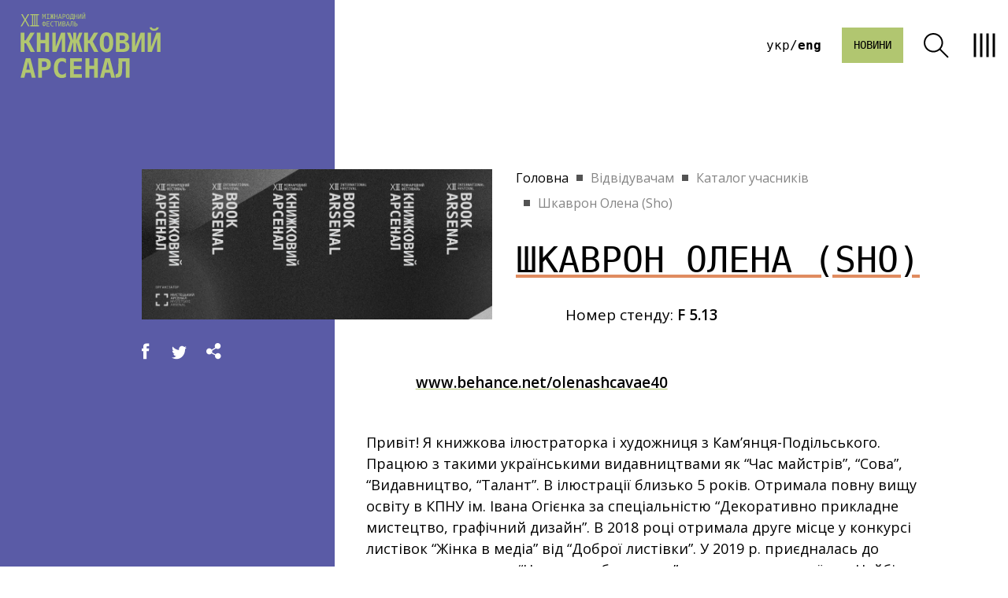

--- FILE ---
content_type: text/html; charset=UTF-8
request_url: https://book.artarsenal.in.ua/participants-2021/shkavron-olena-sho/
body_size: 16071
content:
<!DOCTYPE html>
<html lang="uk" class="arsenal">

<head>
    <meta charset="utf-8">
    <meta http-equiv="X-UA-Compatible" content="IE=edge">
    <meta name="viewport" content="width=device-width, initial-scale=1, shrink-to-fit=no">
	<meta name="google-site-verification" content="BS36NH7IGQ0jpkcb7L2uaac6vC23BncbrmzChkGXe8g" />
    <link rel="alternate" href="https://book.artarsenal.in.ua/participants-2021/shkavron-olena-sho/" hreflang="uk" />
<link rel="alternate" href="https://book.artarsenal.in.ua/en/participants-2021/shkavron-olena-sho-2/" hreflang="en" />

<!-- Оптимізація пошукових систем (SEO) з Rank Math - https://rankmath.com/ -->
<title>Шкаврон Олена (Sho) - Книжковий Арсенал</title>
<link data-rocket-preload as="style" href="https://fonts.googleapis.com/css2?family=Open+Sans%3Awght%40400%3B600&#038;ver=2025.08&#038;display=swap" rel="preload">
<link href="https://fonts.googleapis.com/css2?family=Open+Sans%3Awght%40400%3B600&#038;ver=2025.08&#038;display=swap" media="print" onload="this.media=&#039;all&#039;" rel="stylesheet">
<noscript data-wpr-hosted-gf-parameters=""><link rel="stylesheet" href="https://fonts.googleapis.com/css2?family=Open+Sans%3Awght%40400%3B600&#038;ver=2025.08&#038;display=swap"></noscript>
<meta name="description" content="Шкаврон Олена (Sho) Привіт! Я книжкова ілюстраторка і художниця з Кам&#039;янця-Подільського. Працюю з такими українськими видавництвами як &quot;Час майстрів&quot;, &quot;Сова&quot;,"/>
<meta name="robots" content="follow, index, max-snippet:-1, max-video-preview:-1, max-image-preview:large"/>
<link rel="canonical" href="https://book.artarsenal.in.ua/participants-2021/shkavron-olena-sho/" />
<meta property="og:locale" content="uk_UA" />
<meta property="og:type" content="article" />
<meta property="og:title" content="Шкаврон Олена (Sho) - Книжковий Арсенал" />
<meta property="og:description" content="Шкаврон Олена (Sho) Привіт! Я книжкова ілюстраторка і художниця з Кам&#039;янця-Подільського. Працюю з такими українськими видавництвами як &quot;Час майстрів&quot;, &quot;Сова&quot;," />
<meta property="og:url" content="https://book.artarsenal.in.ua/participants-2021/shkavron-olena-sho/" />
<meta property="og:site_name" content="Книжковий Арсенал" />
<meta property="og:updated_time" content="2021-03-29T14:48:11+03:00" />
<meta property="og:image" content="https://book.artarsenal.in.ua/wp-content/uploads/2021/04/ww-1.jpg" />
<meta property="og:image:secure_url" content="https://book.artarsenal.in.ua/wp-content/uploads/2021/04/ww-1.jpg" />
<meta property="og:image:width" content="1600" />
<meta property="og:image:height" content="475" />
<meta property="og:image:alt" content="Шкаврон Олена (Sho)" />
<meta property="og:image:type" content="image/jpeg" />
<meta name="twitter:card" content="summary_large_image" />
<meta name="twitter:title" content="Шкаврон Олена (Sho) - Книжковий Арсенал" />
<meta name="twitter:description" content="Шкаврон Олена (Sho) Привіт! Я книжкова ілюстраторка і художниця з Кам&#039;янця-Подільського. Працюю з такими українськими видавництвами як &quot;Час майстрів&quot;, &quot;Сова&quot;," />
<meta name="twitter:image" content="https://book.artarsenal.in.ua/wp-content/uploads/2021/04/ww-1.jpg" />
<!-- /Плагін Rank Math WordPress SEO -->

<link rel='dns-prefetch' href='//fonts.googleapis.com' />
<link href='https://fonts.gstatic.com' crossorigin rel='preconnect' />
<link rel="alternate" title="oEmbed (JSON)" type="application/json+oembed" href="https://book.artarsenal.in.ua/wp-json/oembed/1.0/embed?url=https%3A%2F%2Fbook.artarsenal.in.ua%2Fparticipants-2021%2Fshkavron-olena-sho%2F&#038;lang=uk" />
<link rel="alternate" title="oEmbed (XML)" type="text/xml+oembed" href="https://book.artarsenal.in.ua/wp-json/oembed/1.0/embed?url=https%3A%2F%2Fbook.artarsenal.in.ua%2Fparticipants-2021%2Fshkavron-olena-sho%2F&#038;format=xml&#038;lang=uk" />
<style id='wp-img-auto-sizes-contain-inline-css' type='text/css'>
img:is([sizes=auto i],[sizes^="auto," i]){contain-intrinsic-size:3000px 1500px}
/*# sourceURL=wp-img-auto-sizes-contain-inline-css */
</style>
<style id='wp-emoji-styles-inline-css' type='text/css'>

	img.wp-smiley, img.emoji {
		display: inline !important;
		border: none !important;
		box-shadow: none !important;
		height: 1em !important;
		width: 1em !important;
		margin: 0 0.07em !important;
		vertical-align: -0.1em !important;
		background: none !important;
		padding: 0 !important;
	}
/*# sourceURL=wp-emoji-styles-inline-css */
</style>
<style id='wp-block-library-inline-css' type='text/css'>
:root{--wp-block-synced-color:#7a00df;--wp-block-synced-color--rgb:122,0,223;--wp-bound-block-color:var(--wp-block-synced-color);--wp-editor-canvas-background:#ddd;--wp-admin-theme-color:#007cba;--wp-admin-theme-color--rgb:0,124,186;--wp-admin-theme-color-darker-10:#006ba1;--wp-admin-theme-color-darker-10--rgb:0,107,160.5;--wp-admin-theme-color-darker-20:#005a87;--wp-admin-theme-color-darker-20--rgb:0,90,135;--wp-admin-border-width-focus:2px}@media (min-resolution:192dpi){:root{--wp-admin-border-width-focus:1.5px}}.wp-element-button{cursor:pointer}:root .has-very-light-gray-background-color{background-color:#eee}:root .has-very-dark-gray-background-color{background-color:#313131}:root .has-very-light-gray-color{color:#eee}:root .has-very-dark-gray-color{color:#313131}:root .has-vivid-green-cyan-to-vivid-cyan-blue-gradient-background{background:linear-gradient(135deg,#00d084,#0693e3)}:root .has-purple-crush-gradient-background{background:linear-gradient(135deg,#34e2e4,#4721fb 50%,#ab1dfe)}:root .has-hazy-dawn-gradient-background{background:linear-gradient(135deg,#faaca8,#dad0ec)}:root .has-subdued-olive-gradient-background{background:linear-gradient(135deg,#fafae1,#67a671)}:root .has-atomic-cream-gradient-background{background:linear-gradient(135deg,#fdd79a,#004a59)}:root .has-nightshade-gradient-background{background:linear-gradient(135deg,#330968,#31cdcf)}:root .has-midnight-gradient-background{background:linear-gradient(135deg,#020381,#2874fc)}:root{--wp--preset--font-size--normal:16px;--wp--preset--font-size--huge:42px}.has-regular-font-size{font-size:1em}.has-larger-font-size{font-size:2.625em}.has-normal-font-size{font-size:var(--wp--preset--font-size--normal)}.has-huge-font-size{font-size:var(--wp--preset--font-size--huge)}.has-text-align-center{text-align:center}.has-text-align-left{text-align:left}.has-text-align-right{text-align:right}.has-fit-text{white-space:nowrap!important}#end-resizable-editor-section{display:none}.aligncenter{clear:both}.items-justified-left{justify-content:flex-start}.items-justified-center{justify-content:center}.items-justified-right{justify-content:flex-end}.items-justified-space-between{justify-content:space-between}.screen-reader-text{border:0;clip-path:inset(50%);height:1px;margin:-1px;overflow:hidden;padding:0;position:absolute;width:1px;word-wrap:normal!important}.screen-reader-text:focus{background-color:#ddd;clip-path:none;color:#444;display:block;font-size:1em;height:auto;left:5px;line-height:normal;padding:15px 23px 14px;text-decoration:none;top:5px;width:auto;z-index:100000}html :where(.has-border-color){border-style:solid}html :where([style*=border-top-color]){border-top-style:solid}html :where([style*=border-right-color]){border-right-style:solid}html :where([style*=border-bottom-color]){border-bottom-style:solid}html :where([style*=border-left-color]){border-left-style:solid}html :where([style*=border-width]){border-style:solid}html :where([style*=border-top-width]){border-top-style:solid}html :where([style*=border-right-width]){border-right-style:solid}html :where([style*=border-bottom-width]){border-bottom-style:solid}html :where([style*=border-left-width]){border-left-style:solid}html :where(img[class*=wp-image-]){height:auto;max-width:100%}:where(figure){margin:0 0 1em}html :where(.is-position-sticky){--wp-admin--admin-bar--position-offset:var(--wp-admin--admin-bar--height,0px)}@media screen and (max-width:600px){html :where(.is-position-sticky){--wp-admin--admin-bar--position-offset:0px}}

/*# sourceURL=wp-block-library-inline-css */
</style><style id='global-styles-inline-css' type='text/css'>
:root{--wp--preset--aspect-ratio--square: 1;--wp--preset--aspect-ratio--4-3: 4/3;--wp--preset--aspect-ratio--3-4: 3/4;--wp--preset--aspect-ratio--3-2: 3/2;--wp--preset--aspect-ratio--2-3: 2/3;--wp--preset--aspect-ratio--16-9: 16/9;--wp--preset--aspect-ratio--9-16: 9/16;--wp--preset--color--black: #000000;--wp--preset--color--cyan-bluish-gray: #abb8c3;--wp--preset--color--white: #ffffff;--wp--preset--color--pale-pink: #f78da7;--wp--preset--color--vivid-red: #cf2e2e;--wp--preset--color--luminous-vivid-orange: #ff6900;--wp--preset--color--luminous-vivid-amber: #fcb900;--wp--preset--color--light-green-cyan: #7bdcb5;--wp--preset--color--vivid-green-cyan: #00d084;--wp--preset--color--pale-cyan-blue: #8ed1fc;--wp--preset--color--vivid-cyan-blue: #0693e3;--wp--preset--color--vivid-purple: #9b51e0;--wp--preset--gradient--vivid-cyan-blue-to-vivid-purple: linear-gradient(135deg,rgb(6,147,227) 0%,rgb(155,81,224) 100%);--wp--preset--gradient--light-green-cyan-to-vivid-green-cyan: linear-gradient(135deg,rgb(122,220,180) 0%,rgb(0,208,130) 100%);--wp--preset--gradient--luminous-vivid-amber-to-luminous-vivid-orange: linear-gradient(135deg,rgb(252,185,0) 0%,rgb(255,105,0) 100%);--wp--preset--gradient--luminous-vivid-orange-to-vivid-red: linear-gradient(135deg,rgb(255,105,0) 0%,rgb(207,46,46) 100%);--wp--preset--gradient--very-light-gray-to-cyan-bluish-gray: linear-gradient(135deg,rgb(238,238,238) 0%,rgb(169,184,195) 100%);--wp--preset--gradient--cool-to-warm-spectrum: linear-gradient(135deg,rgb(74,234,220) 0%,rgb(151,120,209) 20%,rgb(207,42,186) 40%,rgb(238,44,130) 60%,rgb(251,105,98) 80%,rgb(254,248,76) 100%);--wp--preset--gradient--blush-light-purple: linear-gradient(135deg,rgb(255,206,236) 0%,rgb(152,150,240) 100%);--wp--preset--gradient--blush-bordeaux: linear-gradient(135deg,rgb(254,205,165) 0%,rgb(254,45,45) 50%,rgb(107,0,62) 100%);--wp--preset--gradient--luminous-dusk: linear-gradient(135deg,rgb(255,203,112) 0%,rgb(199,81,192) 50%,rgb(65,88,208) 100%);--wp--preset--gradient--pale-ocean: linear-gradient(135deg,rgb(255,245,203) 0%,rgb(182,227,212) 50%,rgb(51,167,181) 100%);--wp--preset--gradient--electric-grass: linear-gradient(135deg,rgb(202,248,128) 0%,rgb(113,206,126) 100%);--wp--preset--gradient--midnight: linear-gradient(135deg,rgb(2,3,129) 0%,rgb(40,116,252) 100%);--wp--preset--font-size--small: 13px;--wp--preset--font-size--medium: 20px;--wp--preset--font-size--large: 36px;--wp--preset--font-size--x-large: 42px;--wp--preset--spacing--20: 0.44rem;--wp--preset--spacing--30: 0.67rem;--wp--preset--spacing--40: 1rem;--wp--preset--spacing--50: 1.5rem;--wp--preset--spacing--60: 2.25rem;--wp--preset--spacing--70: 3.38rem;--wp--preset--spacing--80: 5.06rem;--wp--preset--shadow--natural: 6px 6px 9px rgba(0, 0, 0, 0.2);--wp--preset--shadow--deep: 12px 12px 50px rgba(0, 0, 0, 0.4);--wp--preset--shadow--sharp: 6px 6px 0px rgba(0, 0, 0, 0.2);--wp--preset--shadow--outlined: 6px 6px 0px -3px rgb(255, 255, 255), 6px 6px rgb(0, 0, 0);--wp--preset--shadow--crisp: 6px 6px 0px rgb(0, 0, 0);}:where(.is-layout-flex){gap: 0.5em;}:where(.is-layout-grid){gap: 0.5em;}body .is-layout-flex{display: flex;}.is-layout-flex{flex-wrap: wrap;align-items: center;}.is-layout-flex > :is(*, div){margin: 0;}body .is-layout-grid{display: grid;}.is-layout-grid > :is(*, div){margin: 0;}:where(.wp-block-columns.is-layout-flex){gap: 2em;}:where(.wp-block-columns.is-layout-grid){gap: 2em;}:where(.wp-block-post-template.is-layout-flex){gap: 1.25em;}:where(.wp-block-post-template.is-layout-grid){gap: 1.25em;}.has-black-color{color: var(--wp--preset--color--black) !important;}.has-cyan-bluish-gray-color{color: var(--wp--preset--color--cyan-bluish-gray) !important;}.has-white-color{color: var(--wp--preset--color--white) !important;}.has-pale-pink-color{color: var(--wp--preset--color--pale-pink) !important;}.has-vivid-red-color{color: var(--wp--preset--color--vivid-red) !important;}.has-luminous-vivid-orange-color{color: var(--wp--preset--color--luminous-vivid-orange) !important;}.has-luminous-vivid-amber-color{color: var(--wp--preset--color--luminous-vivid-amber) !important;}.has-light-green-cyan-color{color: var(--wp--preset--color--light-green-cyan) !important;}.has-vivid-green-cyan-color{color: var(--wp--preset--color--vivid-green-cyan) !important;}.has-pale-cyan-blue-color{color: var(--wp--preset--color--pale-cyan-blue) !important;}.has-vivid-cyan-blue-color{color: var(--wp--preset--color--vivid-cyan-blue) !important;}.has-vivid-purple-color{color: var(--wp--preset--color--vivid-purple) !important;}.has-black-background-color{background-color: var(--wp--preset--color--black) !important;}.has-cyan-bluish-gray-background-color{background-color: var(--wp--preset--color--cyan-bluish-gray) !important;}.has-white-background-color{background-color: var(--wp--preset--color--white) !important;}.has-pale-pink-background-color{background-color: var(--wp--preset--color--pale-pink) !important;}.has-vivid-red-background-color{background-color: var(--wp--preset--color--vivid-red) !important;}.has-luminous-vivid-orange-background-color{background-color: var(--wp--preset--color--luminous-vivid-orange) !important;}.has-luminous-vivid-amber-background-color{background-color: var(--wp--preset--color--luminous-vivid-amber) !important;}.has-light-green-cyan-background-color{background-color: var(--wp--preset--color--light-green-cyan) !important;}.has-vivid-green-cyan-background-color{background-color: var(--wp--preset--color--vivid-green-cyan) !important;}.has-pale-cyan-blue-background-color{background-color: var(--wp--preset--color--pale-cyan-blue) !important;}.has-vivid-cyan-blue-background-color{background-color: var(--wp--preset--color--vivid-cyan-blue) !important;}.has-vivid-purple-background-color{background-color: var(--wp--preset--color--vivid-purple) !important;}.has-black-border-color{border-color: var(--wp--preset--color--black) !important;}.has-cyan-bluish-gray-border-color{border-color: var(--wp--preset--color--cyan-bluish-gray) !important;}.has-white-border-color{border-color: var(--wp--preset--color--white) !important;}.has-pale-pink-border-color{border-color: var(--wp--preset--color--pale-pink) !important;}.has-vivid-red-border-color{border-color: var(--wp--preset--color--vivid-red) !important;}.has-luminous-vivid-orange-border-color{border-color: var(--wp--preset--color--luminous-vivid-orange) !important;}.has-luminous-vivid-amber-border-color{border-color: var(--wp--preset--color--luminous-vivid-amber) !important;}.has-light-green-cyan-border-color{border-color: var(--wp--preset--color--light-green-cyan) !important;}.has-vivid-green-cyan-border-color{border-color: var(--wp--preset--color--vivid-green-cyan) !important;}.has-pale-cyan-blue-border-color{border-color: var(--wp--preset--color--pale-cyan-blue) !important;}.has-vivid-cyan-blue-border-color{border-color: var(--wp--preset--color--vivid-cyan-blue) !important;}.has-vivid-purple-border-color{border-color: var(--wp--preset--color--vivid-purple) !important;}.has-vivid-cyan-blue-to-vivid-purple-gradient-background{background: var(--wp--preset--gradient--vivid-cyan-blue-to-vivid-purple) !important;}.has-light-green-cyan-to-vivid-green-cyan-gradient-background{background: var(--wp--preset--gradient--light-green-cyan-to-vivid-green-cyan) !important;}.has-luminous-vivid-amber-to-luminous-vivid-orange-gradient-background{background: var(--wp--preset--gradient--luminous-vivid-amber-to-luminous-vivid-orange) !important;}.has-luminous-vivid-orange-to-vivid-red-gradient-background{background: var(--wp--preset--gradient--luminous-vivid-orange-to-vivid-red) !important;}.has-very-light-gray-to-cyan-bluish-gray-gradient-background{background: var(--wp--preset--gradient--very-light-gray-to-cyan-bluish-gray) !important;}.has-cool-to-warm-spectrum-gradient-background{background: var(--wp--preset--gradient--cool-to-warm-spectrum) !important;}.has-blush-light-purple-gradient-background{background: var(--wp--preset--gradient--blush-light-purple) !important;}.has-blush-bordeaux-gradient-background{background: var(--wp--preset--gradient--blush-bordeaux) !important;}.has-luminous-dusk-gradient-background{background: var(--wp--preset--gradient--luminous-dusk) !important;}.has-pale-ocean-gradient-background{background: var(--wp--preset--gradient--pale-ocean) !important;}.has-electric-grass-gradient-background{background: var(--wp--preset--gradient--electric-grass) !important;}.has-midnight-gradient-background{background: var(--wp--preset--gradient--midnight) !important;}.has-small-font-size{font-size: var(--wp--preset--font-size--small) !important;}.has-medium-font-size{font-size: var(--wp--preset--font-size--medium) !important;}.has-large-font-size{font-size: var(--wp--preset--font-size--large) !important;}.has-x-large-font-size{font-size: var(--wp--preset--font-size--x-large) !important;}
/*# sourceURL=global-styles-inline-css */
</style>

<style id='classic-theme-styles-inline-css' type='text/css'>
/*! This file is auto-generated */
.wp-block-button__link{color:#fff;background-color:#32373c;border-radius:9999px;box-shadow:none;text-decoration:none;padding:calc(.667em + 2px) calc(1.333em + 2px);font-size:1.125em}.wp-block-file__button{background:#32373c;color:#fff;text-decoration:none}
/*# sourceURL=/wp-includes/css/classic-themes.min.css */
</style>

<link data-minify="1" rel='stylesheet' id='sg-swiper-bundle-css' href='https://book.artarsenal.in.ua/wp-content/cache/min/1/wp-content/themes/sitegist-theme/assets/css/swiper-bundle.min.css?ver=1768986504' type='text/css' media='all' />
<link data-minify="1" rel='stylesheet' id='sg-fancybox-css' href='https://book.artarsenal.in.ua/wp-content/cache/min/1/wp-content/themes/sitegist-theme/assets/css/fancybox.css?ver=1768986504' type='text/css' media='all' />
<link rel='stylesheet' id='sg-animate-css' href='https://book.artarsenal.in.ua/wp-content/themes/sitegist-theme/assets/css/animate.min.css?ver=2025.08' type='text/css' media='all' />
<link data-minify="1" rel='stylesheet' id='sg-selectric-css' href='https://book.artarsenal.in.ua/wp-content/cache/min/1/wp-content/themes/sitegist-theme/assets/css/selectric.css?ver=1768986504' type='text/css' media='all' />
<link rel='stylesheet' id='sg-glightbox-css' href='https://book.artarsenal.in.ua/wp-content/themes/sitegist-theme/assets/css/glightbox.min.css?ver=2025.08' type='text/css' media='all' />
<link data-minify="1" rel='stylesheet' id='sg-style-css' href='https://book.artarsenal.in.ua/wp-content/cache/background-css/1/book.artarsenal.in.ua/wp-content/cache/min/1/wp-content/themes/sitegist-theme/assets/css/style.css?ver=1768986504&wpr_t=1769031927' type='text/css' media='all' />
<link data-minify="1" rel='stylesheet' id='mz-style-css' href='https://book.artarsenal.in.ua/wp-content/cache/background-css/1/book.artarsenal.in.ua/wp-content/cache/min/1/wp-content/themes/sitegist-theme/assets/css/mz.css?ver=1768986504&wpr_t=1769031927' type='text/css' media='all' />
<link data-minify="1" rel='stylesheet' id='bb-style-css' href='https://book.artarsenal.in.ua/wp-content/cache/background-css/1/book.artarsenal.in.ua/wp-content/cache/min/1/wp-content/themes/sitegist-theme/assets/css/bb.css?ver=1768986504&wpr_t=1769031927' type='text/css' media='all' />
<link data-minify="1" rel='stylesheet' id='mr-style-css' href='https://book.artarsenal.in.ua/wp-content/cache/min/1/wp-content/themes/sitegist-theme/assets/css/mr.css?ver=1768986504' type='text/css' media='all' />
<link data-minify="1" rel='stylesheet' id='ms-style-css' href='https://book.artarsenal.in.ua/wp-content/cache/min/1/wp-content/themes/sitegist-theme/assets/css/ms.css?ver=1768986504' type='text/css' media='all' />
<link data-minify="1" rel='stylesheet' id='color25-style-css' href='https://book.artarsenal.in.ua/wp-content/cache/background-css/1/book.artarsenal.in.ua/wp-content/cache/min/1/wp-content/themes/sitegist-theme/assets/css/color-2025-2.css?ver=1768986504&wpr_t=1769031927' type='text/css' media='all' />
<link data-minify="1" rel='stylesheet' id='cf7cf-style-css' href='https://book.artarsenal.in.ua/wp-content/cache/min/1/wp-content/plugins/cf7-conditional-fields/style.css?ver=1768986504' type='text/css' media='all' />
<link rel="https://api.w.org/" href="https://book.artarsenal.in.ua/wp-json/" /><link rel="EditURI" type="application/rsd+xml" title="RSD" href="https://book.artarsenal.in.ua/xmlrpc.php?rsd" />
<meta name="generator" content="WordPress 6.9" />
<link rel='shortlink' href='https://book.artarsenal.in.ua/?p=880' />
<link rel="icon" href="https://book.artarsenal.in.ua/wp-content/uploads/2025/03/KA25_favicon.svg" sizes="32x32" />
<link rel="icon" href="https://book.artarsenal.in.ua/wp-content/uploads/2025/03/KA25_favicon.svg" sizes="192x192" />
<link rel="apple-touch-icon" href="https://book.artarsenal.in.ua/wp-content/uploads/2025/03/KA25_favicon.svg" />
<meta name="msapplication-TileImage" content="https://book.artarsenal.in.ua/wp-content/uploads/2025/03/KA25_favicon.svg" />
<noscript><style id="rocket-lazyload-nojs-css">.rll-youtube-player, [data-lazy-src]{display:none !important;}</style></noscript>
    <link rel="icon" href="https://book.artarsenal.in.ua/favicon-2022.ico"/>
    <!-- Google Tag Manager -->
    <script>(function(w,d,s,l,i){w[l]=w[l]||[];w[l].push({'gtm.start':
                new Date().getTime(),event:'gtm.js'});var f=d.getElementsByTagName(s)[0],
            j=d.createElement(s),dl=l!='dataLayer'?'&l='+l:'';j.async=true;j.src=
            'https://www.googletagmanager.com/gtm.js?id='+i+dl;f.parentNode.insertBefore(j,f);
        })(window,document,'script','dataLayer','GTM-T9STLQ6V');</script>
    <!-- End Google Tag Manager -->
<style id="wpr-lazyload-bg-container"></style><style id="wpr-lazyload-bg-exclusion"></style>
<noscript>
<style id="wpr-lazyload-bg-nostyle">.site-tag:before{--wpr-bg-2b006cbf-9af3-416e-b7b4-312c8d4e317c: url('https://book.artarsenal.in.ua/wp-content/themes/sitegist-theme/assets/img/ico/ci.svg');}.icon-play:before{--wpr-bg-56bd8154-0359-49fd-92c2-d11a3b2ae134: url('https://book.artarsenal.in.ua/wp-content/themes/sitegist-theme/assets/img/ico/XMLID-824.svg');}.icon-ka_website_icons_map1:before{--wpr-bg-c74cc900-4357-4063-912c-a4e428462566: url('https://book.artarsenal.in.ua/wp-content/themes/sitegist-theme/assets/img/ico/map-2023.svg');}.icon-ka_website_icons_calendar1:before{--wpr-bg-97087a01-d336-45c2-b48a-06556d6df3ab: url('https://book.artarsenal.in.ua/wp-content/themes/sitegist-theme/assets/img/ico/calendar-2023.svg');}.icon-ka_website_icons_favorite2:before{--wpr-bg-bf789455-f457-4fbd-b8a7-01832cc0bd67: url('https://book.artarsenal.in.ua/wp-content/themes/sitegist-theme/assets/img/ico/heart-2023.svg');}.icon-list .icon-ka_website_icons_mail1:before{--wpr-bg-cf22c308-9c47-42a0-bbcf-5d76359bfdce: url('https://book.artarsenal.in.ua/wp-content/themes/sitegist-theme/assets/img/ico/mail-2023.svg');}.icon-ka_website_icons_phone1:before{--wpr-bg-4a73bd2a-f58e-45f7-b248-3ab62b5060ed: url('https://book.artarsenal.in.ua/wp-content/themes/sitegist-theme/assets/img/ico/phone-2023.svg');}.sg-filter .selectric .button:before{--wpr-bg-35910697-66c5-4527-a0af-df3b1fdb6bbd: url('https://book.artarsenal.in.ua/wp-content/uploads/2022/05/arr-dropdown.svg');}.sg-filter .form_search{--wpr-bg-9b9d2393-a5c8-47b8-95dd-88691d8c41a7: url('https://book.artarsenal.in.ua/wp-content/uploads/2022/05/Union.svg');}.popup_wrap .close{--wpr-bg-6fe3168b-11f2-40c6-b020-809b51f82bf2: url('https://book.artarsenal.in.ua/wp-content/uploads/2022/05/Union-1.svg');}.pdf_example_wprap:before{--wpr-bg-cb89f1fa-4478-41ab-ab7e-6f282437c0a7: url('https://book.artarsenal.in.ua/wp-content/uploads/2022/05/ATB3o.gif');}.pdf_example_wprap .close{--wpr-bg-ad4a6416-5101-4c67-a3e2-98f66d862ad4: url('https://book.artarsenal.in.ua/wp-content/uploads/2022/05/Union-1.svg');}#sg-filter .sg-filter-close{--wpr-bg-ad8f2e6f-2d7d-44d3-a6b6-e37c560e4ea7: url('https://book.artarsenal.in.ua/wp-content/uploads/2022/05/Union-1.svg');}.sg_filter_mobile_button .sg_filter_open{--wpr-bg-f5eb4e91-dd3d-413e-bd92-fcbab71f65bb: url('https://book.artarsenal.in.ua/wp-content/uploads/2022/05/system-uicons_filter-circle.svg');}.sg_filter_mobile_button .button_reset{--wpr-bg-13a99c8c-68d5-4e91-9d33-b94e986b1ac8: url('https://book.artarsenal.in.ua/wp-content/uploads/2022/05/Union-1.svg');}.icon-play:before{--wpr-bg-e0b51911-7a5b-4ab5-b2d6-a0e78d9e66f3: url('https://book.artarsenal.in.ua/wp-content/themes/sitegist-theme/assets/img/ico/XMLID-824.svg');}.icon-ka_website_icons_map1:before{--wpr-bg-8d4126cd-ebba-4b29-b27c-e9aea17d9217: url('https://book.artarsenal.in.ua/wp-content/themes/sitegist-theme/assets/img/ico/map-2023.svg');}.icon-ka_website_icons_calendar1:before{--wpr-bg-8826eae3-208a-4b2b-998b-a2c9357740bc: url('https://book.artarsenal.in.ua/wp-content/themes/sitegist-theme/assets/img/ico/calendar-2023.svg');}.icon-ka_website_icons_favorite2:before{--wpr-bg-b68adfcf-9757-4f7d-9b03-96e057ea6b41: url('https://book.artarsenal.in.ua/wp-content/themes/sitegist-theme/assets/img/ico/heart-2023.svg');}.icon-list .icon-ka_website_icons_mail1:before{--wpr-bg-9b9318d3-b0e5-4c41-a72c-f37d7e755af2: url('https://book.artarsenal.in.ua/wp-content/themes/sitegist-theme/assets/img/ico/mail-2023.svg');}.icon-ka_website_icons_phone1:before{--wpr-bg-e3270622-ce27-46b4-9037-4453a707e435: url('https://book.artarsenal.in.ua/wp-content/themes/sitegist-theme/assets/img/ico/phone-2023.svg');}</style>
</noscript>
<script type="application/javascript">const rocket_pairs = [{"selector":".site-tag","style":".site-tag:before{--wpr-bg-2b006cbf-9af3-416e-b7b4-312c8d4e317c: url('https:\/\/book.artarsenal.in.ua\/wp-content\/themes\/sitegist-theme\/assets\/img\/ico\/ci.svg');}","hash":"2b006cbf-9af3-416e-b7b4-312c8d4e317c","url":"https:\/\/book.artarsenal.in.ua\/wp-content\/themes\/sitegist-theme\/assets\/img\/ico\/ci.svg"},{"selector":".icon-play","style":".icon-play:before{--wpr-bg-56bd8154-0359-49fd-92c2-d11a3b2ae134: url('https:\/\/book.artarsenal.in.ua\/wp-content\/themes\/sitegist-theme\/assets\/img\/ico\/XMLID-824.svg');}","hash":"56bd8154-0359-49fd-92c2-d11a3b2ae134","url":"https:\/\/book.artarsenal.in.ua\/wp-content\/themes\/sitegist-theme\/assets\/img\/ico\/XMLID-824.svg"},{"selector":".icon-ka_website_icons_map1","style":".icon-ka_website_icons_map1:before{--wpr-bg-c74cc900-4357-4063-912c-a4e428462566: url('https:\/\/book.artarsenal.in.ua\/wp-content\/themes\/sitegist-theme\/assets\/img\/ico\/map-2023.svg');}","hash":"c74cc900-4357-4063-912c-a4e428462566","url":"https:\/\/book.artarsenal.in.ua\/wp-content\/themes\/sitegist-theme\/assets\/img\/ico\/map-2023.svg"},{"selector":".icon-ka_website_icons_calendar1","style":".icon-ka_website_icons_calendar1:before{--wpr-bg-97087a01-d336-45c2-b48a-06556d6df3ab: url('https:\/\/book.artarsenal.in.ua\/wp-content\/themes\/sitegist-theme\/assets\/img\/ico\/calendar-2023.svg');}","hash":"97087a01-d336-45c2-b48a-06556d6df3ab","url":"https:\/\/book.artarsenal.in.ua\/wp-content\/themes\/sitegist-theme\/assets\/img\/ico\/calendar-2023.svg"},{"selector":".icon-ka_website_icons_favorite2","style":".icon-ka_website_icons_favorite2:before{--wpr-bg-bf789455-f457-4fbd-b8a7-01832cc0bd67: url('https:\/\/book.artarsenal.in.ua\/wp-content\/themes\/sitegist-theme\/assets\/img\/ico\/heart-2023.svg');}","hash":"bf789455-f457-4fbd-b8a7-01832cc0bd67","url":"https:\/\/book.artarsenal.in.ua\/wp-content\/themes\/sitegist-theme\/assets\/img\/ico\/heart-2023.svg"},{"selector":".icon-list .icon-ka_website_icons_mail1","style":".icon-list .icon-ka_website_icons_mail1:before{--wpr-bg-cf22c308-9c47-42a0-bbcf-5d76359bfdce: url('https:\/\/book.artarsenal.in.ua\/wp-content\/themes\/sitegist-theme\/assets\/img\/ico\/mail-2023.svg');}","hash":"cf22c308-9c47-42a0-bbcf-5d76359bfdce","url":"https:\/\/book.artarsenal.in.ua\/wp-content\/themes\/sitegist-theme\/assets\/img\/ico\/mail-2023.svg"},{"selector":".icon-ka_website_icons_phone1","style":".icon-ka_website_icons_phone1:before{--wpr-bg-4a73bd2a-f58e-45f7-b248-3ab62b5060ed: url('https:\/\/book.artarsenal.in.ua\/wp-content\/themes\/sitegist-theme\/assets\/img\/ico\/phone-2023.svg');}","hash":"4a73bd2a-f58e-45f7-b248-3ab62b5060ed","url":"https:\/\/book.artarsenal.in.ua\/wp-content\/themes\/sitegist-theme\/assets\/img\/ico\/phone-2023.svg"},{"selector":".sg-filter .selectric .button","style":".sg-filter .selectric .button:before{--wpr-bg-35910697-66c5-4527-a0af-df3b1fdb6bbd: url('https:\/\/book.artarsenal.in.ua\/wp-content\/uploads\/2022\/05\/arr-dropdown.svg');}","hash":"35910697-66c5-4527-a0af-df3b1fdb6bbd","url":"https:\/\/book.artarsenal.in.ua\/wp-content\/uploads\/2022\/05\/arr-dropdown.svg"},{"selector":".sg-filter .form_search","style":".sg-filter .form_search{--wpr-bg-9b9d2393-a5c8-47b8-95dd-88691d8c41a7: url('https:\/\/book.artarsenal.in.ua\/wp-content\/uploads\/2022\/05\/Union.svg');}","hash":"9b9d2393-a5c8-47b8-95dd-88691d8c41a7","url":"https:\/\/book.artarsenal.in.ua\/wp-content\/uploads\/2022\/05\/Union.svg"},{"selector":".popup_wrap .close","style":".popup_wrap .close{--wpr-bg-6fe3168b-11f2-40c6-b020-809b51f82bf2: url('https:\/\/book.artarsenal.in.ua\/wp-content\/uploads\/2022\/05\/Union-1.svg');}","hash":"6fe3168b-11f2-40c6-b020-809b51f82bf2","url":"https:\/\/book.artarsenal.in.ua\/wp-content\/uploads\/2022\/05\/Union-1.svg"},{"selector":".pdf_example_wprap","style":".pdf_example_wprap:before{--wpr-bg-cb89f1fa-4478-41ab-ab7e-6f282437c0a7: url('https:\/\/book.artarsenal.in.ua\/wp-content\/uploads\/2022\/05\/ATB3o.gif');}","hash":"cb89f1fa-4478-41ab-ab7e-6f282437c0a7","url":"https:\/\/book.artarsenal.in.ua\/wp-content\/uploads\/2022\/05\/ATB3o.gif"},{"selector":".pdf_example_wprap .close","style":".pdf_example_wprap .close{--wpr-bg-ad4a6416-5101-4c67-a3e2-98f66d862ad4: url('https:\/\/book.artarsenal.in.ua\/wp-content\/uploads\/2022\/05\/Union-1.svg');}","hash":"ad4a6416-5101-4c67-a3e2-98f66d862ad4","url":"https:\/\/book.artarsenal.in.ua\/wp-content\/uploads\/2022\/05\/Union-1.svg"},{"selector":"#sg-filter .sg-filter-close","style":"#sg-filter .sg-filter-close{--wpr-bg-ad8f2e6f-2d7d-44d3-a6b6-e37c560e4ea7: url('https:\/\/book.artarsenal.in.ua\/wp-content\/uploads\/2022\/05\/Union-1.svg');}","hash":"ad8f2e6f-2d7d-44d3-a6b6-e37c560e4ea7","url":"https:\/\/book.artarsenal.in.ua\/wp-content\/uploads\/2022\/05\/Union-1.svg"},{"selector":".sg_filter_mobile_button .sg_filter_open","style":".sg_filter_mobile_button .sg_filter_open{--wpr-bg-f5eb4e91-dd3d-413e-bd92-fcbab71f65bb: url('https:\/\/book.artarsenal.in.ua\/wp-content\/uploads\/2022\/05\/system-uicons_filter-circle.svg');}","hash":"f5eb4e91-dd3d-413e-bd92-fcbab71f65bb","url":"https:\/\/book.artarsenal.in.ua\/wp-content\/uploads\/2022\/05\/system-uicons_filter-circle.svg"},{"selector":".sg_filter_mobile_button .button_reset","style":".sg_filter_mobile_button .button_reset{--wpr-bg-13a99c8c-68d5-4e91-9d33-b94e986b1ac8: url('https:\/\/book.artarsenal.in.ua\/wp-content\/uploads\/2022\/05\/Union-1.svg');}","hash":"13a99c8c-68d5-4e91-9d33-b94e986b1ac8","url":"https:\/\/book.artarsenal.in.ua\/wp-content\/uploads\/2022\/05\/Union-1.svg"},{"selector":".icon-play","style":".icon-play:before{--wpr-bg-e0b51911-7a5b-4ab5-b2d6-a0e78d9e66f3: url('https:\/\/book.artarsenal.in.ua\/wp-content\/themes\/sitegist-theme\/assets\/img\/ico\/XMLID-824.svg');}","hash":"e0b51911-7a5b-4ab5-b2d6-a0e78d9e66f3","url":"https:\/\/book.artarsenal.in.ua\/wp-content\/themes\/sitegist-theme\/assets\/img\/ico\/XMLID-824.svg"},{"selector":".icon-ka_website_icons_map1","style":".icon-ka_website_icons_map1:before{--wpr-bg-8d4126cd-ebba-4b29-b27c-e9aea17d9217: url('https:\/\/book.artarsenal.in.ua\/wp-content\/themes\/sitegist-theme\/assets\/img\/ico\/map-2023.svg');}","hash":"8d4126cd-ebba-4b29-b27c-e9aea17d9217","url":"https:\/\/book.artarsenal.in.ua\/wp-content\/themes\/sitegist-theme\/assets\/img\/ico\/map-2023.svg"},{"selector":".icon-ka_website_icons_calendar1","style":".icon-ka_website_icons_calendar1:before{--wpr-bg-8826eae3-208a-4b2b-998b-a2c9357740bc: url('https:\/\/book.artarsenal.in.ua\/wp-content\/themes\/sitegist-theme\/assets\/img\/ico\/calendar-2023.svg');}","hash":"8826eae3-208a-4b2b-998b-a2c9357740bc","url":"https:\/\/book.artarsenal.in.ua\/wp-content\/themes\/sitegist-theme\/assets\/img\/ico\/calendar-2023.svg"},{"selector":".icon-ka_website_icons_favorite2","style":".icon-ka_website_icons_favorite2:before{--wpr-bg-b68adfcf-9757-4f7d-9b03-96e057ea6b41: url('https:\/\/book.artarsenal.in.ua\/wp-content\/themes\/sitegist-theme\/assets\/img\/ico\/heart-2023.svg');}","hash":"b68adfcf-9757-4f7d-9b03-96e057ea6b41","url":"https:\/\/book.artarsenal.in.ua\/wp-content\/themes\/sitegist-theme\/assets\/img\/ico\/heart-2023.svg"},{"selector":".icon-list .icon-ka_website_icons_mail1","style":".icon-list .icon-ka_website_icons_mail1:before{--wpr-bg-9b9318d3-b0e5-4c41-a72c-f37d7e755af2: url('https:\/\/book.artarsenal.in.ua\/wp-content\/themes\/sitegist-theme\/assets\/img\/ico\/mail-2023.svg');}","hash":"9b9318d3-b0e5-4c41-a72c-f37d7e755af2","url":"https:\/\/book.artarsenal.in.ua\/wp-content\/themes\/sitegist-theme\/assets\/img\/ico\/mail-2023.svg"},{"selector":".icon-ka_website_icons_phone1","style":".icon-ka_website_icons_phone1:before{--wpr-bg-e3270622-ce27-46b4-9037-4453a707e435: url('https:\/\/book.artarsenal.in.ua\/wp-content\/themes\/sitegist-theme\/assets\/img\/ico\/phone-2023.svg');}","hash":"e3270622-ce27-46b4-9037-4453a707e435","url":"https:\/\/book.artarsenal.in.ua\/wp-content\/themes\/sitegist-theme\/assets\/img\/ico\/phone-2023.svg"}]; const rocket_excluded_pairs = [];</script><meta name="generator" content="WP Rocket 3.20.2" data-wpr-features="wpr_lazyload_css_bg_img wpr_minify_js wpr_lazyload_images wpr_lazyload_iframes wpr_minify_css wpr_desktop" /></head>

<body data-rsssl=1 class="wp-singular participant-2021-template-default single single-participant-2021 postid-880 wp-theme-sitegist-theme">
<!-- Google Tag Manager (noscript) -->
<noscript><iframe src="https://www.googletagmanager.com/ns.html?id=GTM-T9STLQ6V"
                  height="0" width="0" style="display:none;visibility:hidden"></iframe></noscript>
<!-- End Google Tag Manager (noscript) -->
<div data-rocket-location-hash="1e34f52e4861ac013126042d6543ea33" id="page-wrapper">
    <header data-rocket-location-hash="178493b0bbdc748d43fcb1198cf684da" class="">
        <div data-rocket-location-hash="5d24c59d5b29e1f265b085ad709ee1c2" class="limiter">
            <div class="header-top">
                <div class="header-top__l">
                    <a href="https://book.artarsenal.in.ua" class="site-logo">
                        go to home page
<!--                        <img src="--><!--/assets/img/--><!--" alt="logo">-->
                        <img src="data:image/svg+xml,%3Csvg%20xmlns='http://www.w3.org/2000/svg'%20viewBox='0%200%200%200'%3E%3C/svg%3E" alt="logo" data-lazy-src="https://book.artarsenal.in.ua/wp-content/uploads/2025/03/KA25_logo_ua_header_green.svg"><noscript><img src="https://book.artarsenal.in.ua/wp-content/uploads/2025/03/KA25_logo_ua_header_green.svg" alt="logo"></noscript>
                    </a>
                </div>
                <div class="header-top__r">
                    <div class="site-lng">
                        <ul id="menu-languages"><li id="menu-item-124-uk" class="lang-item lang-item-2 lang-item-uk current-lang lang-item-first menu-item menu-item-type-custom menu-item-object-custom parent-menu-item menu-item-124-uk"><a href="https://book.artarsenal.in.ua/participants-2021/shkavron-olena-sho/" hreflang="uk" lang="uk">Укр</a></li>
<li id="menu-item-124-en" class="lang-item lang-item-7 lang-item-en menu-item menu-item-type-custom menu-item-object-custom menu-item-124-en"><a href="https://book.artarsenal.in.ua/en/participants-2021/shkavron-olena-sho-2/" hreflang="en-GB" lang="en-GB">Eng</a></li>
</ul>                    </div>
<!--                    --><!--                        <a href="--><!--" class="btn-ci header-action btn__ticket">-->
<!--                            <p class="btn-ci__txt">-->
<!--                                --><!--                            </p>-->
<!--                        </a>-->
<!--                    --><!--                        <a href="--><!--" class="btn-ci header-action btn__ticket" target="--><!--">-->
<!--                            <p class="btn-ci__txt">-->
<!--                                --><!--                            </p>-->
<!--                        </a>-->
<!--                    -->                                            <a href="https://book.artarsenal.in.ua/pro-nas/novyny/" class="btn-ci header-action btn__ticket" target="_blank">
                            <p class="btn-ci__txt">
                                НОВИНИ                            </p>
                        </a>
                                                            <div class="site-srch">
                        <input id="siteSearch" name="quick-search" type="text" class="site-srch__ctrl" placeholder="пошук...">
                        <a href="https://book.artarsenal.in.ua/poshuk/" class="site-srch__btn">
                            <svg width="32" height="32" viewBox="0 0 32 32" fill="none" xmlns="http://www.w3.org/2000/svg">
                                <path fill-rule="evenodd" clip-rule="evenodd" d="M5.01119 5.01311C9.0257 0.995632 15.52 0.995632 19.5345 5.01311C23.5494 9.03099 23.5494 15.5313 19.5345 19.5492C15.52 23.5667 9.0257 23.5667 5.01119 19.5492C0.996271 15.5313 0.996271 9.03099 5.01119 5.01311ZM20.9492 3.59941C16.1535 -1.1998 8.39213 -1.1998 3.59645 3.59941C-1.19882 8.39822 -1.19882 16.1641 3.59645 20.9629C8.15776 25.5276 15.402 25.7507 20.2256 21.6321L30.2928 31.7068L31.7076 30.2932L21.6375 20.2157C25.7323 15.389 25.5029 8.15643 20.9492 3.59941Z" fill="#DAFF00" />
                            </svg>
                        </a>
                        <nav class="v-scrollbar srch-sgs active">
                        </nav>
                    </div>
                    <button class="menu-opener">
                        <span class="line"></span>
                        <span class="line"></span>
                        <span class="line"></span>
                        <span class="line"></span>
                    </button>
                </div>
            </div>
        </div>
        <div data-rocket-location-hash="bc5d02150492c53c8bf9fb39eca18ebc" class="header-main">
            <div class="v-scrollbar header-main__scrollbar">
                <div class="container header-main__ctn">
                    <div class="row justify-content-md-between header-main__wrapper">
                        <div class="col-md-3 offset-md-1 mb30px-m">
                            <ol id="menu-main-menu-uk" class="lisn site-menu mb70px mb30px-m"><li id="menu-item-73" class="menu-item menu-item-type-post_type menu-item-object-page menu-item-has-children parent-menu-item menu-item-73"><a href="https://book.artarsenal.in.ua/pro-nas/">Про нас</a>
<ul class="sub-menu">
	<li id="menu-item-74" class="menu-item menu-item-type-post_type menu-item-object-page menu-item-74"><a href="https://book.artarsenal.in.ua/pro-nas/istoriya-festyvalyu/">Історія фестивалю</a></li>
	<li id="menu-item-77" class="menu-item menu-item-type-post_type menu-item-object-page menu-item-77"><a href="https://book.artarsenal.in.ua/pro-nas/novyny/">Новини</a></li>
	<li id="menu-item-459" class="menu-item menu-item-type-post_type menu-item-object-page menu-item-459"><a href="https://book.artarsenal.in.ua/pro-nas/kontakty/">Контакти</a></li>
	<li id="menu-item-3205" class="menu-item menu-item-type-post_type menu-item-object-page menu-item-3205"><a href="https://book.artarsenal.in.ua/pro-nas/videos/">Відеогалерея</a></li>
	<li id="menu-item-3206" class="menu-item menu-item-type-post_type menu-item-object-page menu-item-3206"><a href="https://book.artarsenal.in.ua/pro-nas/fotogalereya/">Фотогалерея</a></li>
</ul>
</li>
<li id="menu-item-81" class="menu-item menu-item-type-post_type menu-item-object-page menu-item-has-children menu-item-81"><a href="https://book.artarsenal.in.ua/proyekty/">Проєкти</a>
<ul class="sub-menu">
	<li id="menu-item-2967" class="menu-item menu-item-type-post_type menu-item-object-page menu-item-2967"><a href="https://book.artarsenal.in.ua/proyekty/najkrashhyj-knyzhkovyj-dyzajn/">Найкращий книжковий дизайн</a></li>
	<li id="menu-item-17878" class="menu-item menu-item-type-post_type menu-item-object-page menu-item-17878"><a href="https://book.artarsenal.in.ua/cela/">CELA</a></li>
	<li id="menu-item-17972" class="menu-item menu-item-type-post_type menu-item-object-page menu-item-17972"><a href="https://book.artarsenal.in.ua/proyekty/book-arsenal-fellowship-program/">Book Arsenal Fellowship Program</a></li>
	<li id="menu-item-9795" class="menu-item menu-item-type-post_type menu-item-object-page menu-item-9795"><a href="https://book.artarsenal.in.ua/antytwir/">Антитвір</a></li>
	<li id="menu-item-10305" class="menu-item menu-item-type-post_type menu-item-object-page menu-item-10305"><a href="https://book.artarsenal.in.ua/proyekty/spetsialna-programa-dlya-vydavtsiv-z-ukrayiny-ta-susidnih-krayin/">Спеціальна програма для видавців з України та сусідніх країн</a></li>
</ul>
</li>
<li id="menu-item-8333" class="menu-item menu-item-type-post_type menu-item-object-page menu-item-8333"><a href="https://book.artarsenal.in.ua/arhiv/">Архів</a></li>
</ol>                            <nav id="menu-main-menu-bottom-uk" class="lisn site-nav site-nav--big"><li id="menu-item-97" class="menu-item menu-item-type-post_type menu-item-object-page menu-item-97"><a href="https://book.artarsenal.in.ua/pro-nas/kontakty/">Контакти</a></li>
</nav>                        </div>
                        <div class="col-md-4 offset-md-4 header-main__info">
                            <div class="comp-info">
                                <nav class="social-list mb30px">
                                                                            <a href="https://www.facebook.com/BookArsenal/" class="social-list__el" target="_blank" rel="nofollow">
                                            <img src="data:image/svg+xml,%3Csvg%20xmlns='http://www.w3.org/2000/svg'%20viewBox='0%200%200%200'%3E%3C/svg%3E" alt="ico" data-lazy-src="https://book.artarsenal.in.ua/wp-content/themes/sitegist-theme/assets/img/ico/fb-2023.svg"><noscript><img src="https://book.artarsenal.in.ua/wp-content/themes/sitegist-theme/assets/img/ico/fb-2023.svg" alt="ico"></noscript>
                                        </a>
                                                                                                                <a href="https://www.youtube.com/channel/UCxtGXpJ9tk5VYjLWk0Nsivw" class="social-list__el" target="_blank" rel="nofollow">
                                            <img src="data:image/svg+xml,%3Csvg%20xmlns='http://www.w3.org/2000/svg'%20viewBox='0%200%200%200'%3E%3C/svg%3E" alt="ico" data-lazy-src="https://book.artarsenal.in.ua/wp-content/themes/sitegist-theme/assets/img/ico/you-2023.svg"><noscript><img src="https://book.artarsenal.in.ua/wp-content/themes/sitegist-theme/assets/img/ico/you-2023.svg" alt="ico"></noscript>
                                        </a>
                                                                                                                <a href="https://www.instagram.com/book_arsenal/" class="social-list__el" target="_blank" rel="nofollow">
                                            <img src="data:image/svg+xml,%3Csvg%20xmlns='http://www.w3.org/2000/svg'%20viewBox='0%200%200%200'%3E%3C/svg%3E" alt="ico" data-lazy-src="https://book.artarsenal.in.ua/wp-content/themes/sitegist-theme/assets/img/ico/inst-2023.svg"><noscript><img src="https://book.artarsenal.in.ua/wp-content/themes/sitegist-theme/assets/img/ico/inst-2023.svg" alt="ico"></noscript>
                                        </a>
                                                                    </nav>
                                                                    <address>
                                        вул. Івана Мазепи, 28-30, <br>м. Київ, 01010                                    </address>
                                                                                                    <a href="/cdn-cgi/l/email-protection#ea858c8c83898faa8b989e8b98998f848b86c48d859cc49f8b">
                                        email: <span class="__cf_email__" data-cfemail="3c535a5a555f597c5d4e485d4e4f59525d50125b534a12495d">[email&#160;protected]</span>                                    </a>
                                                                                            </div>
                        </div>
                    </div>
                </div>
            </div>
        </div>
    </header>    <button class="btn-scrollup icon-ka_website_icons_scroll-mobile show-on-sm"></button>
    <main data-rocket-location-hash="617713e37fcc6cdcd89b5154dc155f09" class="pt100px pt60px-m pb130px pb70px-m">
        <section data-rocket-location-hash="643a09fda8284924f3b5075c525f7e4c" class="cont-head mb10px">
            <div data-rocket-location-hash="04b24f2a01e05ca636ff58e62299aa1e" class="container">
                <div class="row">
                    <div class="col-lg-5 offset-lg-1 cont-head__left">
                        <img class="cont-head__img mb30px" src="data:image/svg+xml,%3Csvg%20xmlns='http://www.w3.org/2000/svg'%20viewBox='0%200%200%200'%3E%3C/svg%3E" alt="Шкаврон Олена (Sho)" data-lazy-src="https://book.artarsenal.in.ua/wp-content/uploads/2025/01/KA25_1400x600_nodates.jpg"><noscript><img class="cont-head__img mb30px" src="https://book.artarsenal.in.ua/wp-content/uploads/2025/01/KA25_1400x600_nodates.jpg" alt="Шкаврон Олена (Sho)"></noscript>
                        <nav class="share-list clr-green hide-on-md">  <a href="https://www.addtoany.com/add_to/facebook?linkurl=https://book.artarsenal.in.ua/participants-2021/shkavron-olena-sho/&amp;linkname=" class="share-list__el hover-cursor-green icon-ic-facebook-mobile" target="_blank" rel="nofollow"></a>  <a href="https://www.addtoany.com/add_to/twitter?linkurl=https://book.artarsenal.in.ua/participants-2021/shkavron-olena-sho/&amp;linkname=" class="share-list__el hover-cursor-green icon-ic-twitter-mobile" target="_blank" rel="nofollow"></a>  <a href="https://www.addtoany.com/add_to/copy_link?linkurl=https://book.artarsenal.in.ua/participants-2021/shkavron-olena-sho/&amp;linkname=" class="share-list__el hover-cursor-green icon-ic-share-mobile" target="_blank" rel="nofollow"></a></nav>                    </div>
                    <div class="col-lg-6 cont-head__right">
                        <nav class="breadcrumbs mb20px "><a href="https://book.artarsenal.in.ua" class="breadcrumbs__item">Головна</a><a href="https://book.artarsenal.in.ua/vidviduvacham/" class="breadcrumbs__item">Відвідувачам</a><a href="https://book.artarsenal.in.ua/?page_id=1116" class="breadcrumbs__item">Каталог учасників</a><span class="breadcrumbs__item" aria-current="page">Шкаврон Олена (Sho)</span></nav>                        <h1 class="ttl4 tdu mb25px">
                            Шкаврон Олена (Sho)                        </h1>
                        <ul class="icon-list fz19px mb50px">
                            <!--   Тимчасово коментуємо, щоб не бло зайвих 301 і 404                         -->
                                                            <li class="icon-list__el icon-ka_website_icons_map1 br-hide">
                                    Номер стенду:                                                                                                                    <a href="https://book.artarsenal.in.ua/?page_id=1116?location=F513">F 5.13</a>
                                                                    </li>
                                                                                    <!--                                <li class="icon-list__el icon-ka_website_icons_phone1">-->
<!--                                    <a href="--><!--">-->
<!--                                        --><!--                                    </a>-->
<!--                                </li>-->
                                                    </ul>
                    </div>
                </div>
            </div>
        </section>
        <article data-rocket-location-hash="fb9215bfc113cb3b2b8b701a278ccde1" class="cont-main bg-half">
            <div class="container">
                <div class="row revers-md">
                    <aside class="col-lg-3 offset-lg-1 bg-half__target mt50px">
                                            </aside>
                    <div class="col-lg-8">
                        <ul class="icon-list fz19px mb50px">
                                                            <li class="icon-list__el icon-ka_website_icons_mail1 icon-info">
                                    <a href="https://www.behance.net/olenashcavae40" class="site-link">
                                        www.behance.net/olenashcavae40                                    </a>
                                </li>
                                                    </ul>
                        <div class="cms-editor mb25px">
                            <p>Привіт! Я книжкова ілюстраторка і художниця з Кам&#8217;янця-Подільського. Працюю з такими українськими видавництвами як &#8220;Час майстрів&#8221;, &#8220;Сова&#8221;, &#8220;Видавництво, &#8220;Талант&#8221;. В ілюстрації близько 5 років. Отримала повну вищу освіту в КПНУ ім. Івана Огієнка за спеціальністю &#8220;Декоративно прикладне мистецтво, графічний дизайн&#8221;. В 2018 році отримала друге місце у конкурсі листівок &#8220;Жінка в медіа&#8221; від &#8220;Доброї листівки&#8221;. У 2019 р. приєдналась до книжкового проекту &#8220;Це теж зробила вона&#8221; про видатних українок. Найбільш вагомий персональний проект на сьогодні &#8211; книга-енциклопедія &#8220;Експедиція за дивовижними тваринами&#8221; від &#8220;Час майстрів&#8221;, яка виходить в друк весною 2021р. Також, я пишаюсь авторським скетчбуком &#8220;Місто на камені&#8221;, який вдалось видати у 2020 році завдяки програмі підтримки видавців в моєму місті. Окремо виготовляю поштові листівки, блокноти, розмальовки і різну поліграфічну продукцію зі своїми ілюстраціями.</p>
                        </div>
                                                                                                                                                                            <nav class="social-list mb40px">
                                                                    <a href="https://www.facebook.com/olenashcavron" class="social-list__el" target="_blank" rel="nofollow">
                                        <img src="data:image/svg+xml,%3Csvg%20xmlns='http://www.w3.org/2000/svg'%20viewBox='0%200%200%200'%3E%3C/svg%3E" alt="ico" data-lazy-src="https://book.artarsenal.in.ua/wp-content/themes/sitegist-theme/assets/img/ico/facebook-brown.svg"><noscript><img src="https://book.artarsenal.in.ua/wp-content/themes/sitegist-theme/assets/img/ico/facebook-brown.svg" alt="ico"></noscript>
                                    </a>
                                                                                                                                    <a href="https://www.instagram.com/olena_shkavron/?hl=uk" class="social-list__el" target="_blank" rel="nofollow">
                                        <img src="data:image/svg+xml,%3Csvg%20xmlns='http://www.w3.org/2000/svg'%20viewBox='0%200%200%200'%3E%3C/svg%3E" alt="ico" data-lazy-src="https://book.artarsenal.in.ua/wp-content/themes/sitegist-theme/assets/img/ico/instagram-brown.svg"><noscript><img src="https://book.artarsenal.in.ua/wp-content/themes/sitegist-theme/assets/img/ico/instagram-brown.svg" alt="ico"></noscript>
                                    </a>
                                                            </nav>
                                            </div>
                </div>
            </div>
        </article>
    </main>
            <footer data-rocket-location-hash="2f2a8e58f2cf20d66ae24285ba86ee7d">
                                <div class="container">
                    <div class="row footer-main mb40px">
                        <div class="col-md-4 footer-main__col footer-main__col--first">
                                                            <a href="https://book.artarsenal.in.ua" class="site-logo mb40px mb20px-m">
                            <!--                                <img src="--><!--/assets/img/--><!--" alt="logo">-->
                                    <img src="data:image/svg+xml,%3Csvg%20xmlns='http://www.w3.org/2000/svg'%20viewBox='0%200%200%200'%3E%3C/svg%3E" alt="logo" data-lazy-src="https://book.artarsenal.in.ua/wp-content/uploads/2025/01/KA25_logo_footer_ua.png"><noscript><img src="https://book.artarsenal.in.ua/wp-content/uploads/2025/01/KA25_logo_footer_ua.png" alt="logo"></noscript>
                                                            </a>
                                                        <div class="comp-info">
                                                                    <address>
                                        вул. Івана Мазепи, 28-30, <br>м. Київ, 01010                                    </address>
                                                                                                    <a href="/cdn-cgi/l/email-protection#036c65656a606643627177627170666d626f2d646c752d7662">
                                        email: <span class="__cf_email__" data-cfemail="1c737a7a757f795c7d6e687d6e6f79727d70327b736a32697d">[email&#160;protected]</span>                                    </a>
                                                                                            </div>
                        </div>
                        <div class="col-md-4 footer-main__col footer-main__col--middle">
                            <nav class="social-list mb40px">
                                                                    <a href="https://www.facebook.com/BookArsenal/" class="social-list__el" target="_blank" rel="nofollow">
                                        <img src="data:image/svg+xml,%3Csvg%20xmlns='http://www.w3.org/2000/svg'%20viewBox='0%200%200%200'%3E%3C/svg%3E" alt="ico" data-lazy-src="https://book.artarsenal.in.ua/wp-content/themes/sitegist-theme/assets/img/ico/fb-2023.svg"><noscript><img src="https://book.artarsenal.in.ua/wp-content/themes/sitegist-theme/assets/img/ico/fb-2023.svg" alt="ico"></noscript>
                                    </a>
                                                                                                    <a href="https://www.youtube.com/channel/UCxtGXpJ9tk5VYjLWk0Nsivw" class="social-list__el" target="_blank" rel="nofollow">
                                        <img src="data:image/svg+xml,%3Csvg%20xmlns='http://www.w3.org/2000/svg'%20viewBox='0%200%200%200'%3E%3C/svg%3E" alt="ico" data-lazy-src="https://book.artarsenal.in.ua/wp-content/themes/sitegist-theme/assets/img/ico/you-2023.svg"><noscript><img src="https://book.artarsenal.in.ua/wp-content/themes/sitegist-theme/assets/img/ico/you-2023.svg" alt="ico"></noscript>
                                    </a>
                                                                                                    <a href="https://www.instagram.com/book_arsenal/" class="social-list__el" target="_blank" rel="nofollow">
                                        <img src="data:image/svg+xml,%3Csvg%20xmlns='http://www.w3.org/2000/svg'%20viewBox='0%200%200%200'%3E%3C/svg%3E" alt="ico" data-lazy-src="https://book.artarsenal.in.ua/wp-content/themes/sitegist-theme/assets/img/ico/inst-2023.svg"><noscript><img src="https://book.artarsenal.in.ua/wp-content/themes/sitegist-theme/assets/img/ico/inst-2023.svg" alt="ico"></noscript>
                                    </a>
                                                            </nav>
                                                            <div class="widget_text site-slogan"><div class="textwidget custom-html-widget"><strong>Міжнародний фестиваль «Книжковий Арсенал» — </strong>  щорічний проєкт <a href="https://artarsenal.in.ua/" target="_blank">Мистецького арсеналу</a>, заснований 2011 року. Це інтелектуальна подія України, де розвиваються і взаємодіють книжкова, літературна, візуальна, музична та театральна сцени, порушуються і осмислюються вагомі питання буття людини, а також суспільства і культури, спонукаючи до проактивної позиції учасників і відвідувачів.</div></div>                                                    </div>
                        <div class="col-md-2 offset-md-1 footer-main__col footer-main__col--last">
                            <ul id="menu-footer-menu-top-uk" class="lisn site-nav site-nav--sm mb35px"><li id="menu-item-112" class="menu-item menu-item-type-post_type menu-item-object-page parent-menu-item menu-item-112"><a href="https://book.artarsenal.in.ua/pro-nas/">Про нас</a></li>
<li id="menu-item-116" class="menu-item menu-item-type-post_type menu-item-object-page menu-item-116"><a href="https://book.artarsenal.in.ua/proyekty/">Проєкти</a></li>
<li id="menu-item-8331" class="menu-item menu-item-type-post_type menu-item-object-page menu-item-8331"><a href="https://book.artarsenal.in.ua/arhiv/">Архів</a></li>
</ul>                            <ul id="menu-footer-menu-botom-uk" class="lisn site-nav site-nav--sm"><li id="menu-item-121" class="menu-item menu-item-type-post_type menu-item-object-page menu-item-121"><a href="https://book.artarsenal.in.ua/pro-nas/kontakty/">Контакти</a></li>
</ul>                        </div>
                    </div>
                    <div class="row footer-second">
                        <div class="col-auto">
                            <div class="footer-copy">
                                © 2026 ДП Національний культурно-мистецький та музейний комплекс «Мистецький Арсенал»                            </div>
                            <a href="https://www.sitegist.com" class="site-by">
                                Створення сайту <b>site<span>G</span>ist</b>
                            </a>
                        </div>
                    </div>
                </div>
            </footer>
        </div>
    <script data-cfasync="false" src="/cdn-cgi/scripts/5c5dd728/cloudflare-static/email-decode.min.js"></script><script type="application/ld+json">{"@context": "http://schema.org","@type": "BreadcrumbList","itemListElement":[{  "@type": "ListItem",  "position": 1,  "item":  {      "@id": "https://book.artarsenal.in.ua",      "name": "📖️ Книжковий Арсенал"  }},{  "@type": "ListItem",  "position": 2,  "item":  {      "@id": "https://book.artarsenal.in.ua/vidviduvacham/","name": "Відвідувачам"  }},{  "@type": "ListItem",  "position": 3,  "item":  {      "@id": "https://book.artarsenal.in.ua/?page_id=1116","name": "Каталог учасників"  }},{  "@type": "ListItem",  "position": 4,  "item":  {      "@id": "https://book.artarsenal.in.ua/participants-2021/shkavron-olena-sho/",      "name": "Шкаврон Олена (Sho)"  }}]}</script>    <script type="speculationrules">
{"prefetch":[{"source":"document","where":{"and":[{"href_matches":"/*"},{"not":{"href_matches":["/wp-*.php","/wp-admin/*","/wp-content/uploads/*","/wp-content/*","/wp-content/plugins/*","/wp-content/themes/sitegist-theme/*","/*\\?(.+)"]}},{"not":{"selector_matches":"a[rel~=\"nofollow\"]"}},{"not":{"selector_matches":".no-prefetch, .no-prefetch a"}}]},"eagerness":"conservative"}]}
</script>
<script data-minify="1" type="text/javascript" src="https://book.artarsenal.in.ua/wp-content/cache/min/1/wp-content/themes/sitegist-theme/assets/js/jquery.3.5.1.js?ver=1768986504" id="jquery-js"></script>
<script data-minify="1" type="text/javascript" src="https://book.artarsenal.in.ua/wp-content/cache/min/1/wp-content/plugins/rom-wishlist/assets/js/scripts.js?ver=1768986504" id="rom_wishlist-script-js"></script>
<script type="text/javascript" id="pll_cookie_script-js-after">
/* <![CDATA[ */
(function() {
				var expirationDate = new Date();
				expirationDate.setTime( expirationDate.getTime() + 31536000 * 1000 );
				document.cookie = "pll_language=uk; expires=" + expirationDate.toUTCString() + "; path=/; secure; SameSite=Lax";
			}());

//# sourceURL=pll_cookie_script-js-after
/* ]]> */
</script>
<script type="text/javascript" id="rocket_lazyload_css-js-extra">
/* <![CDATA[ */
var rocket_lazyload_css_data = {"threshold":"300"};
//# sourceURL=rocket_lazyload_css-js-extra
/* ]]> */
</script>
<script type="text/javascript" id="rocket_lazyload_css-js-after">
/* <![CDATA[ */
!function o(n,c,a){function u(t,e){if(!c[t]){if(!n[t]){var r="function"==typeof require&&require;if(!e&&r)return r(t,!0);if(s)return s(t,!0);throw(e=new Error("Cannot find module '"+t+"'")).code="MODULE_NOT_FOUND",e}r=c[t]={exports:{}},n[t][0].call(r.exports,function(e){return u(n[t][1][e]||e)},r,r.exports,o,n,c,a)}return c[t].exports}for(var s="function"==typeof require&&require,e=0;e<a.length;e++)u(a[e]);return u}({1:[function(e,t,r){"use strict";{const c="undefined"==typeof rocket_pairs?[]:rocket_pairs,a=(("undefined"==typeof rocket_excluded_pairs?[]:rocket_excluded_pairs).map(t=>{var e=t.selector;document.querySelectorAll(e).forEach(e=>{e.setAttribute("data-rocket-lazy-bg-"+t.hash,"excluded")})}),document.querySelector("#wpr-lazyload-bg-container"));var o=rocket_lazyload_css_data.threshold||300;const u=new IntersectionObserver(e=>{e.forEach(t=>{t.isIntersecting&&c.filter(e=>t.target.matches(e.selector)).map(t=>{var e;t&&((e=document.createElement("style")).textContent=t.style,a.insertAdjacentElement("afterend",e),t.elements.forEach(e=>{u.unobserve(e),e.setAttribute("data-rocket-lazy-bg-"+t.hash,"loaded")}))})})},{rootMargin:o+"px"});function n(){0<(0<arguments.length&&void 0!==arguments[0]?arguments[0]:[]).length&&c.forEach(t=>{try{document.querySelectorAll(t.selector).forEach(e=>{"loaded"!==e.getAttribute("data-rocket-lazy-bg-"+t.hash)&&"excluded"!==e.getAttribute("data-rocket-lazy-bg-"+t.hash)&&(u.observe(e),(t.elements||=[]).push(e))})}catch(e){console.error(e)}})}n(),function(){const r=window.MutationObserver;return function(e,t){if(e&&1===e.nodeType)return(t=new r(t)).observe(e,{attributes:!0,childList:!0,subtree:!0}),t}}()(document.querySelector("body"),n)}},{}]},{},[1]);
//# sourceURL=rocket_lazyload_css-js-after
/* ]]> */
</script>
<script data-minify="1" type="text/javascript" src="https://book.artarsenal.in.ua/wp-content/cache/min/1/wp-content/themes/sitegist-theme/assets/js/fancybox.js?ver=1768986504" id="sg-fancybox-js"></script>
<script data-minify="1" type="text/javascript" src="https://book.artarsenal.in.ua/wp-content/cache/min/1/wp-content/themes/sitegist-theme/assets/js/selectric.js?ver=1768986504" id="sg-selectric-js"></script>
<script data-minify="1" type="text/javascript" src="https://book.artarsenal.in.ua/wp-content/cache/min/1/wp-content/themes/sitegist-theme/assets/js/visual.js?ver=1768986504" id="sg-visual-js"></script>
<script data-minify="1" type="text/javascript" src="https://book.artarsenal.in.ua/wp-content/cache/min/1/wp-content/themes/sitegist-theme/assets/js/animate.js?ver=1768986504" id="sg-animate-js"></script>
<script type="text/javascript" src="https://book.artarsenal.in.ua/wp-content/themes/sitegist-theme/assets/js/imagesloaded.pkgd.min.js?ver=2025.08" id="sg-imagesloaded-js"></script>
<script type="text/javascript" src="https://book.artarsenal.in.ua/wp-content/themes/sitegist-theme/assets/js/swiper-bundle.min.js?ver=2025.08" id="sg-swiper-bundle-js"></script>
<script type="text/javascript" src="https://book.artarsenal.in.ua/wp-content/themes/sitegist-theme/assets/js/masonry.pkgd.min.js?ver=2025.08" id="sg-masonry-js"></script>
<script data-minify="1" type="text/javascript" src="https://book.artarsenal.in.ua/wp-content/cache/min/1/wp-content/themes/sitegist-theme/assets/js/gsap.js?ver=1768986504" id="sg-gsap-js"></script>
<script data-minify="1" type="text/javascript" src="https://book.artarsenal.in.ua/wp-content/cache/min/1/wp-content/themes/sitegist-theme/assets/js/ScrollTrigger.js?ver=1768986504" id="sg-scrolltrigger-js"></script>
<script data-minify="1" type="text/javascript" src="https://book.artarsenal.in.ua/wp-content/cache/min/1/wp-content/themes/sitegist-theme/assets/js/jquery.mask.js?ver=1768986504" id="sg-mask-js"></script>
<script type="text/javascript" src="https://book.artarsenal.in.ua/wp-content/themes/sitegist-theme/assets/js/glightbox.min.js?ver=2025.08" id="sg-glightbox-js"></script>
<script data-minify="1" type="text/javascript" src="https://book.artarsenal.in.ua/wp-content/cache/min/1/wp-content/themes/sitegist-theme/assets/js/handle.js?ver=1768986504" id="sg-handle-js"></script>
<script data-minify="1" type="text/javascript" src="https://book.artarsenal.in.ua/wp-content/cache/min/1/wp-content/themes/sitegist-theme/assets/js/script.js?ver=1768986504" id="sg-script-js"></script>
<script data-minify="1" type="text/javascript" src="https://book.artarsenal.in.ua/wp-content/cache/min/1/wp-content/themes/sitegist-theme/assets/js/mr.js?ver=1768986504" id="mr-script-js"></script>
<script type="text/javascript" src="https://book.artarsenal.in.ua/wp-includes/js/dist/hooks.min.js?ver=dd5603f07f9220ed27f1" id="wp-hooks-js"></script>
<script type="text/javascript" src="https://book.artarsenal.in.ua/wp-includes/js/dist/i18n.min.js?ver=c26c3dc7bed366793375" id="wp-i18n-js"></script>
<script type="text/javascript" id="wp-i18n-js-after">
/* <![CDATA[ */
wp.i18n.setLocaleData( { 'text direction\u0004ltr': [ 'ltr' ] } );
//# sourceURL=wp-i18n-js-after
/* ]]> */
</script>
<script data-minify="1" type="text/javascript" src="https://book.artarsenal.in.ua/wp-content/cache/min/1/wp-content/plugins/contact-form-7/includes/swv/js/index.js?ver=1768986504" id="swv-js"></script>
<script type="text/javascript" id="contact-form-7-js-translations">
/* <![CDATA[ */
( function( domain, translations ) {
	var localeData = translations.locale_data[ domain ] || translations.locale_data.messages;
	localeData[""].domain = domain;
	wp.i18n.setLocaleData( localeData, domain );
} )( "contact-form-7", {"translation-revision-date":"2025-12-27 13:54:22+0000","generator":"GlotPress\/4.0.3","domain":"messages","locale_data":{"messages":{"":{"domain":"messages","plural-forms":"nplurals=3; plural=(n % 10 == 1 && n % 100 != 11) ? 0 : ((n % 10 >= 2 && n % 10 <= 4 && (n % 100 < 12 || n % 100 > 14)) ? 1 : 2);","lang":"uk_UA"},"This contact form is placed in the wrong place.":["\u0426\u044f \u043a\u043e\u043d\u0442\u0430\u043a\u0442\u043d\u0430 \u0444\u043e\u0440\u043c\u0430 \u0440\u043e\u0437\u043c\u0456\u0449\u0435\u043d\u0430 \u0432 \u043d\u0435\u043f\u0440\u0430\u0432\u0438\u043b\u044c\u043d\u043e\u043c\u0443 \u043c\u0456\u0441\u0446\u0456."],"Error:":["\u041f\u043e\u043c\u0438\u043b\u043a\u0430:"]}},"comment":{"reference":"includes\/js\/index.js"}} );
//# sourceURL=contact-form-7-js-translations
/* ]]> */
</script>
<script type="text/javascript" id="contact-form-7-js-before">
/* <![CDATA[ */
var wpcf7 = {
    "api": {
        "root": "https:\/\/book.artarsenal.in.ua\/wp-json\/",
        "namespace": "contact-form-7\/v1"
    },
    "cached": 1
};
//# sourceURL=contact-form-7-js-before
/* ]]> */
</script>
<script data-minify="1" type="text/javascript" src="https://book.artarsenal.in.ua/wp-content/cache/min/1/wp-content/plugins/contact-form-7/includes/js/index.js?ver=1768986504" id="contact-form-7-js"></script>
<script type="text/javascript" id="wpcf7cf-scripts-js-extra">
/* <![CDATA[ */
var wpcf7cf_global_settings = {"ajaxurl":"https://book.artarsenal.in.ua/wp-admin/admin-ajax.php"};
//# sourceURL=wpcf7cf-scripts-js-extra
/* ]]> */
</script>
<script data-minify="1" type="text/javascript" src="https://book.artarsenal.in.ua/wp-content/cache/min/1/wp-content/plugins/cf7-conditional-fields/js/scripts.js?ver=1768986504" id="wpcf7cf-scripts-js"></script>
<script type="text/javascript" src="https://www.google.com/recaptcha/api.js?render=6Ld7lZQpAAAAAIGJ6A3BUfgubI8ji2vKgC5K9Cd7&amp;ver=3.0" id="google-recaptcha-js"></script>
<script type="text/javascript" src="https://book.artarsenal.in.ua/wp-includes/js/dist/vendor/wp-polyfill.min.js?ver=3.15.0" id="wp-polyfill-js"></script>
<script type="text/javascript" id="wpcf7-recaptcha-js-before">
/* <![CDATA[ */
var wpcf7_recaptcha = {
    "sitekey": "6Ld7lZQpAAAAAIGJ6A3BUfgubI8ji2vKgC5K9Cd7",
    "actions": {
        "homepage": "homepage",
        "contactform": "contactform"
    }
};
//# sourceURL=wpcf7-recaptcha-js-before
/* ]]> */
</script>
<script data-minify="1" type="text/javascript" src="https://book.artarsenal.in.ua/wp-content/cache/min/1/wp-content/plugins/contact-form-7/modules/recaptcha/index.js?ver=1768986504" id="wpcf7-recaptcha-js"></script>
<script>window.lazyLoadOptions=[{elements_selector:"img[data-lazy-src],.rocket-lazyload,iframe[data-lazy-src]",data_src:"lazy-src",data_srcset:"lazy-srcset",data_sizes:"lazy-sizes",class_loading:"lazyloading",class_loaded:"lazyloaded",threshold:300,callback_loaded:function(element){if(element.tagName==="IFRAME"&&element.dataset.rocketLazyload=="fitvidscompatible"){if(element.classList.contains("lazyloaded")){if(typeof window.jQuery!="undefined"){if(jQuery.fn.fitVids){jQuery(element).parent().fitVids()}}}}}},{elements_selector:".rocket-lazyload",data_src:"lazy-src",data_srcset:"lazy-srcset",data_sizes:"lazy-sizes",class_loading:"lazyloading",class_loaded:"lazyloaded",threshold:300,}];window.addEventListener('LazyLoad::Initialized',function(e){var lazyLoadInstance=e.detail.instance;if(window.MutationObserver){var observer=new MutationObserver(function(mutations){var image_count=0;var iframe_count=0;var rocketlazy_count=0;mutations.forEach(function(mutation){for(var i=0;i<mutation.addedNodes.length;i++){if(typeof mutation.addedNodes[i].getElementsByTagName!=='function'){continue}
if(typeof mutation.addedNodes[i].getElementsByClassName!=='function'){continue}
images=mutation.addedNodes[i].getElementsByTagName('img');is_image=mutation.addedNodes[i].tagName=="IMG";iframes=mutation.addedNodes[i].getElementsByTagName('iframe');is_iframe=mutation.addedNodes[i].tagName=="IFRAME";rocket_lazy=mutation.addedNodes[i].getElementsByClassName('rocket-lazyload');image_count+=images.length;iframe_count+=iframes.length;rocketlazy_count+=rocket_lazy.length;if(is_image){image_count+=1}
if(is_iframe){iframe_count+=1}}});if(image_count>0||iframe_count>0||rocketlazy_count>0){lazyLoadInstance.update()}});var b=document.getElementsByTagName("body")[0];var config={childList:!0,subtree:!0};observer.observe(b,config)}},!1)</script><script data-no-minify="1" async src="https://book.artarsenal.in.ua/wp-content/plugins/wp-rocket/assets/js/lazyload/17.8.3/lazyload.min.js"></script>
<!--	<script async src="https://www.googletagmanager.com/gtag/js?id=G-WNCXXDNFCR"></script>-->
<!--	<script defer>-->
<!--		jQuery(window).on('load', function(){-->
<!--			setTimeout(function(){-->
<!--				window.dataLayer = window.dataLayer || [];-->
<!--				function gtag(){dataLayer.push(arguments);}-->
<!--				gtag('js', new Date());-->
<!--				gtag('config', 'G-WNCXXDNFCR');-->
<!--				-->
<!--				(function(w,d,s,l,i){w[l]=w[l]||[];w[l].push({'gtm.start':-->
<!--						new Date().getTime(),event:'gtm.js'});var f=d.getElementsByTagName(s)[0],-->
<!--					j=d.createElement(s),dl=l!='dataLayer'?'&l='+l:'';j.async=true;j.src=-->
<!--					'https://www.googletagmanager.com/gtm.js?id='+i+dl;f.parentNode.insertBefore(j,f);-->
<!--				})(window,document,'script','dataLayer','GTM-T98CS73');-->
<!--				-->
<!--				!function(f,b,e,v,n,t,s)-->
<!--				{if(f.fbq)return;n=f.fbq=function(){n.callMethod?-->
<!--					n.callMethod.apply(n,arguments):n.queue.push(arguments)};-->
<!--					if(!f._fbq)f._fbq=n;n.push=n;n.loaded=!0;n.version='2.0';-->
<!--					n.queue=[];t=b.createElement(e);t.async=!0;-->
<!--					t.src=v;s=b.getElementsByTagName(e)[0];-->
<!--					s.parentNode.insertBefore(t,s)}(window, document,'script',-->
<!--					'https://connect.facebook.net/en_US/fbevents.js');-->
<!--				fbq('init', '321736306211264');-->
<!--				fbq('track', 'PageView');-->
<!--			}, 3000);-->
<!--		});-->
<!--	</script>-->
<!--	<noscript><img height="1" width="1" style="display:none" src="https://www.facebook.com/tr?id=321736306211264&ev=PageView&noscript=1"/></noscript>-->
<!--	Google Tag Manager (noscript) -->
<!--	<noscript><iframe src="https://www.googletagmanager.com/ns.html?id=GTM-T98CS73" height="0" width="0" style="display:none;visibility:hidden"></iframe></noscript>-->
<!--	End Google Tag Manager (noscript) -->

	<script>var rocket_beacon_data = {"ajax_url":"https:\/\/book.artarsenal.in.ua\/wp-admin\/admin-ajax.php","nonce":"756a5231ba","url":"https:\/\/book.artarsenal.in.ua\/participants-2021\/shkavron-olena-sho","is_mobile":false,"width_threshold":1600,"height_threshold":700,"delay":500,"debug":null,"status":{"atf":true,"lrc":true,"preconnect_external_domain":true},"elements":"img, video, picture, p, main, div, li, svg, section, header, span","lrc_threshold":1800,"preconnect_external_domain_elements":["link","script","iframe"],"preconnect_external_domain_exclusions":["static.cloudflareinsights.com","rel=\"profile\"","rel=\"preconnect\"","rel=\"dns-prefetch\"","rel=\"icon\""]}</script><script data-name="wpr-wpr-beacon" src='https://book.artarsenal.in.ua/wp-content/plugins/wp-rocket/assets/js/wpr-beacon.min.js' async></script><script defer src="https://static.cloudflareinsights.com/beacon.min.js/vcd15cbe7772f49c399c6a5babf22c1241717689176015" integrity="sha512-ZpsOmlRQV6y907TI0dKBHq9Md29nnaEIPlkf84rnaERnq6zvWvPUqr2ft8M1aS28oN72PdrCzSjY4U6VaAw1EQ==" data-cf-beacon='{"version":"2024.11.0","token":"8af12604639e43eaada155f3ceeed547","r":1,"server_timing":{"name":{"cfCacheStatus":true,"cfEdge":true,"cfExtPri":true,"cfL4":true,"cfOrigin":true,"cfSpeedBrain":true},"location_startswith":null}}' crossorigin="anonymous"></script>
</body>
</html>
<!-- This website is like a Rocket, isn't it? Performance optimized by WP Rocket. Learn more: https://wp-rocket.me -->

--- FILE ---
content_type: text/html; charset=utf-8
request_url: https://www.google.com/recaptcha/api2/anchor?ar=1&k=6Ld7lZQpAAAAAIGJ6A3BUfgubI8ji2vKgC5K9Cd7&co=aHR0cHM6Ly9ib29rLmFydGFyc2VuYWwuaW4udWE6NDQz&hl=en&v=PoyoqOPhxBO7pBk68S4YbpHZ&size=invisible&anchor-ms=20000&execute-ms=30000&cb=2u09c4szcj3k
body_size: 49563
content:
<!DOCTYPE HTML><html dir="ltr" lang="en"><head><meta http-equiv="Content-Type" content="text/html; charset=UTF-8">
<meta http-equiv="X-UA-Compatible" content="IE=edge">
<title>reCAPTCHA</title>
<style type="text/css">
/* cyrillic-ext */
@font-face {
  font-family: 'Roboto';
  font-style: normal;
  font-weight: 400;
  font-stretch: 100%;
  src: url(//fonts.gstatic.com/s/roboto/v48/KFO7CnqEu92Fr1ME7kSn66aGLdTylUAMa3GUBHMdazTgWw.woff2) format('woff2');
  unicode-range: U+0460-052F, U+1C80-1C8A, U+20B4, U+2DE0-2DFF, U+A640-A69F, U+FE2E-FE2F;
}
/* cyrillic */
@font-face {
  font-family: 'Roboto';
  font-style: normal;
  font-weight: 400;
  font-stretch: 100%;
  src: url(//fonts.gstatic.com/s/roboto/v48/KFO7CnqEu92Fr1ME7kSn66aGLdTylUAMa3iUBHMdazTgWw.woff2) format('woff2');
  unicode-range: U+0301, U+0400-045F, U+0490-0491, U+04B0-04B1, U+2116;
}
/* greek-ext */
@font-face {
  font-family: 'Roboto';
  font-style: normal;
  font-weight: 400;
  font-stretch: 100%;
  src: url(//fonts.gstatic.com/s/roboto/v48/KFO7CnqEu92Fr1ME7kSn66aGLdTylUAMa3CUBHMdazTgWw.woff2) format('woff2');
  unicode-range: U+1F00-1FFF;
}
/* greek */
@font-face {
  font-family: 'Roboto';
  font-style: normal;
  font-weight: 400;
  font-stretch: 100%;
  src: url(//fonts.gstatic.com/s/roboto/v48/KFO7CnqEu92Fr1ME7kSn66aGLdTylUAMa3-UBHMdazTgWw.woff2) format('woff2');
  unicode-range: U+0370-0377, U+037A-037F, U+0384-038A, U+038C, U+038E-03A1, U+03A3-03FF;
}
/* math */
@font-face {
  font-family: 'Roboto';
  font-style: normal;
  font-weight: 400;
  font-stretch: 100%;
  src: url(//fonts.gstatic.com/s/roboto/v48/KFO7CnqEu92Fr1ME7kSn66aGLdTylUAMawCUBHMdazTgWw.woff2) format('woff2');
  unicode-range: U+0302-0303, U+0305, U+0307-0308, U+0310, U+0312, U+0315, U+031A, U+0326-0327, U+032C, U+032F-0330, U+0332-0333, U+0338, U+033A, U+0346, U+034D, U+0391-03A1, U+03A3-03A9, U+03B1-03C9, U+03D1, U+03D5-03D6, U+03F0-03F1, U+03F4-03F5, U+2016-2017, U+2034-2038, U+203C, U+2040, U+2043, U+2047, U+2050, U+2057, U+205F, U+2070-2071, U+2074-208E, U+2090-209C, U+20D0-20DC, U+20E1, U+20E5-20EF, U+2100-2112, U+2114-2115, U+2117-2121, U+2123-214F, U+2190, U+2192, U+2194-21AE, U+21B0-21E5, U+21F1-21F2, U+21F4-2211, U+2213-2214, U+2216-22FF, U+2308-230B, U+2310, U+2319, U+231C-2321, U+2336-237A, U+237C, U+2395, U+239B-23B7, U+23D0, U+23DC-23E1, U+2474-2475, U+25AF, U+25B3, U+25B7, U+25BD, U+25C1, U+25CA, U+25CC, U+25FB, U+266D-266F, U+27C0-27FF, U+2900-2AFF, U+2B0E-2B11, U+2B30-2B4C, U+2BFE, U+3030, U+FF5B, U+FF5D, U+1D400-1D7FF, U+1EE00-1EEFF;
}
/* symbols */
@font-face {
  font-family: 'Roboto';
  font-style: normal;
  font-weight: 400;
  font-stretch: 100%;
  src: url(//fonts.gstatic.com/s/roboto/v48/KFO7CnqEu92Fr1ME7kSn66aGLdTylUAMaxKUBHMdazTgWw.woff2) format('woff2');
  unicode-range: U+0001-000C, U+000E-001F, U+007F-009F, U+20DD-20E0, U+20E2-20E4, U+2150-218F, U+2190, U+2192, U+2194-2199, U+21AF, U+21E6-21F0, U+21F3, U+2218-2219, U+2299, U+22C4-22C6, U+2300-243F, U+2440-244A, U+2460-24FF, U+25A0-27BF, U+2800-28FF, U+2921-2922, U+2981, U+29BF, U+29EB, U+2B00-2BFF, U+4DC0-4DFF, U+FFF9-FFFB, U+10140-1018E, U+10190-1019C, U+101A0, U+101D0-101FD, U+102E0-102FB, U+10E60-10E7E, U+1D2C0-1D2D3, U+1D2E0-1D37F, U+1F000-1F0FF, U+1F100-1F1AD, U+1F1E6-1F1FF, U+1F30D-1F30F, U+1F315, U+1F31C, U+1F31E, U+1F320-1F32C, U+1F336, U+1F378, U+1F37D, U+1F382, U+1F393-1F39F, U+1F3A7-1F3A8, U+1F3AC-1F3AF, U+1F3C2, U+1F3C4-1F3C6, U+1F3CA-1F3CE, U+1F3D4-1F3E0, U+1F3ED, U+1F3F1-1F3F3, U+1F3F5-1F3F7, U+1F408, U+1F415, U+1F41F, U+1F426, U+1F43F, U+1F441-1F442, U+1F444, U+1F446-1F449, U+1F44C-1F44E, U+1F453, U+1F46A, U+1F47D, U+1F4A3, U+1F4B0, U+1F4B3, U+1F4B9, U+1F4BB, U+1F4BF, U+1F4C8-1F4CB, U+1F4D6, U+1F4DA, U+1F4DF, U+1F4E3-1F4E6, U+1F4EA-1F4ED, U+1F4F7, U+1F4F9-1F4FB, U+1F4FD-1F4FE, U+1F503, U+1F507-1F50B, U+1F50D, U+1F512-1F513, U+1F53E-1F54A, U+1F54F-1F5FA, U+1F610, U+1F650-1F67F, U+1F687, U+1F68D, U+1F691, U+1F694, U+1F698, U+1F6AD, U+1F6B2, U+1F6B9-1F6BA, U+1F6BC, U+1F6C6-1F6CF, U+1F6D3-1F6D7, U+1F6E0-1F6EA, U+1F6F0-1F6F3, U+1F6F7-1F6FC, U+1F700-1F7FF, U+1F800-1F80B, U+1F810-1F847, U+1F850-1F859, U+1F860-1F887, U+1F890-1F8AD, U+1F8B0-1F8BB, U+1F8C0-1F8C1, U+1F900-1F90B, U+1F93B, U+1F946, U+1F984, U+1F996, U+1F9E9, U+1FA00-1FA6F, U+1FA70-1FA7C, U+1FA80-1FA89, U+1FA8F-1FAC6, U+1FACE-1FADC, U+1FADF-1FAE9, U+1FAF0-1FAF8, U+1FB00-1FBFF;
}
/* vietnamese */
@font-face {
  font-family: 'Roboto';
  font-style: normal;
  font-weight: 400;
  font-stretch: 100%;
  src: url(//fonts.gstatic.com/s/roboto/v48/KFO7CnqEu92Fr1ME7kSn66aGLdTylUAMa3OUBHMdazTgWw.woff2) format('woff2');
  unicode-range: U+0102-0103, U+0110-0111, U+0128-0129, U+0168-0169, U+01A0-01A1, U+01AF-01B0, U+0300-0301, U+0303-0304, U+0308-0309, U+0323, U+0329, U+1EA0-1EF9, U+20AB;
}
/* latin-ext */
@font-face {
  font-family: 'Roboto';
  font-style: normal;
  font-weight: 400;
  font-stretch: 100%;
  src: url(//fonts.gstatic.com/s/roboto/v48/KFO7CnqEu92Fr1ME7kSn66aGLdTylUAMa3KUBHMdazTgWw.woff2) format('woff2');
  unicode-range: U+0100-02BA, U+02BD-02C5, U+02C7-02CC, U+02CE-02D7, U+02DD-02FF, U+0304, U+0308, U+0329, U+1D00-1DBF, U+1E00-1E9F, U+1EF2-1EFF, U+2020, U+20A0-20AB, U+20AD-20C0, U+2113, U+2C60-2C7F, U+A720-A7FF;
}
/* latin */
@font-face {
  font-family: 'Roboto';
  font-style: normal;
  font-weight: 400;
  font-stretch: 100%;
  src: url(//fonts.gstatic.com/s/roboto/v48/KFO7CnqEu92Fr1ME7kSn66aGLdTylUAMa3yUBHMdazQ.woff2) format('woff2');
  unicode-range: U+0000-00FF, U+0131, U+0152-0153, U+02BB-02BC, U+02C6, U+02DA, U+02DC, U+0304, U+0308, U+0329, U+2000-206F, U+20AC, U+2122, U+2191, U+2193, U+2212, U+2215, U+FEFF, U+FFFD;
}
/* cyrillic-ext */
@font-face {
  font-family: 'Roboto';
  font-style: normal;
  font-weight: 500;
  font-stretch: 100%;
  src: url(//fonts.gstatic.com/s/roboto/v48/KFO7CnqEu92Fr1ME7kSn66aGLdTylUAMa3GUBHMdazTgWw.woff2) format('woff2');
  unicode-range: U+0460-052F, U+1C80-1C8A, U+20B4, U+2DE0-2DFF, U+A640-A69F, U+FE2E-FE2F;
}
/* cyrillic */
@font-face {
  font-family: 'Roboto';
  font-style: normal;
  font-weight: 500;
  font-stretch: 100%;
  src: url(//fonts.gstatic.com/s/roboto/v48/KFO7CnqEu92Fr1ME7kSn66aGLdTylUAMa3iUBHMdazTgWw.woff2) format('woff2');
  unicode-range: U+0301, U+0400-045F, U+0490-0491, U+04B0-04B1, U+2116;
}
/* greek-ext */
@font-face {
  font-family: 'Roboto';
  font-style: normal;
  font-weight: 500;
  font-stretch: 100%;
  src: url(//fonts.gstatic.com/s/roboto/v48/KFO7CnqEu92Fr1ME7kSn66aGLdTylUAMa3CUBHMdazTgWw.woff2) format('woff2');
  unicode-range: U+1F00-1FFF;
}
/* greek */
@font-face {
  font-family: 'Roboto';
  font-style: normal;
  font-weight: 500;
  font-stretch: 100%;
  src: url(//fonts.gstatic.com/s/roboto/v48/KFO7CnqEu92Fr1ME7kSn66aGLdTylUAMa3-UBHMdazTgWw.woff2) format('woff2');
  unicode-range: U+0370-0377, U+037A-037F, U+0384-038A, U+038C, U+038E-03A1, U+03A3-03FF;
}
/* math */
@font-face {
  font-family: 'Roboto';
  font-style: normal;
  font-weight: 500;
  font-stretch: 100%;
  src: url(//fonts.gstatic.com/s/roboto/v48/KFO7CnqEu92Fr1ME7kSn66aGLdTylUAMawCUBHMdazTgWw.woff2) format('woff2');
  unicode-range: U+0302-0303, U+0305, U+0307-0308, U+0310, U+0312, U+0315, U+031A, U+0326-0327, U+032C, U+032F-0330, U+0332-0333, U+0338, U+033A, U+0346, U+034D, U+0391-03A1, U+03A3-03A9, U+03B1-03C9, U+03D1, U+03D5-03D6, U+03F0-03F1, U+03F4-03F5, U+2016-2017, U+2034-2038, U+203C, U+2040, U+2043, U+2047, U+2050, U+2057, U+205F, U+2070-2071, U+2074-208E, U+2090-209C, U+20D0-20DC, U+20E1, U+20E5-20EF, U+2100-2112, U+2114-2115, U+2117-2121, U+2123-214F, U+2190, U+2192, U+2194-21AE, U+21B0-21E5, U+21F1-21F2, U+21F4-2211, U+2213-2214, U+2216-22FF, U+2308-230B, U+2310, U+2319, U+231C-2321, U+2336-237A, U+237C, U+2395, U+239B-23B7, U+23D0, U+23DC-23E1, U+2474-2475, U+25AF, U+25B3, U+25B7, U+25BD, U+25C1, U+25CA, U+25CC, U+25FB, U+266D-266F, U+27C0-27FF, U+2900-2AFF, U+2B0E-2B11, U+2B30-2B4C, U+2BFE, U+3030, U+FF5B, U+FF5D, U+1D400-1D7FF, U+1EE00-1EEFF;
}
/* symbols */
@font-face {
  font-family: 'Roboto';
  font-style: normal;
  font-weight: 500;
  font-stretch: 100%;
  src: url(//fonts.gstatic.com/s/roboto/v48/KFO7CnqEu92Fr1ME7kSn66aGLdTylUAMaxKUBHMdazTgWw.woff2) format('woff2');
  unicode-range: U+0001-000C, U+000E-001F, U+007F-009F, U+20DD-20E0, U+20E2-20E4, U+2150-218F, U+2190, U+2192, U+2194-2199, U+21AF, U+21E6-21F0, U+21F3, U+2218-2219, U+2299, U+22C4-22C6, U+2300-243F, U+2440-244A, U+2460-24FF, U+25A0-27BF, U+2800-28FF, U+2921-2922, U+2981, U+29BF, U+29EB, U+2B00-2BFF, U+4DC0-4DFF, U+FFF9-FFFB, U+10140-1018E, U+10190-1019C, U+101A0, U+101D0-101FD, U+102E0-102FB, U+10E60-10E7E, U+1D2C0-1D2D3, U+1D2E0-1D37F, U+1F000-1F0FF, U+1F100-1F1AD, U+1F1E6-1F1FF, U+1F30D-1F30F, U+1F315, U+1F31C, U+1F31E, U+1F320-1F32C, U+1F336, U+1F378, U+1F37D, U+1F382, U+1F393-1F39F, U+1F3A7-1F3A8, U+1F3AC-1F3AF, U+1F3C2, U+1F3C4-1F3C6, U+1F3CA-1F3CE, U+1F3D4-1F3E0, U+1F3ED, U+1F3F1-1F3F3, U+1F3F5-1F3F7, U+1F408, U+1F415, U+1F41F, U+1F426, U+1F43F, U+1F441-1F442, U+1F444, U+1F446-1F449, U+1F44C-1F44E, U+1F453, U+1F46A, U+1F47D, U+1F4A3, U+1F4B0, U+1F4B3, U+1F4B9, U+1F4BB, U+1F4BF, U+1F4C8-1F4CB, U+1F4D6, U+1F4DA, U+1F4DF, U+1F4E3-1F4E6, U+1F4EA-1F4ED, U+1F4F7, U+1F4F9-1F4FB, U+1F4FD-1F4FE, U+1F503, U+1F507-1F50B, U+1F50D, U+1F512-1F513, U+1F53E-1F54A, U+1F54F-1F5FA, U+1F610, U+1F650-1F67F, U+1F687, U+1F68D, U+1F691, U+1F694, U+1F698, U+1F6AD, U+1F6B2, U+1F6B9-1F6BA, U+1F6BC, U+1F6C6-1F6CF, U+1F6D3-1F6D7, U+1F6E0-1F6EA, U+1F6F0-1F6F3, U+1F6F7-1F6FC, U+1F700-1F7FF, U+1F800-1F80B, U+1F810-1F847, U+1F850-1F859, U+1F860-1F887, U+1F890-1F8AD, U+1F8B0-1F8BB, U+1F8C0-1F8C1, U+1F900-1F90B, U+1F93B, U+1F946, U+1F984, U+1F996, U+1F9E9, U+1FA00-1FA6F, U+1FA70-1FA7C, U+1FA80-1FA89, U+1FA8F-1FAC6, U+1FACE-1FADC, U+1FADF-1FAE9, U+1FAF0-1FAF8, U+1FB00-1FBFF;
}
/* vietnamese */
@font-face {
  font-family: 'Roboto';
  font-style: normal;
  font-weight: 500;
  font-stretch: 100%;
  src: url(//fonts.gstatic.com/s/roboto/v48/KFO7CnqEu92Fr1ME7kSn66aGLdTylUAMa3OUBHMdazTgWw.woff2) format('woff2');
  unicode-range: U+0102-0103, U+0110-0111, U+0128-0129, U+0168-0169, U+01A0-01A1, U+01AF-01B0, U+0300-0301, U+0303-0304, U+0308-0309, U+0323, U+0329, U+1EA0-1EF9, U+20AB;
}
/* latin-ext */
@font-face {
  font-family: 'Roboto';
  font-style: normal;
  font-weight: 500;
  font-stretch: 100%;
  src: url(//fonts.gstatic.com/s/roboto/v48/KFO7CnqEu92Fr1ME7kSn66aGLdTylUAMa3KUBHMdazTgWw.woff2) format('woff2');
  unicode-range: U+0100-02BA, U+02BD-02C5, U+02C7-02CC, U+02CE-02D7, U+02DD-02FF, U+0304, U+0308, U+0329, U+1D00-1DBF, U+1E00-1E9F, U+1EF2-1EFF, U+2020, U+20A0-20AB, U+20AD-20C0, U+2113, U+2C60-2C7F, U+A720-A7FF;
}
/* latin */
@font-face {
  font-family: 'Roboto';
  font-style: normal;
  font-weight: 500;
  font-stretch: 100%;
  src: url(//fonts.gstatic.com/s/roboto/v48/KFO7CnqEu92Fr1ME7kSn66aGLdTylUAMa3yUBHMdazQ.woff2) format('woff2');
  unicode-range: U+0000-00FF, U+0131, U+0152-0153, U+02BB-02BC, U+02C6, U+02DA, U+02DC, U+0304, U+0308, U+0329, U+2000-206F, U+20AC, U+2122, U+2191, U+2193, U+2212, U+2215, U+FEFF, U+FFFD;
}
/* cyrillic-ext */
@font-face {
  font-family: 'Roboto';
  font-style: normal;
  font-weight: 900;
  font-stretch: 100%;
  src: url(//fonts.gstatic.com/s/roboto/v48/KFO7CnqEu92Fr1ME7kSn66aGLdTylUAMa3GUBHMdazTgWw.woff2) format('woff2');
  unicode-range: U+0460-052F, U+1C80-1C8A, U+20B4, U+2DE0-2DFF, U+A640-A69F, U+FE2E-FE2F;
}
/* cyrillic */
@font-face {
  font-family: 'Roboto';
  font-style: normal;
  font-weight: 900;
  font-stretch: 100%;
  src: url(//fonts.gstatic.com/s/roboto/v48/KFO7CnqEu92Fr1ME7kSn66aGLdTylUAMa3iUBHMdazTgWw.woff2) format('woff2');
  unicode-range: U+0301, U+0400-045F, U+0490-0491, U+04B0-04B1, U+2116;
}
/* greek-ext */
@font-face {
  font-family: 'Roboto';
  font-style: normal;
  font-weight: 900;
  font-stretch: 100%;
  src: url(//fonts.gstatic.com/s/roboto/v48/KFO7CnqEu92Fr1ME7kSn66aGLdTylUAMa3CUBHMdazTgWw.woff2) format('woff2');
  unicode-range: U+1F00-1FFF;
}
/* greek */
@font-face {
  font-family: 'Roboto';
  font-style: normal;
  font-weight: 900;
  font-stretch: 100%;
  src: url(//fonts.gstatic.com/s/roboto/v48/KFO7CnqEu92Fr1ME7kSn66aGLdTylUAMa3-UBHMdazTgWw.woff2) format('woff2');
  unicode-range: U+0370-0377, U+037A-037F, U+0384-038A, U+038C, U+038E-03A1, U+03A3-03FF;
}
/* math */
@font-face {
  font-family: 'Roboto';
  font-style: normal;
  font-weight: 900;
  font-stretch: 100%;
  src: url(//fonts.gstatic.com/s/roboto/v48/KFO7CnqEu92Fr1ME7kSn66aGLdTylUAMawCUBHMdazTgWw.woff2) format('woff2');
  unicode-range: U+0302-0303, U+0305, U+0307-0308, U+0310, U+0312, U+0315, U+031A, U+0326-0327, U+032C, U+032F-0330, U+0332-0333, U+0338, U+033A, U+0346, U+034D, U+0391-03A1, U+03A3-03A9, U+03B1-03C9, U+03D1, U+03D5-03D6, U+03F0-03F1, U+03F4-03F5, U+2016-2017, U+2034-2038, U+203C, U+2040, U+2043, U+2047, U+2050, U+2057, U+205F, U+2070-2071, U+2074-208E, U+2090-209C, U+20D0-20DC, U+20E1, U+20E5-20EF, U+2100-2112, U+2114-2115, U+2117-2121, U+2123-214F, U+2190, U+2192, U+2194-21AE, U+21B0-21E5, U+21F1-21F2, U+21F4-2211, U+2213-2214, U+2216-22FF, U+2308-230B, U+2310, U+2319, U+231C-2321, U+2336-237A, U+237C, U+2395, U+239B-23B7, U+23D0, U+23DC-23E1, U+2474-2475, U+25AF, U+25B3, U+25B7, U+25BD, U+25C1, U+25CA, U+25CC, U+25FB, U+266D-266F, U+27C0-27FF, U+2900-2AFF, U+2B0E-2B11, U+2B30-2B4C, U+2BFE, U+3030, U+FF5B, U+FF5D, U+1D400-1D7FF, U+1EE00-1EEFF;
}
/* symbols */
@font-face {
  font-family: 'Roboto';
  font-style: normal;
  font-weight: 900;
  font-stretch: 100%;
  src: url(//fonts.gstatic.com/s/roboto/v48/KFO7CnqEu92Fr1ME7kSn66aGLdTylUAMaxKUBHMdazTgWw.woff2) format('woff2');
  unicode-range: U+0001-000C, U+000E-001F, U+007F-009F, U+20DD-20E0, U+20E2-20E4, U+2150-218F, U+2190, U+2192, U+2194-2199, U+21AF, U+21E6-21F0, U+21F3, U+2218-2219, U+2299, U+22C4-22C6, U+2300-243F, U+2440-244A, U+2460-24FF, U+25A0-27BF, U+2800-28FF, U+2921-2922, U+2981, U+29BF, U+29EB, U+2B00-2BFF, U+4DC0-4DFF, U+FFF9-FFFB, U+10140-1018E, U+10190-1019C, U+101A0, U+101D0-101FD, U+102E0-102FB, U+10E60-10E7E, U+1D2C0-1D2D3, U+1D2E0-1D37F, U+1F000-1F0FF, U+1F100-1F1AD, U+1F1E6-1F1FF, U+1F30D-1F30F, U+1F315, U+1F31C, U+1F31E, U+1F320-1F32C, U+1F336, U+1F378, U+1F37D, U+1F382, U+1F393-1F39F, U+1F3A7-1F3A8, U+1F3AC-1F3AF, U+1F3C2, U+1F3C4-1F3C6, U+1F3CA-1F3CE, U+1F3D4-1F3E0, U+1F3ED, U+1F3F1-1F3F3, U+1F3F5-1F3F7, U+1F408, U+1F415, U+1F41F, U+1F426, U+1F43F, U+1F441-1F442, U+1F444, U+1F446-1F449, U+1F44C-1F44E, U+1F453, U+1F46A, U+1F47D, U+1F4A3, U+1F4B0, U+1F4B3, U+1F4B9, U+1F4BB, U+1F4BF, U+1F4C8-1F4CB, U+1F4D6, U+1F4DA, U+1F4DF, U+1F4E3-1F4E6, U+1F4EA-1F4ED, U+1F4F7, U+1F4F9-1F4FB, U+1F4FD-1F4FE, U+1F503, U+1F507-1F50B, U+1F50D, U+1F512-1F513, U+1F53E-1F54A, U+1F54F-1F5FA, U+1F610, U+1F650-1F67F, U+1F687, U+1F68D, U+1F691, U+1F694, U+1F698, U+1F6AD, U+1F6B2, U+1F6B9-1F6BA, U+1F6BC, U+1F6C6-1F6CF, U+1F6D3-1F6D7, U+1F6E0-1F6EA, U+1F6F0-1F6F3, U+1F6F7-1F6FC, U+1F700-1F7FF, U+1F800-1F80B, U+1F810-1F847, U+1F850-1F859, U+1F860-1F887, U+1F890-1F8AD, U+1F8B0-1F8BB, U+1F8C0-1F8C1, U+1F900-1F90B, U+1F93B, U+1F946, U+1F984, U+1F996, U+1F9E9, U+1FA00-1FA6F, U+1FA70-1FA7C, U+1FA80-1FA89, U+1FA8F-1FAC6, U+1FACE-1FADC, U+1FADF-1FAE9, U+1FAF0-1FAF8, U+1FB00-1FBFF;
}
/* vietnamese */
@font-face {
  font-family: 'Roboto';
  font-style: normal;
  font-weight: 900;
  font-stretch: 100%;
  src: url(//fonts.gstatic.com/s/roboto/v48/KFO7CnqEu92Fr1ME7kSn66aGLdTylUAMa3OUBHMdazTgWw.woff2) format('woff2');
  unicode-range: U+0102-0103, U+0110-0111, U+0128-0129, U+0168-0169, U+01A0-01A1, U+01AF-01B0, U+0300-0301, U+0303-0304, U+0308-0309, U+0323, U+0329, U+1EA0-1EF9, U+20AB;
}
/* latin-ext */
@font-face {
  font-family: 'Roboto';
  font-style: normal;
  font-weight: 900;
  font-stretch: 100%;
  src: url(//fonts.gstatic.com/s/roboto/v48/KFO7CnqEu92Fr1ME7kSn66aGLdTylUAMa3KUBHMdazTgWw.woff2) format('woff2');
  unicode-range: U+0100-02BA, U+02BD-02C5, U+02C7-02CC, U+02CE-02D7, U+02DD-02FF, U+0304, U+0308, U+0329, U+1D00-1DBF, U+1E00-1E9F, U+1EF2-1EFF, U+2020, U+20A0-20AB, U+20AD-20C0, U+2113, U+2C60-2C7F, U+A720-A7FF;
}
/* latin */
@font-face {
  font-family: 'Roboto';
  font-style: normal;
  font-weight: 900;
  font-stretch: 100%;
  src: url(//fonts.gstatic.com/s/roboto/v48/KFO7CnqEu92Fr1ME7kSn66aGLdTylUAMa3yUBHMdazQ.woff2) format('woff2');
  unicode-range: U+0000-00FF, U+0131, U+0152-0153, U+02BB-02BC, U+02C6, U+02DA, U+02DC, U+0304, U+0308, U+0329, U+2000-206F, U+20AC, U+2122, U+2191, U+2193, U+2212, U+2215, U+FEFF, U+FFFD;
}

</style>
<link rel="stylesheet" type="text/css" href="https://www.gstatic.com/recaptcha/releases/PoyoqOPhxBO7pBk68S4YbpHZ/styles__ltr.css">
<script nonce="tr9CeFmCufV2Qs34V2EC0w" type="text/javascript">window['__recaptcha_api'] = 'https://www.google.com/recaptcha/api2/';</script>
<script type="text/javascript" src="https://www.gstatic.com/recaptcha/releases/PoyoqOPhxBO7pBk68S4YbpHZ/recaptcha__en.js" nonce="tr9CeFmCufV2Qs34V2EC0w">
      
    </script></head>
<body><div id="rc-anchor-alert" class="rc-anchor-alert"></div>
<input type="hidden" id="recaptcha-token" value="[base64]">
<script type="text/javascript" nonce="tr9CeFmCufV2Qs34V2EC0w">
      recaptcha.anchor.Main.init("[\x22ainput\x22,[\x22bgdata\x22,\x22\x22,\[base64]/[base64]/[base64]/ZyhXLGgpOnEoW04sMjEsbF0sVywwKSxoKSxmYWxzZSxmYWxzZSl9Y2F0Y2goayl7RygzNTgsVyk/[base64]/[base64]/[base64]/[base64]/[base64]/[base64]/[base64]/bmV3IEJbT10oRFswXSk6dz09Mj9uZXcgQltPXShEWzBdLERbMV0pOnc9PTM/bmV3IEJbT10oRFswXSxEWzFdLERbMl0pOnc9PTQ/[base64]/[base64]/[base64]/[base64]/[base64]\\u003d\x22,\[base64]\\u003d\\u003d\x22,\x22wpoUeMKKM0deNsKMCMKUVMOkwqxFwpxwbcODDkt/woXCmcONwqXDojhlW33CmyBTOsKJTGnCj1fDlH7CuMK8RcOGw4/CjcOeTcO/e2TCssOWwrRew64IaMOxwq/DuDXCk8KdcAFxwrQBwr3CtjbDrijChAsfwrN3OQ/CrcOBwpDDtMKeRcOiwqbCthXDrCJ9RT7CvhsMe1pwwr/CtcOEJMK2w4wcw7nCikPCtMORIW7Cq8OGwqzCnFgnw5t5wrPCsk3DpMORwqI3wqIyBiDDnjfCm8Knw5Egw5TClsKtwr7ChcKjIhg2wqfDlgJhH0PCv8K9LsOoIsKhwodGWMK0GsK5wr8EBnphEA5Ewp7DonPCq2QMBsOVdmHDq8KyOkDCk8KoKcOgw4V5HE/CuD5seAbDgnBkwodwwofDr2I2w5QUGcKxTl4BJcOXw4Q/wohMWhxkGMO/[base64]/Dt8K5WVVgTcKAwqEIwo/DvyDDm3/[base64]/Dnx/[base64]/Dm1RnXcO4EBzDoFhtw5rCsMKmQiXDo1V1w67CtxnCnyZhf3nCviUbLx8hGMKiw5DDtCnDvsKBXEoowp1gwqnDoGkkNcKrAC7DgnYFw7fCuH0LQcOuw4LCuDtDRjrCg8KqYAFYVy/Chkhow7ZLw5g8VkpFw4F/AsOSQsOlDxwqOG0Ew6fDlMKTZVDDuihZQQDCsnkmHMKpJcKxwopTaWxew7hSw6rCqwTChMKBwqVBaEnDrMKgTUjCmBgKw7FeKhJQFjpdwqbDrsOaw7nCp8OIw7jClnnCsUJmMMOWwr9tYMK/[base64]/[base64]/DskjDoBI7w7B3HsKNTMK3VGHDkcKNw6c5NMKNfDc+QMKKwrxUw7nCr13Do8Okw7sMOnAIw6MAZ0dkw4cEXcOSLEnDgcKFVEDCtcK8LsKcCDDCuwfChsObw7bCocKFJRhZw7ZRwq1TK3pmG8OLTcKSwpfChcKnO3fDiMKQwoElwq1qwpV1woXDqsKjO8KPwpnDpG/DpzTCpMKWDsO9JS5EwrPDoMKRwpbCoy1Iw5/Cp8KPw5I/NcO/[base64]/Cj1vCpMOPwqYXwp1+w59sw43CnALDrXfCrWTCrxbDoMOjSsOxwoHCgcOqwq/DuMO6w6/[base64]/OF0sT0g2YsOUKnjCkUPClgsXw6lYwqzCjMO9OGYyw7xqdsKrwoLCo8Kuw6nCgcKEw6jCjsO+LsOLw7ovwp3DtBfDtcK7dcOIAsOIUQfDn1hOw6RMc8OMwrXDhhFcwqY4RcK/DUXDmMOSw4BBwo3CumlAw4bCl0E6w67Dgj4HwqUtw7t8CHzCjsOECsO3w49qwo/CtsKhw6DCik7Dq8KNRMK5w6nDlMKgUMOewrjCjTXCm8OQLlLDsngHccOlwrzCgcKOcDddwrsdwrIgRycSWsOQw4bDu8OawqHDr07Di8OCwoxFNzbCu8KEe8KCwpjCkSUQwrjCgsO/woQsAsOuwo9NbsKrKyLDo8OECArDp2zDiyrCggDDocKcw5AFwpzCtGJEOBRmw5zDukrCgShzFUM+PMKRS8KkWS7Cn8OOMm8ORmPCj3HDksOCwrkgwrbDvMOmwpcnw6pqw7/CkTvCrcKnd1HCqGfCmFEJw6PDtsKWw4Vze8KiwpPCnhs8wqTCi8KqwppUw4bCoko2OsOdZnvDn8KLAMKIw7Qgw75uLl/DucOZAR/CkjxQwpAhEMOhwrvDpH7CvcKLwqZ8w4XDnSIXwqQhw6DDmRHDtlLDuMOyw5jCrz3DpsKHwr/CtcOlwqJGw7LCridKUlBmwodUX8KOX8K4FMOjwqd1XA3CnmXDqS/DvMKWbmPCt8K5wqrCg30dw7/[base64]/[base64]/Do2A6AMOiw7nCmMO4wq0lU2DDmcKIScOhQDbDjArCiHTCt8KcOwzDrDjCi1zDvMKLwqrCkEQmEzAUbS4jVMKJf8K6w7jCkjjDqktWwpvCn191Y1DCgFjCj8OXworCmDUFI8K+wpg3w6lVwr/DvsK+w780RcOLH3YYwp9/wprChMKOd3M3CHsNw4NKwqIDwrXDn2jCqsKywrYvOsK8wovCrmfCqT3CqMKkQRzDtTBpKynDhMKQZQQ6eyvDscObcDVrVMObw5pnHsOIw5rChQrDmWVAw6RiEWxMw6VMUV7DhVjCunHDhcO1w43DgTYrJAXCtHYaw5bChsKhYn10BUDDsiUodcKqwo/CjkrCt1zCkMOEwqrDtRvDiFnClsOGwqrDvsKSacOFwqtOA0AseU/CpHDCtDVdw6DDgsOieBgeOMOBwoXCtG3ClTdwwpDDuHVFXMK2L3PCiQHCvsKSKcOYDxHDrcKlcMOZHcO2w4LDp380LzrDn1sNwpt5woTDjcKKYcK8FsKVB8OQw7TCicOYwppgw50qw4jDvCrCsTgKKQ1GwpkZw7/ChE5cck1rZQBqwrBrUnpMF8OCwo3CgQDCqC8jLMOJw6ZUw5gywqfDiMO3wrsCLnTDiMKrFhLCuVwWwpp2wobCmsOiV8Khw7JRwo7DtkR1LcOWw6rDgjjDqzTDrsKGw5VnwrtAOlJOwoHDlMK8w6HChjp1w4nDicK+woVoA09HwprDgT3Dozgyw5XCiSfDkz4Cw7nDpS/[base64]/TcKMwp0ELHZ2woIkChrCk0kuLSFNU3tNWjnDtMOTwqjCisOyL8OkCnbCnQ3DncKgU8KRwpvDuXQgJA4Bw6HDh8OZSEnCgsKuw4JqWcOcw50PwqnDtC3Ck8OSORhFMHU+T8KUH0kqw4nCnBTDhXbChHDCnMKyw5/[base64]/Cj8Kgf8K+w6DCn2QQwqFOeWkBew7CgsOow7F2wrHDs8OCFQVPWMOccSbCnHDDqMK2YEZwDWzChcKaKh1pdDQPw7pBwqTDvBPDtcOzDsOQeW/DmsOnKgHDoMObJB4/worDonbDnsKew73DnsO9wpJrw6/Dh8ONfxLDkUzCjnkBwptpwoHCkC1uw5bChDrCkhRGw4jDjQcYKMOKw5fCkCLDvwVDwro5w7PCt8Kaw6tmE35CGMK3A8K/[base64]/DhcK9wqXChMOjw63CjAXCuUrDgMKARsKxw4TCnsKqP8K8w7bDkyZWwrFTE8KQw5EowpN0wo/Du8K9FsO3wplEwrRYZG/Dk8KqwoPClAVdwrLDicOqTcO0wogNw5rDuHLDr8K6w7nCj8KVNS/DqybDk8OiwroJwqrDsMKPwqpSw5MYFWTDu0fCnATCp8OSC8Oyw7oDIEvDsMOHwoYKJlHDr8OXw4fCgX3DgMOzw7bDksKAR0pLC8KkDRDCn8O8w5Ana8K7w45Dwpw2w5jCjsKeGkvCuMOCR3M/[base64]/CUfDpMKRw6pkw7jClMOlJMOkwonCpFgew6XCqMOyw5deKBRIw5DDr8K6YjttWmLDpMONwpLCkDd+KMKCwozDp8O/wq3CpMKEKibDsmbDsMOWI8Oyw6hSWWAMVDbDp2lUwrfDn1R/acOtwpPCpcObUSdCwpEnwoHCpjfDrWsbwr81RcOgBEF6worDtn7ClQFgfnnCuzBAS8KiHsOywrDDvXE+wol6GsOlw4HDqcKlIcOqw6jDtsKFw5VZw5U+SMK2wo/CqMKGIStMScORZMOOFsOHwphbBkRbwqQUw68aSHocLyLDmG9HKcOYWS4kIFs5w7oAFcKfwp/DhMOzMRcUw7BhD8KLIcO1wqgNZkXCnkE7VcKDdHfDn8OCEMOBwqRdIcKCw6/DrxA4w7Mpw5JiMcKOGCjCpsO3AMKuw7vCr8KTwoQ2XDjCh2XDsCwgwocNw6HCjcKHZUHCocK3P1HDvcO0RMKoBSjCowVpw79twrHDphwdD8OyKDpzwr4TesOfwqPDjFPDjR/[base64]/[base64]/CjVFmwqbDv8O6BwBEQAUHw6JfwpHDrx1uT8OYAn0Zw4nClcKVbcOdKyLCtcOJIsK6wqHDhMO8Ji1mcGsuw7vCkE4LwpbCrMKowq/[base64]/[base64]/DhRd7Az/CogbDmsKJwqDCslHDkcK6w7nCkE7CjjjDtV4UWcK7FGJjOn3CiHxCKk1fwr7CucKkU3Fia2TCpMOew5FyXTMfXx7Ct8O+woPCrMKLw4TCqATDlsOJw5rDkXROwp7Dk8OKwrnCssOfTG3Cm8KCwoB1w7E7wpHDlMO9woNMw6h2Oi9tPMOUMBzDhB/CgMOjc8OoPsK3w5PCh8OlLcO1w4tYLsOcLmjCpgoOw4o4esOmT8Kpe1ACw6YXZsKPInHCisKlXA7Dk8KHIsO/WUbDnkV8MCfCmhbCiHZGIsOAI2ddw7/CjQ7CrcOHwpMew6BBwpPDhsOyw6QHb2TDjMKQwqrDq0/DqsKtRcKtw53Du2fClG3Dv8OiwojDsxVqMcKoJ2HCgSjDssOrw7jCjBY0WXDCjWHDnsOMJMKXw7jDlwrCo3rCmCl3w7LCncKwWE7CpD5+QVfDiMOBeMK3FH3CuG7CicKAc8O+QcKEw7/DsUEYw4rDg8KfKgM3w7bDhwrDmEtfwqJIwrTDm2BxIArDux3CtDkeK1TDrgnDv3XCtybDmxAqHgZYKWHDmRpYNGUjw6ZPa8OaUWEGWRzDtEJhwrt4ZMO+TcOWdFpWVcOnwrDCr1huWsKSXcO7dMKIw40hw7hzw5zCnHgYwrthwo/[base64]/DrCRywqHDhDJQwrJHwpHCq8OxwpDCscOxw5rDgm4zwp/[base64]/DoMO9L8Onw5bCqMK9NSokw6vDl2TCvmTDvkTClTHDqWzCh3dYfVk8w5NewqLDlxFswq/CjMKrwoHDo8O9w6QEwp48R8K6wrJMdHwvw4ghIsKywoU/w4weCSMQw6o8ainDpMOlIHtPwq3DpyTDgcKjwonCusKbwr7DgcK8NcKHRsKxwp0lM11nIz7CncK5V8OQTcKDLsKowpfDtkbCijnDoA5aSn55AcKQeBjCqxbDgmvChMOTBcOVc8OWwpgqCEjDlMKkwp/[base64]/CvcK3fcOYwqZ9UsKMw4UmV8OZFcObYyTDsMOMEWDCsCHDt8KHUCjCgXxLwqsfworDnsOSNV7DkMKCw4R2w6PCn2nDnifCgcKjPFc8UcKJWsKwwq7CusKIXcOrVxpCKh44wrzChFfChcOewpfCu8OJVsK8VivCmwF/w6bCu8OFwprDpcKgBjLCvVg3w43Ct8Kyw49NVGfCthcsw4pYwrXDoSZ/YsOfQAnDvsKMwoZmfQhwdMKgwoogw7nCssO/w6MUwqTDgRQVw6tHF8O1HsOQwopSw6TDv8Kdwp/DlkJYJ0nDjA9sPMOuwrHDvGkBEMOnGcKewojCrUBWGivDiMKLAQfCpxAbKMKGw6HDi8KBKWHDqH/Ck8KIKcOwD07CocOCF8OpwoXDvhZmwo7CocOIRsKNeMOvwo7CmypdZ0TDnQ/Ciz1tw7klwozCusKCKMKkScK5woNlCm9Nwq/[base64]/ClBfClSJ9YU5Fw7/DkkNlU8KvbsKKIj3CrcOcw6fDoQzDr8OpDU7Dn8Klwq14w5A1YDhaZgLDmsOOOMO5X1xKPsOdw6d0wpDDog/DmlozwovCgcORHcOPNHnDjgpXw6VHw7bDoMKHVFjCiXthFsOxwq3Dr8OHbcO9w6vCunnCsRIze8KPaTxVRcONVsOlwqFYw5olwozDgcKswrjCqysXw6jClg9qZMOewrplIMKjJXA2QcOUw73DmsOqw4rCoE3Ck8K1wpvDl07Dpl/DhELDn8K6DmDDiRbDjCTDnhxdwrNaw58swo/Cix8FwozDon1Zw63Cph/CkXDDhxLDkMKSwp8uw4zDrsOSJE/Ci1zDpDR9JkPDoMOawpbCvsOHNcKcw7sXwonDnHoLw7zCoGN7MsOTw5zClcKLGMK8wrI1woLDjMODdcKDwpXChBrCm8OdHUBBLSVUw4bDrznDl8KxwrJYwp3ClcKZwpHCksKaw6wbDw4/wqoIwpBvKAYSBcKGM1bCgTV8WsO7wowRw69ZwqvCpRrCvMKSYkbDgcKhwpVKw4IgK8OYwqfCl3hSF8K4wr1cKFPDtAx7w6fDp2fDhcKGK8KSFsKqRcOAw44WwpPCvcOiCMOTwpLClMOrR2dzwrYnwqTDi8OxYMOwwrtLwrDDt8Kpwr0JdVHDi8KKU8K2OsOSdSd/w79weV07wq3DvsK5wqZPfsKKOsKOEsKXwrbDm07Ctzsgw7nDjsOpwozDqXrCojQIw60UG3/ChyVkGMOAw7NIw7nDt8KRYFgiA8KXAMOowrvCg8Kbw5XCkcKrGQ7Cg8KSTMKnw6fCrQrDvcKOXEJMwpo6worDi8KawrshIcK6TX3DqsKnwpDCmmLDjMOKR8OIwpVebTkrAQxUCzp/[base64]/CvDXCqsKeHEjDi8OzbB1/JsKYw5vCoDhfw5TDqsKdw4fCqH0AecOOMDgzcy8Hw5FrT0ZYfMKCw6lXMVhuVG/[base64]/RsK2PxYpwp/CvcKqwpFYw7XDn8KTKEPDpG7CnS09LcKTwqMDwrrCsU4uYDkTNVQKwrsqHnVqeMO3An0/OG7CkcKsL8KXwpjDicOdw47DsgAiNsKRwq3DnhVfLsOaw4dFGETCjEJYelwSw5XDl8O1wpXDsXLDsWlhZsKEQnA6woHDi3RNwqLDnDzCtGkqwr7CkTJDHTrCpmhgwrzCl3zDisKHw5sHTMKewp5mBC/Do3jDjXlDCsOtw6Ztf8OvHD4uHghOAirChE1+GsO9TsOEwqc2dW9OwpJhwqnCgVoHKsOsKMO3TznDpXJGI8OYwojCksOKPMKIw4wgw4LCsBAEZ30MP8OsC1LDoMOsw7gVGcOFw7g5MGZgw5jCu8OZw7/DqcKsL8O0wp8qUcKfwrvDpxbCp8KlK8K1w6gWw4rDvhAeaRjCq8KbO0hwGcO/AjwTOxHDuzfDtMORw5vDiBEcIjY8OT/[base64]/DrMKHNmxIw7zDn3J/WkN7UcKeaiQkwqfCv3DCpylZT8KCZMK3TSvCt0bCiMO7w4XCnMK8w7sKIADCnAViw4dsfDNWHsKuQBx2DHzCghFGRlZ7UX5hQFMFLSfDuzcjYMKHw4B8w6vCv8O8LsO9w6UTw7ohK3nCnsO6w4NMAjzDpDFow4fDvMKPF8OewoV7FcKPwrLDsMOqw57ChT/CgMKAwpxTdjPDgMK+QsKhL8KBSwpPCT1NDDrCvcK8w7jCnhbDtsKDwrF2HcOBwoJFGcKfTsOEFsOTPE7DrxbDvcKuCEPDjMK2AGQSeMKCKjhrS8OOHwHDvMKdw5YIw5/CqsKxwrkvwr4Aw5LDvD/CkTvCjcOfEcOxEzvCmcOPAVnCqcOsCsOpw6Biw6VCdXADw78iPSPCksK8w43CvQBswoRjRsK2FcORMcKRwrEUUlhrw5vDo8KAA8Kyw53DssOaJWcNYcKow5PDtMKSw5fCuMO2FWDCp8OMw6rCi2fDuzTDpilAUC/DrsOOwpUJLMKQw5B4YsOnasONw6c5YWHCqVTCkgXDo2LDl8OHKy7DmyINw6/DrzjCk8OUHXxtw7nCo8Opw4wPw6FeJl9ZURNXAMKIwrhtw5cPw7LDkHJZw4w+wqh8wo48w5DCucKRDcKcHVxuW8Kaw5xibcO0w6fDssOfw7lYAcKdw5JYMQF9UcOnN2XChsKpwr9Yw6xaw4TDg8OUAcKYdWbDqcO7wpUHNcOlQCdaB8OMeT4MMGtddMK/SlzCnTbCqSdoB3TCrGotwq5/w5M1w5DCm8O2wp/CrcKPQsKWGmHDqhXDkEYzd8OBcMO4RXBMwrHDvDRiJsKaw4hnwqt1wpRDwqsPw5TDh8OYS8KsUsOnTVU0wrVrw6EpwqfDjVp1RG3Dilp0JENAw787FRI0w5RDQQHDk8KQEwYJDE01w4/CgB1UX8Klw4EWwoTDrMOJEkxLw4jDjX1dw5E/PnbCukpwFsOxw4lPw4bCv8OQWMOKCyLDgV10wrfClMKrYV9Xw73DkDUBw5bCtQXDscK6wpFKL8K1wrsbcsOGP0rDtS9Fw4ZFw7MEw7LCqQrClsOuPU3Cm2nDgV/[base64]/Dvlw8woQPwqfCrjnDjcOAwphOwqnDpR7DoxLDjGFYZMOiZWbCoADClRvDrcOuw6oFw7jCkcOUFgTDtmtGw7QfTcOEKxXDvDt7GEjDmcKxAElWwog1w55TwpFSwoNuf8O1E8KZw51Awox/JsOyecO1wpBIw7TCvWUCwplPwpLChMKKw5zDiEg6wpTCpMOtO8KHw6TCo8KJw686Ui5pAcObEsK7GwsBwqBGCsOMwo3DgQ4SJQ/CncK6woR8N8O+Um3Ds8KwMH0pwqtLwpjCk0zCtngTLTbCo8O9M8KIw59bSChaQDM7YMK1wrtaGsObP8KpGDtiw57DsMKfwqQsQ2DClj/[base64]/Do31OeG7Dv0QgwojCnWTDgcKcX3HDpi5kwptnc2HCtcKxw7x5w5jCoC4AHB4Lwq0gScO1NSfCssOkw5IudMKCMMOpw5cMwpp1wr9cw4bDn8KDFBfChRzCm8OCdsKHw4c/w7nCksOHw5fDvhHCh37DmTt0GcOhwrA3wqIXw5Z6XMOzRcOqwrPDr8Oyej/Csl3DicOJw6zCqHTCgcKAwp8fwo1wwqcZwqcXfcOncVLCpMORSWl5JMK9w6hyR381w5oIwoLDtmpOccOLwoQdw7VKMcORa8KBwrnDnMKaRiLCv2bCvgXDgMOhLMKqwroTOwzClzDCoMO/[base64]/Do8Kvw4vCgsOaw4FCwo/Dsg/[base64]/CtMKQA8Ozw6rDr8Ozw5HCvUjCr0w9wp3CqMO6wpARw4Qew5bCm8K9w5Y6fsOiGMOzQMKyw6XCuWIIahsbw6XCjAkpw5jCmMKHw4J8HsOQw7l2w6/CjsKYwpYRwqAaECBsMMKVw4tewqt5bHnDkMODDRw6w7s6IGTCsMOjw7hlfsKLwrPDu2cXwohrw4/CplzDs21Nw5PDhTscEEVjIXFyU8KvwqAWwo4TQsOtwrIAwqpqWTvCvsKIw5lZw5xcEcOfw5rDkDAhwoPDpSzDjDAMISklwr0WGcKbX8Kzw71YwqwjB8KHwq/Cn2/CrW7CosKswp7DoMO8dDfCkDfCixgvwrQew4MeLxYkw7XDvsKEJ3Ipc8Onw6osKX07w4d4HzLDqnlXX8O/wqwvwrtQPcOJXsKIekcZw5fCmyF3BRY7XsO3w4occMKIwojCiVljwoPDkMO1w6thw6FNwrTChMKYwrXCkMO3Fk/DncK2wqdYw7l7woh/wqMAWsKNTMOGw4dKwpIyBF7CokfCkMO8TsOQRR0MwqpLPcKHeCfDuQI3VcO5PsKKbcKKbcOcw4DDtcOtw4XCpcKIB8ORWcOkw4zCiVoQwpDDtzHDtMOxb1fCgkk7OsKjQ8O8wpLDug4MRsO0G8O3wrFnccOUCjUsWxnCqQg/[base64]/w7vDtMOuw7/[base64]/DkFnDqMKdwrJ9wonDr8OZFlpqAMOaFcKYwplewqVOw5cQD2fDtQ/DvsOsVi/CocOeRxZAw5lgNcKxw6I4wo1WahZLw57ChjLDlwXDkcOjDMORM27Dqx1BUsOdw7nDsMOVw7HCpG5oOgbDlm/CkMOgw7zDjzrDsTLCjsKdYz/Dr2/CjFHDqD7DgmrDosKbwpYya8K/Y1HCkmhrKCHChcKOw601wrIxTcO6wpI8wr7DucODw4ANwrnDiMKew4DChn7Duzt0wqDDhAPCuB44bQowUk4Cw45qHMO9w6JuwrlJw4PDpy/DuCxRKCs9w4nCosOyfCc+wp3CpsK1w47CusKZOXbCn8OAe0nCgWnDlFzDhMOIw43CnBVkwq4dWj1WOcKpfEnCiXt7V0jCnsOPwpXClMOgIDDDvMOvwpczfMKCwqXDoMOgw63DtMKuK8O0w4pNw4tJwpPCrMKEwobDtcK/wo3Dn8OTwr3Cs0U6Nz3CgcOPdcK2JVFawo98wrnCksK8w6zClCrDmMKaw57Dghl6dmhULw/CnVHDpcKFw7B6wrlCL8K1wrbDhMO8w7sZwqZ6wpsYw7FjwoRCVsO4IMKvUMOIDMKYwoQFTcOXDcOwwo3DjXbCisOuDXHDscOPw5d+wpxBU08WeTfDnSFjwoLCo8OQWQcowpXCsCrDtXJXQ8OWRkVlcwsjNMKrc3hlPMKGE8OTQlrDhsOddiHDmcK/wo5zIUvCusO9wpPDnk/DjGDDtGtgwqPCo8KpJ8OhWMKkTBnDqsOMPMKXwqPCmUvCqDFcwp/ChsKTw4HDhWrDhgHDusOzFMKHR09FOcKaw7LDkcKBwpAww4jDp8OnRcOGw74ywqMYa3zCkcKlw4wfCyxuwr5DNhbClQ3CqhzDhxhow6IPcsKEwrzDsDpOwqEuGUHDqSjCt8KXGGlTw4YWRsKBw5s6HsK9w7gKFXnCvE3CpjwhwrPDusKEwrY4w4VddQXDlsOBw4/CqgsLwoTCiQLDpsOvOiZhw510NMOvw690VMODacKvfcKmwrbCpsO6wrAFOsOKw5cvDl/CuwILHF/[base64]/[base64]/WcKuAUrCiC0oEQ4dcE7DkQx4wqzCksOhTsKjw7YrZMOEIMK8DMKBYHNtXB93NjXDtnsMwr5xw4DDgVUpL8Ktw4/CpsOEGsK2w7dMBUESLMOgwovDhTXDuy/DlsOnZ04TwqMSwp1yQcKyaBXCh8OQw6jCvTjCuV5Yw7TDnljDkCPCnhkSwozDsMOkw7sww7YFfMKXG3jCqMObIMKywpjDhy82wrnDjMKnVR8aUsOCOkY3E8OIX13ChMKgw7HDrzhFEztdw6bCmMOgw6JWwp/DuA7CoQhpw57CsCl1w6sqUBETc1nCi8Osw6HDsMKDwqEoDBzCugdbwpd2UcOaRsKTwqnCvQUgczzCn0DDtWwWw7tuw7DDtiJhKGREPsKnw5RCw4UmwoYUw7bDnzXCuE/CpMKwwrvCsjg/asK1wrPDtBUbQMOOw6zDicOGw5/DgmXCn016WsOHUcKtHcKlw6DDlcKeLTxtwrbCosO8eWoDD8KZKgnCj2Qvwr5RAmJkesO8bh3Dg1vCl8OVA8OHQybCrFwgRcKZUMKpwoPClnZlJsOMwrbDr8KOw6nDiR1zwrhiPcO0w6AeDUXDljtrNVQZw6gswoI0XcO0CWRBNsKFLm/[base64]/DocKMK8KvdsKHQkJVwowvw5Bzw4ldfjIEeFfCuiTClMOJVi0bwo/CssOvwrPCkQtUw4o/worDrw7DsjsPwpzCgcO6CMOhH8KWw5p1VsKwwpMdwo3CgcKocCkSdcOtDcK7w43DklwZw5Qvw6jCrmHDhEpKa8Kuw6IVwo8sRXrDksOldmrDinhOSMKYEC7Dik/[base64]/[base64]/[base64]/DpSxew5JYDMOQwrgkwq1fbn/DjMOUUcO3wqBNPj0Pw5HDtcOQMSXDgcOyw6fCkwvDrcKULSYkwrRCw4MCQMOhwoBicnHCrRlww7cuWcOUQ27CmxPCjzHCk3ZcBMKsFMKmf8ONCsO3bsO4w4k2eldIHWbCvcOUTRzDhcKzwoLDlBLChcOnw4F+ZQLDsHbCtFFlwrwje8KLWMOVwr54V30fTcOUwqJ/PcOsehzDnD/DiRs6KmsTe8K2wo0ue8K5wqNqwqZjwqLCg3tMwq0MchzDicOrUMOQPwHDp05YBk/DrHbChsOsD8OmMSUMenXDpsOjwo7DkjnChRo0wrzDuQ/Cl8KXw6LDk8KIS8O+w6TCscK3VzU3McKAw73Dt19Sw7vDiWvDlsKSdnXDqlVGd2Axw4XCqU7CkcKCwobDmE5awpcrw7spwqpsVF/CkwLDhcK4wpzDrMKFbMO5Z0hMPT7DusKuNy/DjW1JwpvCnnhjw7wXIwdDBSoPwqfCpMOWfBIqwqzDkWYfw71cwpbClsOMJg7Dt8K+wrXCtULDqxVzw4PCmsKxMMKjwq7DjsONwo9qw4FYNcOeVsKIIcO2w5jChMOywqDCmkPCgx/DmsONYsKCw77CkMKfWMOOwrIFe2HCqjPCmTZywq/Dp0xlw4vDisKUMsOSYMKQMD/ClTPDjsOLP8O9wrRbw7/[base64]/DiBLCnsKNw5rCpmnClsO+KcO3LlB2VsKpDMOYwrbDh1fCqcOyacKFHT/CtcK7wqbDssKZPQvDiMOOeMKJwrBkwrbCqsOawpvCgcKbVTDCuAHCmMKVw7Idwp/[base64]/A2TDkCHDl8OdwrTDuWvCisOpCjvCnMKmw7o3RW3CtTnCtCbDkDfDvAoqw4XCjmxTcSgDfsKyRik+WT/CmMKTQGRWT8OCGMOAwroDw658TcKFeGoRwpTCqcKLNSnDncKsA8KIw6l7wrc6VDN5wqvDqSbDlgU3w70ZwrRgM8OTwrRiUAXCpsKdSnY6w7fDtsKlw6/Ck8O3wqbDjwjDrSzCtgzDrDHDscOpXEDDsygpXcOuwoNvw7rCqB/DtcOoE1DDgGvDqcOaS8O1AcKlwo3Co1onwrs3wpEaEcK1wpVNwrvDsGvDh8KtMG3CrjQmTMO4KVDDgicvHkBnRcKSwonCpMKjw7NOLlnCm8KpTB1Rw7McGHfDgXDCgMK0QMK/Z8O8TMK6w7HCowrDr3LChsKOw6VMw7N7NMK7wqnCphvDoWDDkn3DnmXDiQHCj0LDtQMhZVnDpgUhQDxmG8KqTyTDncOWwpnDo8Kqwp9WwoQpw7zDqUPCqGhqTMKrJQ0+WgLCksOxIQ3Du8Oxwp3CvCh/D2XClsK7wpN/cMOVw4E0w6QqJMOIQS4JCMOaw7tPSWFKwp8yccOVwooqwoNbKMOzbA3DocOHw6FCw4LCkMOOKsKpwoZVDcKsUkTCvVTDl0bCmXZ7w4tBchlLaTnDvF8gFsOtw4Njw7DCo8KBwr3CmWdGNMORTcK8e15jVsOIw7onwrzCiWxQwq8QwoJEwp/CmytZIR11HcKLw4PDujTCoMK6wr3CgyHDtUTDhEIXwrbDjSRrwprDuGY3UcO9RGsALsOoQsKWW3/DlMKTHMKVwrbDkMKDYCNCwqpNMipMw6ELwr/[base64]/QXDCl8OVeMKwwo3DvsKMbcKZdsONcl3Dr8K2w73CrjxSwrXDg8KqH8OVw5E3JsO0w6DCujoGDH0QwoobEj3DnVE6wqHCvsKiw4NywqfDlsO0w4rCvsK6KzPCkkPCp1zDn8KOw6sfbsK8dMO4wqJBPE/[base64]/CgHLDp1Qcw4zDp8KREzHCu3ouR8KzAMORw4HDpww4w4JSw4DCjQJFAcO+wpDDnsOjwp/DpsKYw6t/J8K5woIbwrHDkAV5Vx8fIcKkwqzDgMOSwq3CjcOJF1EOfnNYBMKzwpFLw7R6wr/[base64]/CpxIsbkPDkjYuw6BowqzCqMO2WcO4wp/Cg8KBwrHCvX52HMKoQFrCkAE8w6jCgsK4d04KaMKYwqM6w64uVSDDgMKuYsKCSUPDvUXDv8KDwoZaN28EQ1Jww7xBwqdqw4HDmMKiw4TCmDnCjx5OUsKIwps8JAfDocOuwoBUdwlrwo5TdMK/IVXClyoRwoLDhifClzQwUEJQEyDCtVQewrHDicKwOSh/[base64]/DpT1eL8KcwqNRwrvCgcKrw7vDn17Cp0s1Ggpda0wBC8OwLw5/wpLDvcKZJnwTAMOGcShGwqPCscObwoFLwpfDgnzDhgHCmcKsHG3DgU8pCDVUKUlvw5AKw5DDs3vCqcOzwqnCoVETw73CkU8Qw6vCgQchLCjCtWDDpcKrw6txw5nCmsOjwqDDq8KWw6NiSiUZO8K/MHsvwo7CvcOIKsOPCcOcB8Ksw77CpS8BIMOFb8OQwolaw4rCjTzDqlHDocKow6/DmV14Z8OQF1xgfjHCgcOgwqhUw7bClcK0AkjCqhFCPsOXw7ZYw6sSwqp4wqPDs8KAR3nDj8KKwpHCjHTCosKnb8OowpNyw5rDp3PCkMK/dMKBWHtLE8K6wqfChVRTGsKUOMO4wrsmGsO8Ak9kNsOzBcOGw4PDsiVbd2sVw6/[base64]/Dgz/Dm8Kud1jCmMKZBcOkPcO7w5HDvMOVQg7DvcOrwrLCgsOwV8OhwobDjcOMwo53wrh5L04aw6NsVlstTAnCnU/DqMOeNcKlUMOgw4Q9IMOvOsKQw6Q4w77CicKgw4rCsgTDg8OEC8KIOQ4VVEDDhcKXBcOKw4fCisKSwohMwq3DnAgDW3zCsQA0fXY2KUk7w7gUA8ObwrAzLRHCjxbDjMOYwqBVwrBCAMKTE2HDjRQUXMKbUjlaw7nCh8ONMMKUfytgw6svE2HCssKQQAbDnWl/w6nCn8KSw5oBw53DjMK7b8O4YEbDkUfCkcKOw5/Co2Q6wqjCiMOOwq3ClzF7wq1yw5J2RsKcCcOzwo3DunQWw7YjwqTCti8vwr7CjsKvdx/CvMONC8O3WCsIPAjCmwFMw6HDt8K9BcO/wp7CpMOqGyoMw5Vpwpc2XsKmIMKqG2kMIcOveEEcw6dUNMO+w4rCv2g2b8OTRsO3HsOCw4IZwoYlwqvDp8Ocw4TDtwk0GXDCm8K1w60Qw5cWQA/[base64]/UkTCnTx0K1DDt8KCC8KcP8OSKcKbBGgMw40deC7DmXPCicOrwpHDr8OdwpZNPQjDg8KlOQvDiExlZlBwB8OaBsK+b8Osw43Csx/ChcOSw7PDnh0uNSgJw67DtcKidcOxZsKewocgwqzCo8OWYcKRwrx6woLDjjVBFywnwpjDs2gJTMOHwqYLw4PDoMOiQG4BAsKLZCPCvl3Cr8OPDMK0ZwHDvMOBw6PDk0bDr8OibjMYwqhzByrDhiQ9wrolFsK/woh5OcO0XSTCkT5GwqkUw4fDhXkowodbJMObdnjCoBXCkS5PLHZJw6RfwoLCtF98wpdCw6B/egXCpMOeMsO8wp/CjmIHSSZ2MDfDocOaw7bDpsKWw4RIe8KuVTAuwqTDiA4jw6XDv8O0SiXDvsKUwp8WAVPCrTtOw741wpXCtH8ca8KuRWxqw64CJMKJwoECwpgEecKFccOQw4BqFC/DilnCucKGOcK8S8KVacKmwojClsKkwrVkwoDDsEEKwq7Dlj7Cn1Ngw6I6PsKMDAHChcOzwp7DtMOUSMKjTsKKCx5tw41YwoZUBsOPw7DCkknDnAAEOMK6LsOgwo3CssK/[base64]/JQU7wofDhzjCiE7DnFPDlUHCo8KnDldLwqgDw7DCohrCjcKqw7QNwpJwFsOgwpXCjMK0woLCiQcHworDh8OyFDA7woLCuyZISHdww57ColcUE27CmAzChHHCrcK5wrXDl0vDoWDDtsK4elZawp3CpMK5wrPDsMOpV8K3wos/aifDuTFpwp7CtGxzXsK3TMOmdAPCi8KiLcOhaMOWwptFw5fCv3rCr8KMUcKcTsOlwr96D8Onw7dtwoPDgcODUVQobsK5w51IdsKYW2PDisOswrBrQ8OXwpnCgxjCsxQywqEhwq52acKKXMKTPy3DtUZgecKOwrzDvcK5w5XDh8Kqw5jCnCvCjUDCosK4wrTCucKvw4/[base64]/DjDsBbDXClHIkw7hqw6YgwqbCjh3DoxTDv8KSGcOlwqtNwqbDjcK6w5rCvElEasK5DsKvw6/CncOOJx9gIFjCgWgBwrTDo0FwwqXCulbCmHhUwpkTE1rCj8O4wptzw7XDrmw6FMKNGsOUFsKSTF5rGcKDLcOdw4IrBR/Dg1DDiMKdb38aICtLw50WeMKUwqVGw6bCojJMw5rDlCPCvMKMw4vDvQjDjRLDgwF0wprDqSsJRMOLOAbCiDrDucKpw5kiExRTw4gyAMOBbsKzIkMPOTvCtGbCiMKuQsO+IsO1V2/ChcKUbcOHZljCjlbCm8K+csKPwonDqn1XUBcuwo/DmsKvw4nDrMOrw4fCkcKiQydfw4zDn1PDlMOHwqUpdVzCosO0Tjp8wrXDkcKmw4oKw57CsncFw7sRw61IUkbDhiQEw7XDvMObD8Kmw4BuESFIPiLDn8KfPFfClcK1MApYwpzCg15Two/DrsOISsKEw5PCrMKpWXsSccK1woE9WsKbeAN6CcOCw4DDkMOjw6fDtMK1O8KTwpsvBMKdwpHCkA/DpMOfeS3Dq1kGwoNQwrbCt8KkwowhWkPDl8OqBjRSNHt/wr7DoVQpw7nCjcKYWMOjNWpRw6BGHsKxw5vCv8OEwpfCocOea1QqBgFOC1hFwrPDmGEfZsO4woITwqRuOsKDG8K5EcKhw4XDncK/A8Okwp/ChsKOw64mw7oiwq4UdcKybBNmwqfDqcKXwp/Cj8OlworDvH3Chk3DtcOjwoRrwo7CucKMV8KYwqZ8dsOTw6LDohY4HMKAw7ogw6knwrfCrcKiwqxOEcK/D8Kdwo/DihXCtWjDkllDRCEqIHPCgMKhKMO1ADpBNFTDgnN/Cysyw5A8OXXDiDYMCgTCpiNbwr1qwqJcJcOLfcO+wpbDv8O7acOjw6sxNnQcI8K7wrzDr8Kowohbw4ktw7zDoMKxScOOw4IebcKIwp0YwrfCgsOxw5BmGsKGdsOOecK8w7Rnw5hQwo9zw6DCgQ4vw4nCusOew5N5E8OPNyXCrMOPSAPCkQfDscOrw4/CsQ4jw43DgsOCTMKhPcO4wqoOGHVxw5XChMOWwoMuZQ3DpsKVwo/CvUQQw6TDpcOfWk3CtsO3LyzCu8O5NyXCm3s2wpTClHnDokVXw6NlScOhBRt3w4rCpsKzwpTDr8KTw6rDs1NPDMKGw43ClcOZO21YwpzCtUISw73ChVMRw7vDtMOiJlrCnWHCgMKfAUdRw4bDrsOlwrwXw4rCr8OIw7gtw5HCjMKTdw90bhh1M8Kkw6/Ctlgzw7oUDlrDsMORVcO8EsOgAQdxw4XDph1YwpfCoxjDhcOTw54pSsOwwqRyRcK5aMKRw4MRwprDj8KFfybCrcKcw7/[base64]/Dh8KacsOlNsOQPMK+wpRhOFx9RXHCswHCrAh3woLDml5dQMKOwpnDq8KHwoBzw7lUwpnCv8KJwrzDhsOWE8ODwozDoMOcw69eNwfCkcKtw6jCl8OcMTnDuMOdwp/Cg8KzIgvDuz0iwq90AcKswqLCgCVFw78lQ8OjbnEBQm1EwqvDmUwOHsOIbcK4F2AjVX9ALcOKw4DCjsKiIMKMHnFwHX3Dvzs4em7Cj8K/w5bDuk3CrULCqcO2wqrDsXvDjhDCi8KXNsKRBMKOworCj8OOPsKcRsKaw5XCuw/CsEXCk3dow4nCtcOABxZHwo7DqQd+w7E9wrJkwqByDEE2wqkIw4tyUj9OcEnDhjXDs8ONeBwxwqQDWjTCvWhnXcKlA8Oxw6fCpyjCnMKxwqLCh8OmXcOoQiLCrSh5wq/DmU/Dv8ODw7gZwpPCpsKYHwfCtTotwojDiQ46fx/[base64]/Dq8KEdDZCw6nDnG5hJ8OFwqRFw5rCm8Ktwrk/w6xuwofCn1Fqdz/Ck8OqXThKw4PDucOtH0QjwoPCulPDkxsqF03CgVhjZBzCgU3DmwlqATDCi8OAwq3DgifCjHZTNcOaw7FnDcO0w5Zxw67CnsOdawRnwpvDsErCrzPCkGLCgj4uQ8O5OMOUw7ECw63DgQxUwoXCr8KCw7rCsyjCvRBLYx/CvsOEw6hYGENJPcKAw6jDvBjDuzJYSz7DvMKZw7/[base64]/Dq8KAwrTDqTHCg8K5w4HCucOZWGnCtMKoG8Oqw5AxAsKSMsOZHsKgOlkWwqshCMOoFGvCnHHCmm7DlsONaBLDn1jCgcO4w5DDgW/CuMK2wrwcOGAXwp53w4Qowr/Ck8KYWMKXLMKRLTnCssKvUMOyExdBwoPDjsOgwq7DsMK1w4TDncKdw4d3wqHCisOKUMOkEcOxw5VEwqY3wpU/I2vDoMOoesOuw4tJw6hswoMeOCVbwo1yw4lnBcO5A0JMwpjCq8OywrbDkcKiaA7DjgHDqwfDv2XCs8KHGsO9NkvDt8OXBsKNw55mE2TDpXTDvT/CiQ8Ew6rCnAwZwqnCg8KYwqh8wopYMnrDtsOIw4YSAFZfesKMwrvDgcKYKcOLAcK4wqg/N8Oxw7zDtsK1Cj93w4bCtyBsaVdUw6vChsOHPMOtcBvCpHJ7wo5mKFLCg8OSw7RJdxByDMO0wrY8YsOPDsKhwoBkw7h2ZB/Com1Awo7CgcKqMHo9wqVkwrcscMOiw7vClGfClMOlPcK+w5zDtC90KB/Cl8Opwq7Cl3TDsWsfw5tIZnTCosO+w40MBcOVccKxHEAQw77DmF9Ow7teLSrDtsOSUXtvwoRxw5/DvcO3w5sMwpbCjsOBS8Omw6hSaEJYEDhKQsO2EcOQwrg/wrsEw7FORMOWJnQxOj8ZwobDrwzDvcOxLVUHV2www53CuVpwZkQRP2zDigvCkjRxYXtTw7XDngjCjm9aWUFRZX8tBsOuw4Yxfy3Cs8KFwocSwq0+ccOQAcKPNBJKDMO/wqFbwq5Lw5LCgcONTsOEQig\\u003d\x22],null,[\x22conf\x22,null,\x226Ld7lZQpAAAAAIGJ6A3BUfgubI8ji2vKgC5K9Cd7\x22,0,null,null,null,1,[21,125,63,73,95,87,41,43,42,83,102,105,109,121],[1017145,536],0,null,null,null,null,0,null,0,null,700,1,null,0,\[base64]/76lBhn6iwkZoQoZnOKMAhnM8xEZ\x22,0,0,null,null,1,null,0,0,null,null,null,0],\x22https://book.artarsenal.in.ua:443\x22,null,[3,1,1],null,null,null,1,3600,[\x22https://www.google.com/intl/en/policies/privacy/\x22,\x22https://www.google.com/intl/en/policies/terms/\x22],\x226JTtJs7DTLgXzEyEsdVMRB1uZdmp4qjDpjrgqyKlm1c\\u003d\x22,1,0,null,1,1769028334147,0,0,[229,61,243,206,78],null,[127,92,38,70,91],\x22RC-wN8J7_uGeJ1kUw\x22,null,null,null,null,null,\x220dAFcWeA62eTQ-DhXfPcYkkqhEDa0DVzawtI_bDgmtqfeAXbC7itZheXhU-Ff8Q-bzXgWMlK_83afaSD-MbGJFcbbSEYrWUQTq5w\x22,1769111134337]");
    </script></body></html>

--- FILE ---
content_type: text/css; charset=utf-8
request_url: https://book.artarsenal.in.ua/wp-content/cache/background-css/1/book.artarsenal.in.ua/wp-content/cache/min/1/wp-content/themes/sitegist-theme/assets/css/style.css?ver=1768986504&wpr_t=1769031927
body_size: 26780
content:
.bg-half__target:before,.box__img:before,.card-date:before,.card__figure:before,.site-menu__option.active .site-menu__opener:before,.site-tag:before,q:after,q:before{content:''}blockquote,body,button,dd,dl,dt,fieldset,figure,form,h1,h2,h3,h4,h5,h6,hr,html,iframe,input,legend,li,ol,p,pre,textarea,th,ul{border:0;margin:0;padding:0}.uForm textarea,textarea{resize:vertical}.btn-scrollup:before,.icon-glyphs :before,.visual-ctrls__btn,[class*=" icon-"]:before,[class^=icon-]:before{-moz-osx-font-smoothing:grayscale;font-family:icomoon!important}img{border-style:none;-webkit-user-select:none;-moz-user-select:none;-ms-user-select:none;user-select:none}audio,canvas,embed,iframe,img,object,video{max-width:100%;height:auto;vertical-align:top}input,select,textarea{color:#000;vertical-align:middle;font-family:inherit;font-size:inherit;line-height:inherit}button::-moz-focus-inner,input[type=reset]::-moz-focus-inner,input[type=button]::-moz-focus-inner,input[type=submit]::-moz-focus-inner{border:none;padding:0}input[type=search]{-webkit-appearance:none}button,input[type=reset],input[type=button],input[type=submit]{-webkit-appearance:none;cursor:pointer;-webkit-transition:all .3s;-o-transition:all .3s;transition:all .3s}h1,h2,h3,h4,h5,h6{font-weight:400}form{border-style:none}iframe{border:0}mark{background-color:transparent}blockquote,q{quotes:none}audio:not([controls]){display:none}svg{fill:currentColor}*,:after,:before{-webkit-tap-highlight-color:transparent;-webkit-box-sizing:border-box;-moz-box-sizing:border-box;box-sizing:border-box;outline:0}::-moz-selection{background:#b3d4fc;text-shadow:none}::selection{background:#b3d4fc;text-shadow:none}audio,canvas,iframe,img,svg,video{vertical-align:top}@font-face{font-display:swap;font-family:'DejaVu Sans Mono';src:url(../../../../../../../../../../../../../themes/sitegist-theme/assets/css/DejaVuSansMono-Oblique.eot);src:local("DejaVu Sans Mono Oblique"),local("DejaVuSansMono-Oblique"),url(../../../../../../../../../../../../../themes/sitegist-theme/assets/fonts/DejaVuSansMono-Oblique.eot?#iefix) format("embedded-opentype"),url(../../../../../../../../../../../../../themes/sitegist-theme/assets/fonts/DejaVuSansMono-Oblique.woff2) format("woff2"),url(../../../../../../../../../../../../../themes/sitegist-theme/assets/fonts/DejaVuSansMono-Oblique.woff) format("woff"),url(../../../../../../../../../../../../../themes/sitegist-theme/assets/fonts/DejaVuSansMono-Oblique.ttf) format("truetype");font-weight:400;font-style:italic}@font-face{font-display:swap;font-family:'DejaVu Sans Mono';src:url(../../../../../../../../../../../../../themes/sitegist-theme/assets/css/DejaVuSansMono-Bold.eot);src:local("DejaVu Sans Mono Bold"),local("DejaVuSansMono-Bold"),url(../../../../../../../../../../../../../themes/sitegist-theme/assets/fonts/DejaVuSansMono-Bold.eot?#iefix) format("embedded-opentype"),url(../../../../../../../../../../../../../themes/sitegist-theme/assets/fonts/DejaVuSansMono-Bold.woff2) format("woff2"),url(../../../../../../../../../../../../../themes/sitegist-theme/assets/fonts/DejaVuSansMono-Bold.woff) format("woff"),url(../../../../../../../../../../../../../themes/sitegist-theme/assets/fonts/DejaVuSansMono-Bold.ttf) format("truetype");font-weight:700;font-style:normal}@font-face{font-display:swap;font-family:'DejaVu Sans Mono';src:url(../../../../../../../../../../../../../themes/sitegist-theme/assets/css/DejaVuSansMono.eot);src:local("DejaVu Sans Mono"),local("DejaVuSansMono"),url(../../../../../../../../../../../../../themes/sitegist-theme/assets/fonts/DejaVuSansMono.eot?#iefix) format("embedded-opentype"),url(../../../../../../../../../../../../../themes/sitegist-theme/assets/fonts/DejaVuSansMono.woff2) format("woff2"),url(../../../../../../../../../../../../../themes/sitegist-theme/assets/fonts/DejaVuSansMono.woff) format("woff"),url(../../../../../../../../../../../../../themes/sitegist-theme/assets/fonts/DejaVuSansMono.ttf) format("truetype");font-weight:400;font-style:normal}/*! Generated on December 4 , 2020 */@font-face{font-family:icomoon;src:url(../../../../../../../../../../../../../themes/sitegist-theme/assets/fonts/icomoon.eot?ehy6g9);src:url(../../../../../../../../../../../../../themes/sitegist-theme/assets/fonts/icomoon.eot?ehy6g9#iefix) format("embedded-opentype"),url(../../../../../../../../../../../../../themes/sitegist-theme/assets/fonts/icomoon.ttf?ehy6g9) format("truetype"),url(../../../../../../../../../../../../../themes/sitegist-theme/assets/fonts/icomoon.woff?ehy6g9) format("woff"),url(../../../../../../../../../../../../../themes/sitegist-theme/assets/fonts/icomoon.svg?ehy6g9#icomoon) format("svg");font-weight:400;font-style:normal;font-display:swap}.icon-glyphs :before,[class*=" icon-"]:before,[class^=icon-]:before{speak:never;font-style:normal;font-weight:400;font-variant:normal;text-transform:none;line-height:1;-webkit-font-smoothing:antialiased}.icon-ic-facebook-mobile:before{content:"\e92a"}.icon-ic-share-mobile:before{content:"\e92b"}.icon-ic-twitter-mobile:before{content:"\e92c"}.icon-Instagram:before{content:"\e92d"}.icon-Instagram-1:before{content:"\e92e"}.icon-logo:before{content:"\e92f"}.icon-play1:before{content:"\e930"}.icon-Shape:before{content:"\e931"}.icon-Youtube:before{content:"\e932"}.icon-Youtube-1:before{content:"\e933"}.icon-Facebook:before{content:"\e934"}.breadcrumbs__item:before,.cms-editor mark:before,.cms-editor>ol li:before,.cms-editor>ul li:before,.content-block mark:before,.content-block>ol li:before,.content-block>ul li:before,.dot-list li:before,.dot-list-compact li:before,.hght-text:before,.icon-breadcrumb:before,.pagination li.active:before,.pagination li:hover:before{content:"\e935";color:#daff00}.icon-arr-prev:before{content:"\e900"}.icon-close-menu:before{content:"\e901"}.icon-cursor:before{content:"\e902"}.icon-hamburger:before{content:"\e903"}.icon-ic-1-safety .path1:before{content:"\e904";color:#b28e70}.icon-ic-1-safety .path2:before{content:"\e905";margin-left:-1em;color:#0d0f0f}.icon-ic-2-safety .path1:before{content:"\e906";color:#b28e70}.icon-ic-2-safety .path2:before{content:"\e907";margin-left:-1em;color:#0d0f0f}.icon-ic-3-safety .path1:before{content:"\e908";color:#b28e70}.icon-ic-3-safety .path2:before{content:"\e909";margin-left:-1em;color:#0d0f0f}.icon-ic-4-safety .path1:before{content:"\e90a";color:#b28e70}.icon-ic-4-safety .path2:before{content:"\e90b";margin-left:-1em;color:#0d0f0f}.icon-ic-5-safety .path1:before{content:"\e90c";color:#b28e70}.icon-ic-5-safety .path2:before{content:"\e90d";margin-left:-1em;color:#0d0f0f}.icon-ic-6-safety .path1:before{content:"\e90e";color:#b28e70}.icon-ic-6-safety .path2:before{content:"\e90f";margin-left:-1em;color:#0d0f0f}.icon-ic-7-safety .path1:before{content:"\e910";color:#b28e70}.icon-ic-7-safety .path2:before{content:"\e911";margin-left:-1em;color:#0d0f0f}.icon-ic-8-safety .path1:before{content:"\e912";color:#b28e70}.icon-ic-8-safety .path2:before{content:"\e913";margin-left:-1em;color:#0d0f0f}.cms-editor blockquote:before,.content-block blockquote:before,.icon-ic-quote:before{content:"\e914";color:#daff00}.icon-ka_website_icons_attention1:before{content:"\e915";color:#b59070}.icon-ka_website_icons_calendar1:before{content:"\e916";color:#b59070}.icon-ka_website_icons_disability1:before{content:"\e917";color:#b59070}.icon-ka_website_icons_favorite2:before{content:"\e918";color:#b59070}.icon-ka_website_icons_fb1:before{content:"\e919";color:#b59070}.icon-ka_website_icons_insta1:before{content:"\e91a";color:#b59070}.icon-ka_website_icons_kids1:before{content:"\e91b";color:#b59070}.icon-ka_website_icons_mail1:before{content:"\e91c";color:#b59070}.icon-ka_website_icons_map1:before{content:"\e91d";color:#b59070}.icon-ka_website_icons_phone1:before{content:"\e91e";color:#b59070}.icon-ka_website_icons_rules1:before{content:"\e91f";color:#b59070}.icon-ka_website_icons_scroll-mobile:before{content:"\e920"}.icon-ka_website_icons_share1:before{content:"\e921";color:#b59070}.icon-ka_website_icons_ticket1:before{content:"\e922";color:#b59070}.icon-ka_website_icons_time1:before{content:"\e923";color:#b59070}.icon-ka_website_icons_twitter1:before{content:"\e924";color:#b59070}.icon-ka_website_icons_youtube1:before{content:"\e925";color:#b59070}.icon-play:before{content:"\e926";color:#daff00}.icon-search-2:before{content:"\e927"}.icon-Vector:before,.pagination li:before{content:"\e928";color:#d8ff00}.icon-arr-next:before,.visual-ctrls__btn:before{content:"\e929"}.clearfix::after,.embed-responsive::before,.stretched-link::after{content:""}.align-baseline{vertical-align:baseline!important}.align-top{vertical-align:top!important}.align-middle{vertical-align:middle!important}.align-bottom{vertical-align:bottom!important}.align-text-bottom{vertical-align:text-bottom!important}.align-text-top{vertical-align:text-top!important}.bg-primary{background-color:#007bff!important}a.bg-primary:focus,a.bg-primary:hover,button.bg-primary:focus,button.bg-primary:hover{background-color:#0062cc!important}.bg-secondary{background-color:#6c757d!important}a.bg-secondary:focus,a.bg-secondary:hover,button.bg-secondary:focus,button.bg-secondary:hover{background-color:#545b62!important}.bg-success{background-color:#DAFF00!important}a.bg-success:focus,a.bg-success:hover,button.bg-success:focus,button.bg-success:hover{background-color:#aecc00!important}.bg-info{background-color:#17a2b8!important}a.bg-info:focus,a.bg-info:hover,button.bg-info:focus,button.bg-info:hover{background-color:#117a8b!important}.bg-warning{background-color:#ffc107!important}a.bg-warning:focus,a.bg-warning:hover,button.bg-warning:focus,button.bg-warning:hover{background-color:#d39e00!important}.bg-danger{background-color:#dc3545!important}a.bg-danger:focus,a.bg-danger:hover,button.bg-danger:focus,button.bg-danger:hover{background-color:#bd2130!important}.bg-light{background-color:#f8f9fa!important}a.bg-light:focus,a.bg-light:hover,button.bg-light:focus,button.bg-light:hover{background-color:#dae0e5!important}.bg-dark{background-color:#343a40!important}a.bg-dark:focus,a.bg-dark:hover,button.bg-dark:focus,button.bg-dark:hover{background-color:#1d2124!important}.bg-white{background-color:#fff!important}.bg-transparent{background-color:transparent!important}.border{border:1px solid #dee2e6!important}.border-top{border-top:1px solid #dee2e6!important}.border-right{border-right:1px solid #dee2e6!important}.border-bottom{border-bottom:1px solid #dee2e6!important}.border-left{border-left:1px solid #dee2e6!important}.border-0{border:0!important}.border-top-0{border-top:0!important}.border-right-0{border-right:0!important}.border-bottom-0{border-bottom:0!important}.border-left-0{border-left:0!important}.border-primary{border-color:#007bff!important}.border-secondary{border-color:#6c757d!important}.border-success{border-color:#DAFF00!important}.border-info{border-color:#17a2b8!important}.border-warning{border-color:#ffc107!important}.border-danger{border-color:#dc3545!important}.border-light{border-color:#f8f9fa!important}.border-dark{border-color:#343a40!important}.border-white{border-color:#fff!important}.rounded-sm{border-radius:.2rem!important}.rounded-right,.rounded-top{border-top-right-radius:.25rem!important}.rounded-bottom,.rounded-right{border-bottom-right-radius:.25rem!important}.rounded-left,.rounded-top{border-top-left-radius:.25rem!important}.rounded-bottom,.rounded-left{border-bottom-left-radius:.25rem!important}.rounded{border-radius:.25rem!important}.rounded-lg{border-radius:.3rem!important}.rounded-circle{border-radius:50%!important}.rounded-pill{border-radius:50rem!important}.rounded-0{border-radius:0!important}.clearfix::after{display:block;clear:both}.d-none{display:none!important}.d-inline{display:inline!important}.d-inline-block{display:inline-block!important}.d-block{display:block!important}.d-table{display:table!important}.d-table-row{display:table-row!important}.d-table-cell{display:table-cell!important}.d-flex{display:flex!important}.d-inline-flex{display:inline-flex!important}.embed-responsive{position:relative;display:block;width:100%;padding:0;overflow:hidden}.embed-responsive::before{display:block}.embed-responsive .embed-responsive-item,.embed-responsive embed,.embed-responsive iframe,.embed-responsive object,.embed-responsive video{position:absolute;top:0;bottom:0;left:0;width:100%;height:100%;border:0}.embed-responsive-21by9::before{padding-top:42.85714%}.embed-responsive-16by9::before{padding-top:56.25%}.embed-responsive-4by3::before{padding-top:75%}.embed-responsive-1by1::before{padding-top:100%}.flex-row{flex-direction:row!important}.flex-column{flex-direction:column!important}.flex-row-reverse{flex-direction:row-reverse!important}.flex-column-reverse{flex-direction:column-reverse!important}.flex-wrap{flex-wrap:wrap!important}.flex-nowrap{flex-wrap:nowrap!important}.flex-wrap-reverse{flex-wrap:wrap-reverse!important}.flex-fill{flex:1 1 auto!important}.flex-grow-0{flex-grow:0!important}.flex-grow-1{flex-grow:1!important}.flex-shrink-0{flex-shrink:0!important}.flex-shrink-1{flex-shrink:1!important}.justify-content-start{justify-content:flex-start!important}.justify-content-end{justify-content:flex-end!important}.justify-content-center{justify-content:center!important}.justify-content-between{justify-content:space-between!important}.justify-content-around{justify-content:space-around!important}.align-items-start{align-items:flex-start!important}.align-items-end{align-items:flex-end!important}.align-items-center{align-items:center!important}.align-items-baseline{align-items:baseline!important}.align-items-stretch{align-items:stretch!important}.align-content-start{align-content:flex-start!important}.align-content-end{align-content:flex-end!important}.align-content-center{align-content:center!important}.align-content-between{align-content:space-between!important}.align-content-around{align-content:space-around!important}.align-content-stretch{align-content:stretch!important}.align-self-auto{align-self:auto!important}.align-self-start{align-self:flex-start!important}.align-self-end{align-self:flex-end!important}.align-self-center{align-self:center!important}.align-self-baseline{align-self:baseline!important}.align-self-stretch{align-self:stretch!important}.float-left{float:left!important}.float-right{float:right!important}.float-none{float:none!important}.user-select-all{user-select:all!important}.user-select-auto{user-select:auto!important}.user-select-none{user-select:none!important}.overflow-auto{overflow:auto!important}.overflow-hidden{overflow:hidden!important}.position-static{position:static!important}.position-relative{position:relative!important}.position-absolute{position:absolute!important}.position-fixed{position:fixed!important}.position-sticky{position:sticky!important}.fixed-bottom,.fixed-top{position:fixed;z-index:1030;right:0;left:0}.fixed-top{top:0}.fixed-bottom{bottom:0}@supports (position:sticky){.sticky-top{position:sticky;top:0;z-index:1020}}.sr-only{position:absolute;width:1px;height:1px;padding:0;margin:-1px;overflow:hidden;clip:rect(0,0,0,0);white-space:nowrap;border:0}.sr-only-focusable:active,.sr-only-focusable:focus{position:static;width:auto;height:auto;overflow:visible;clip:auto;white-space:normal}.shadow-sm{box-shadow:0 .125rem .25rem rgba(0,0,0,.075)!important}.shadow{box-shadow:0 .5rem 1rem rgba(0,0,0,.15)!important}.shadow-lg{box-shadow:0 1rem 3rem rgba(0,0,0,.175)!important}.eventModal .swal2-close,.shadow-none{box-shadow:none!important}.w-25{width:25%!important}.w-50{width:50%!important}.w-75{width:75%!important}.w-100{width:100%!important}.w-auto{width:auto!important}.h-25{height:25%!important}.h-50{height:50%!important}.h-75{height:75%!important}.h-100{height:100%!important}.h-auto{height:auto!important}.mw-100{max-width:100%!important}.mh-100{max-height:100%!important}.min-vw-100{min-width:100vw!important}.min-vh-100{min-height:100vh!important}.vw-100{width:100vw!important}.vh-100{height:100vh!important}.m-0{margin:0!important}.mt-0,.my-0{margin-top:0!important}.mr-0,.mx-0{margin-right:0!important}.mb-0,.my-0{margin-bottom:0!important}.ml-0,.mx-0{margin-left:0!important}.m-1{margin:.25rem!important}.mt-1,.my-1{margin-top:.25rem!important}.mr-1,.mx-1{margin-right:.25rem!important}.mb-1,.my-1{margin-bottom:.25rem!important}.ml-1,.mx-1{margin-left:.25rem!important}.m-2{margin:.5rem!important}.mt-2,.my-2{margin-top:.5rem!important}.mr-2,.mx-2{margin-right:.5rem!important}.mb-2,.my-2{margin-bottom:.5rem!important}.ml-2,.mx-2{margin-left:.5rem!important}.m-3{margin:1rem!important}.mt-3,.my-3{margin-top:1rem!important}.mr-3,.mx-3{margin-right:1rem!important}.mb-3,.my-3{margin-bottom:1rem!important}.ml-3,.mx-3{margin-left:1rem!important}.m-4{margin:1.5rem!important}.mt-4,.my-4{margin-top:1.5rem!important}.mr-4,.mx-4{margin-right:1.5rem!important}.mb-4,.my-4{margin-bottom:1.5rem!important}.ml-4,.mx-4{margin-left:1.5rem!important}.m-5{margin:3rem!important}.mt-5,.my-5{margin-top:3rem!important}.mr-5,.mx-5{margin-right:3rem!important}.mb-5,.my-5{margin-bottom:3rem!important}.ml-5,.mx-5{margin-left:3rem!important}.p-0{padding:0!important}.pt-0,.py-0{padding-top:0!important}.pr-0,.px-0{padding-right:0!important}.pb-0,.py-0{padding-bottom:0!important}.pl-0,.px-0{padding-left:0!important}.p-1{padding:.25rem!important}.pt-1,.py-1{padding-top:.25rem!important}.pr-1,.px-1{padding-right:.25rem!important}.pb-1,.py-1{padding-bottom:.25rem!important}.pl-1,.px-1{padding-left:.25rem!important}.p-2{padding:.5rem!important}.pt-2,.py-2{padding-top:.5rem!important}.pr-2,.px-2{padding-right:.5rem!important}.pb-2,.py-2{padding-bottom:.5rem!important}.pl-2,.px-2{padding-left:.5rem!important}.p-3{padding:1rem!important}.pt-3,.py-3{padding-top:1rem!important}.pr-3,.px-3{padding-right:1rem!important}.pb-3,.py-3{padding-bottom:1rem!important}.pl-3,.px-3{padding-left:1rem!important}.p-4{padding:1.5rem!important}.pt-4,.py-4{padding-top:1.5rem!important}.pr-4,.px-4{padding-right:1.5rem!important}.pb-4,.py-4{padding-bottom:1.5rem!important}.pl-4,.px-4{padding-left:1.5rem!important}.p-5{padding:3rem!important}.pt-5,.py-5{padding-top:3rem!important}.pr-5,.px-5{padding-right:3rem!important}.pb-5,.py-5{padding-bottom:3rem!important}.pl-5,.px-5{padding-left:3rem!important}.m-n1{margin:-.25rem!important}.mt-n1,.my-n1{margin-top:-.25rem!important}.mr-n1,.mx-n1{margin-right:-.25rem!important}.mb-n1,.my-n1{margin-bottom:-.25rem!important}.ml-n1,.mx-n1{margin-left:-.25rem!important}.m-n2{margin:-.5rem!important}.mt-n2,.my-n2{margin-top:-.5rem!important}.mr-n2,.mx-n2{margin-right:-.5rem!important}.mb-n2,.my-n2{margin-bottom:-.5rem!important}.ml-n2,.mx-n2{margin-left:-.5rem!important}.m-n3{margin:-1rem!important}.mt-n3,.my-n3{margin-top:-1rem!important}.mr-n3,.mx-n3{margin-right:-1rem!important}.mb-n3,.my-n3{margin-bottom:-1rem!important}.ml-n3,.mx-n3{margin-left:-1rem!important}.m-n4{margin:-1.5rem!important}.mt-n4,.my-n4{margin-top:-1.5rem!important}.mr-n4,.mx-n4{margin-right:-1.5rem!important}.mb-n4,.my-n4{margin-bottom:-1.5rem!important}.ml-n4,.mx-n4{margin-left:-1.5rem!important}.m-n5{margin:-3rem!important}.mt-n5,.my-n5{margin-top:-3rem!important}.mr-n5,.mx-n5{margin-right:-3rem!important}.mb-n5,.my-n5{margin-bottom:-3rem!important}.ml-n5,.mx-n5{margin-left:-3rem!important}.m-auto{margin:auto!important}.mt-auto,.my-auto{margin-top:auto!important}.mr-auto,.mx-auto{margin-right:auto!important}.mb-auto,.my-auto{margin-bottom:auto!important}.ml-auto,.mx-auto{margin-left:auto!important}.stretched-link::after{position:absolute;top:0;right:0;bottom:0;left:0;z-index:1;pointer-events:auto;background-color:rgba(0,0,0,0)}.text-monospace{font-family:SFMono-Regular,Menlo,Monaco,Consolas,"Liberation Mono","Courier New",monospace!important}.text-justify{text-align:justify!important}.text-wrap{white-space:normal!important}.text-nowrap{white-space:nowrap!important}.ca-select .select-options li,.ca-select .select-styled,.hidden,.text-truncate{overflow:hidden;white-space:nowrap}.text-truncate{text-overflow:ellipsis}.text-left{text-align:left!important}.text-right{text-align:right!important}.text-center{text-align:center!important}.text-lowercase{text-transform:lowercase!important}.text-uppercase{text-transform:uppercase!important}.text-capitalize{text-transform:capitalize!important}.font-weight-light{font-weight:300!important}.font-weight-lighter{font-weight:lighter!important}.font-weight-normal{font-weight:400!important}.font-weight-bold{font-weight:700!important}.font-weight-bolder{font-weight:bolder!important}.font-italic{font-style:italic!important}.text-white{color:#fff!important}.text-primary{color:#007bff!important}a.text-primary:focus,a.text-primary:hover{color:#0056b3!important}.text-secondary{color:#6c757d!important}a.text-secondary:focus,a.text-secondary:hover{color:#494f54!important}.text-success{color:#DAFF00!important}a.text-success:focus,a.text-success:hover{color:#99b300!important}.text-info{color:#17a2b8!important}a.text-info:focus,a.text-info:hover{color:#0f6674!important}.text-warning{color:#ffc107!important}a.text-warning:focus,a.text-warning:hover{color:#ba8b00!important}.text-danger{color:#dc3545!important}a.text-danger:focus,a.text-danger:hover{color:#a71d2a!important}.text-light{color:#f8f9fa!important}a.text-light:focus,a.text-light:hover{color:#cbd3da!important}.text-dark{color:#343a40!important}a.text-dark:focus,a.text-dark:hover{color:#121416!important}.text-body{color:#fff!important}.text-muted{color:#6c757d!important}.text-black-50{color:rgba(0,0,0,.5)!important}.text-white-50{color:rgba(255,255,255,.5)!important}.text-hide{font:0/0 a;color:transparent;text-shadow:none;background-color:transparent;border:0}.text-decoration-none{text-decoration:none!important}.text-break{word-break:break-word!important;word-wrap:break-word!important}.text-reset{color:inherit!important}.visible{visibility:visible!important}.invisible{visibility:hidden!important}.container,.container-fluid,.container-lg,.container-md,.container-sm,.container-xl{width:100%;padding-right:15px;padding-left:15px;margin-right:auto;margin-left:auto}.row{display:flex;flex-wrap:wrap;margin-right:-15px;margin-left:-15px}.no-gutters{margin-right:0;margin-left:0}.no-gutters>.col,.no-gutters>[class*=col-]{padding-right:0;padding-left:0}.col,.col-1,.col-10,.col-11,.col-12,.col-2,.col-3,.col-4,.col-5,.col-6,.col-7,.col-8,.col-9,.col-auto,.col-lg,.col-lg-1,.col-lg-10,.col-lg-11,.col-lg-12,.col-lg-2,.col-lg-3,.col-lg-4,.col-lg-5,.col-lg-6,.col-lg-7,.col-lg-8,.col-lg-9,.col-lg-auto,.col-md,.col-md-1,.col-md-10,.col-md-11,.col-md-12,.col-md-2,.col-md-3,.col-md-4,.col-md-5,.col-md-6,.col-md-7,.col-md-8,.col-md-9,.col-md-auto,.col-sm,.col-sm-1,.col-sm-10,.col-sm-11,.col-sm-12,.col-sm-2,.col-sm-3,.col-sm-4,.col-sm-5,.col-sm-6,.col-sm-7,.col-sm-8,.col-sm-9,.col-sm-auto,.col-xl,.col-xl-1,.col-xl-10,.col-xl-11,.col-xl-12,.col-xl-2,.col-xl-3,.col-xl-4,.col-xl-5,.col-xl-6,.col-xl-7,.col-xl-8,.col-xl-9,.col-xl-auto{position:relative;width:100%;padding-right:15px;padding-left:15px}.col{flex-basis:0%;flex-grow:1;max-width:100%}.row-cols-1>*{flex:0 0 100%;max-width:100%}.row-cols-2>*{flex:0 0 50%;max-width:50%}.row-cols-3>*{flex:0 0 33.33333%;max-width:33.33333%}.row-cols-4>*{flex:0 0 25%;max-width:25%}.row-cols-5>*{flex:0 0 20%;max-width:20%}.row-cols-6>*{flex:0 0 16.66667%;max-width:16.66667%}.col-auto{flex:0 0 auto;width:auto;max-width:100%}.col-1{flex:0 0 8.33333%;max-width:8.33333%}.col-2{flex:0 0 16.66667%;max-width:16.66667%}.col-3{flex:0 0 25%;max-width:25%}.col-4{flex:0 0 33.33333%;max-width:33.33333%}.col-5{flex:0 0 41.66667%;max-width:41.66667%}.col-6{flex:0 0 50%;max-width:50%}.col-7{flex:0 0 58.33333%;max-width:58.33333%}.col-8{flex:0 0 66.66667%;max-width:66.66667%}.col-9{flex:0 0 75%;max-width:75%}.col-10{flex:0 0 83.33333%;max-width:83.33333%}.col-11{flex:0 0 91.66667%;max-width:91.66667%}.col-12{flex:0 0 100%;max-width:100%}.order-first{order:-1}.order-last{order:13}.order-0{order:0}.order-1{order:1}.order-2{order:2}.order-3{order:3}.order-4{order:4}.order-5{order:5}.order-6{order:6}.order-7{order:7}.order-8{order:8}.order-9{order:9}.order-10{order:10}.order-11{order:11}.order-12{order:12}.offset-1{margin-left:8.33333%}.offset-2{margin-left:16.66667%}.offset-3{margin-left:25%}.offset-4{margin-left:33.33333%}.offset-5{margin-left:41.66667%}.offset-6{margin-left:50%}.offset-7{margin-left:58.33333%}.offset-8{margin-left:66.66667%}.offset-9{margin-left:75%}.offset-10{margin-left:83.33333%}.offset-11{margin-left:91.66667%}html{font-size:16px;line-height:1.4;font-family:"Open Sans",sans-serif;color:#000;background-color:#fff;min-height:100%}body{position:relative}body.menu-opened{overflow:hidden}.html,body{width:100%;height:100%}#page-wrapper{min-height:100vh;max-width:1920px;display:grid;grid-template-rows:auto 1fr auto;grid-template-columns:100%;margin:auto;width:100%}.limiter,.limiter-big{margin:0 auto;padding:0 15px;position:relative;width:100%}.limiter{max-width:1434px}.limiter-big{max-width:1630px}.custom-grid>.container,.custom-grid>.container-fluid,.custom-grid>.container-fluid>.row>[class^=col],.custom-grid>.container-lg,.custom-grid>.container-lg>.row>[class^=col],.custom-grid>.container-md,.custom-grid>.container-md>.row>[class^=col],.custom-grid>.container-sm,.custom-grid>.container-sm>.row>[class^=col],.custom-grid>.container-xl,.custom-grid>.container-xl>.row>[class^=col],.custom-grid>.container>.row>[class^=col]{padding-right:3px;padding-left:3px}.custom-grid>.container-fluid>.row,.custom-grid>.container-lg>.row,.custom-grid>.container-md>.row,.custom-grid>.container-sm>.row,.custom-grid>.container-xl>.row,.custom-grid>.container>.row{margin-left:-3px;margin-right:-3px}main{position:relative}main>section+section{margin-top:100px}.cms-editor h1,.cms-editor h2,.cms-editor h3,.cms-editor h4,.cms-editor h5,.cms-editor h6,.content-block h1,.content-block h2,.content-block h3,.content-block h4,.content-block h5,.content-block h6,.ttl,.ttl1,.ttl2,.ttl3,.ttl4,.ttl5,.ttl6{display:inline-block;vertical-align:top;font-family:"DejaVu Sans Mono",sans-serif;text-transform:uppercase;font-weight:400;position:relative}.cms-editor h1.box__ttl,.cms-editor h1.cat-filter__reset:hover,.cms-editor h1.event__name:hover,.cms-editor h1.tdu,.cms-editor h1.tdu-bold,.cms-editor h2.box__ttl,.cms-editor h2.cat-filter__reset:hover,.cms-editor h2.event__name:hover,.cms-editor h2.tdu,.cms-editor h2.tdu-bold,.cms-editor h3.box__ttl,.cms-editor h3.cat-filter__reset:hover,.cms-editor h3.event__name:hover,.cms-editor h3.tdu,.cms-editor h3.tdu-bold,.cms-editor h4.box__ttl,.cms-editor h4.cat-filter__reset:hover,.cms-editor h4.event__name:hover,.cms-editor h4.tdu,.cms-editor h4.tdu-bold,.cms-editor h5.box__ttl,.cms-editor h5.cat-filter__reset:hover,.cms-editor h5.event__name:hover,.cms-editor h5.tdu,.cms-editor h5.tdu-bold,.cms-editor h6.box__ttl,.cms-editor h6.cat-filter__reset:hover,.cms-editor h6.event__name:hover,.cms-editor h6.tdu,.cms-editor h6.tdu-bold,.content-block h1.box__ttl,.content-block h1.cat-filter__reset:hover,.content-block h1.event__name:hover,.content-block h1.tdu,.content-block h1.tdu-bold,.content-block h2.box__ttl,.content-block h2.cat-filter__reset:hover,.content-block h2.event__name:hover,.content-block h2.tdu,.content-block h2.tdu-bold,.content-block h3.box__ttl,.content-block h3.cat-filter__reset:hover,.content-block h3.event__name:hover,.content-block h3.tdu,.content-block h3.tdu-bold,.content-block h4.box__ttl,.content-block h4.cat-filter__reset:hover,.content-block h4.event__name:hover,.content-block h4.tdu,.content-block h4.tdu-bold,.content-block h5.box__ttl,.content-block h5.cat-filter__reset:hover,.content-block h5.event__name:hover,.content-block h5.tdu,.content-block h5.tdu-bold,.content-block h6.box__ttl,.content-block h6.cat-filter__reset:hover,.content-block h6.event__name:hover,.content-block h6.tdu,.content-block h6.tdu-bold,.tdu-bold.ttl1,.tdu-bold.ttl2,.tdu-bold.ttl3,.tdu-bold.ttl4,.tdu-bold.ttl5,.tdu-bold.ttl6,.tdu.ttl1,.tdu.ttl2,.tdu.ttl3,.tdu.ttl4,.tdu.ttl5,.tdu.ttl6,.ttl.box__ttl,.ttl.cat-filter__reset:hover,.ttl.event__name:hover,.ttl.tdu,.ttl.tdu-bold,.ttl1.box__ttl,.ttl1.cat-filter__reset:hover,.ttl1.event__name:hover,.ttl2.box__ttl,.ttl2.cat-filter__reset:hover,.ttl2.event__name:hover,.ttl3.box__ttl,.ttl3.cat-filter__reset:hover,.ttl3.event__name:hover,.ttl4.box__ttl,.ttl4.cat-filter__reset:hover,.ttl4.event__name:hover,.ttl5.box__ttl,.ttl5.cat-filter__reset:hover,.ttl5.event__name:hover,.ttl6.box__ttl,.ttl6.cat-filter__reset:hover,.ttl6.event__name:hover{text-decoration-color:#DAFF00;text-underline-offset:10%}.cms-editor h1,.content-block h1,.ttl1{font-size:5.3125rem;line-height:1.1}.cms-editor h2,.content-block h2,.ttl2{font-size:4.375rem;line-height:140%}.cms-editor h3,.content-block h3,.ttl3{font-size:3.4375rem;line-height:140%}.cms-editor h4,.content-block h4,.ttl4{font-size:2.8125rem;line-height:140%}.cms-editor h5,.content-block h5,.ttl5{font-size:1.875rem;line-height:140%}.cms-editor h6,.content-block h6,.ttl6{font-size:1.4375rem;line-height:140%}.simple-ttl,.site-ttl,.ticketForm__ttl{line-height:1.6;color:#000;font-weight:600}.site-ttl{font-size:1.25rem}.simple-ttl,.ticketForm__ttl{font-size:1.125rem}.cms-editor em h1,.cms-editor em h2,.cms-editor em h3,.cms-editor em h4,.cms-editor em h5,.cms-editor em h6,.content-block em h1,.content-block em h2,.content-block em h3,.content-block em h4,.content-block em h5,.content-block em h6,.ttl-type2{font-family:"Open Sans",sans-serif;text-transform:none;font-weight:600}.breadcrumbs,.cat-lst__el>div:last-child,.cms-editor small,.cont-head__flip,.content-block small,.event__name,.event__place,.ff-main{font-family:"Open Sans",sans-serif}.aside-nav,.box__ttl,.btn,.btn-ci,.btn-primary,.btn-secondary,.ca-select,.card,.card-date,.cat-filter__lbl,.cat-filter__reset,.cat-lst,.evt__date,.evt__time,.ff-second,.header-main,.header-top,.input-block__ctrl,.more-btn,.schedule-lst,.tags-filter__lbl,.uForm,.visual,footer{font-family:"DejaVu Sans Mono",sans-serif}a{color:inherit;text-decoration:none;-webkit-transition:all .3s;transition:all .3s}.lisn,.logos-list,.tags-list{list-style:none;padding:0;margin:0}.cms-editor a,.content-block a,.site-link{display:inline-block;vertical-align:top;font-weight:700;text-decoration:underline;text-decoration-color:#DAFF00;text-underline-offset:6%;text-decoration-thickness:.25em}.cms-editor a:hover,.content-block a:hover,.site-link:hover{text-decoration-style:double}.btn,.btn-primary,.btn-secondary,.tags-filter__lbl{display:inline-flex;align-items:center;justify-content:center;text-align:center;color:#000;font-size:.875rem;line-height:1.1;padding:16px 8px;-webkit-user-select:none;-moz-user-select:none;-ms-user-select:none;user-select:none;-webkit-border-radius:0;-moz-border-radius:0;background:0 0;border:4px solid #000;border-radius:0;overflow:hidden;position:relative;transition:all .3s}.btn-primary{background-color:#DAFF00;border-color:#DAFF00;color:#000}.btn-primary:focus,.btn-primary:hover{background-color:transparent;cursor:url(../../../../../../../../../../../../../themes/sitegist-theme/assets/img/cursor.png),auto}.btn-primary:disabled{background-color:#ccc;border-color:#ccc;pointer-events:none}.btn-secondary,.tags-filter__lbl{border-color:#DAFF00;color:#000;background-color:transparent}.btn-secondary:hover,.tags-filter__lbl:hover{background-color:#DAFF00;color:#000;cursor:url(../../../../../../../../../../../../../themes/sitegist-theme/assets/img/cursor2.png),auto}.btn-primary--big,.btn-secondary--big{width:100%;max-width:203px;padding:20px;font-size:1.1875rem}.btn-ci{display:inline-flex;align-items:center;justify-content:center;font-size:.875rem;line-height:1.1;padding:14px;position:relative;color:#000}.btn-ci__txt{position:relative;z-index:2}.btn-ci__ico,.srch-sgs{position:absolute;right:0;left:0}.btn-ci__ico{top:0;bottom:0;display:flex;align-items:center;justify-content:center;z-index:1}.btn-ci__ico svg{width:100%;height:auto}.btn-ci__ico path{fill:transparent;stroke:#000}.btn-ci:hover path,.menu-opened .site-srch path{fill:#DAFF00}.btn-ci--bdr-green path,.btn-ci--green path,.btn-ci:hover path,.menu-opened .header-action svg path{stroke:#DAFF00}.btn-ci:hover{color:#000}.btn-ci--green,.menu-opened .header-action,.menu-opened .site-lng,.menu-opened .site-srch{color:#DAFF00}.btns-ci-group{display:flex;flex-flow:row nowrap;padding:20px 0}.btns-ci-group .btn-ci{margin-right:8px}.cms-editor a:hover,.content-block a:hover,.hover-cursor:hover,.site-link:hover,.visual-ctrls__btn:hover{cursor:url(../../../../../../../../../../../../../themes/sitegist-theme/assets/img/cursor2.png),auto}.box:hover,.btns-ci-group .btn-ci:hover,.card[href]:hover,.cat-lst__el:hover,.hover-cursor-green:hover{cursor:url(../../../../../../../../../../../../../themes/sitegist-theme/assets/img/cursor.png),auto}.btn-scrollup{background:0 0;border:none;position:fixed;z-index:1;bottom:20px;right:15px}.btn-scrollup:before{speak:never;font-style:normal;font-weight:400;font-variant:normal;text-transform:none;line-height:1;-webkit-font-smoothing:antialiased;font-size:3.625rem}.menu-opener,.site-logo{position:relative;font-size:0}header{background-color:transparent;position:relative;color:#000}.header-top{display:flex;flex-flow:row nowrap;align-items:center;justify-content:space-between;min-height:115px}.header-top__l,.header-top__r{display:flex;align-items:center}.header-top__r>*+*{margin-left:26px}.site-logo{display:inline-block;vertical-align:top;line-height:0;z-index:9}.site-lng{background:0 0;border:none;font-family:inherit;font-size:1rem;line-height:1.1}.site-srch{display:flex;align-items:center;color:#000;position:relative;z-index:10;justify-content:flex-end}.site-srch__ctrl{background:0 0;border:none;color:inherit;width:0;max-width:305px;border-bottom:2px solid #000;font-size:1.0625rem;line-height:173%;padding:5px 0;transition:all .3s;visibility:hidden;opacity:0}.site-srch__ctrl::-webkit-input-placeholder{font-size:inherit;font-family:inherit;color:inherit}.site-srch__ctrl::-moz-placeholder{font-size:inherit;font-family:inherit;color:inherit}.site-srch__ctrl:-ms-input-placeholder{font-size:inherit;font-family:inherit;color:inherit}.site-srch__ctrl:-moz-placeholder{font-size:inherit;font-family:inherit;color:inherit}.site-srch__btn{background:0 0;border:none;width:32px;height:32px}.site-srch__btn path{fill:#000}.menu-opener{transform:rotate(90deg);background:0 0;border:none;z-index:10;line-height:0;margin-left:30px}.menu-opener .line{width:30px;height:3px;background-color:#000;display:block;margin:5px auto;-webkit-transition:all .3s ease-in-out;-o-transition:all .3s ease-in-out;transition:all .3s ease-in-out}.menu-opener:hover{cursor:pointer}.menu-opened .menu-opener{-webkit-transition:all .3s ease-in-out;-o-transition:all .3s ease-in-out;transition:all .3s ease-in-out;-webkit-transition-delay:.6s;-o-transition-delay:.6s;transition-delay:.6s;-webkit-transform:rotate(45deg);-ms-transform:rotate(45deg);-o-transform:rotate(45deg);transform:rotate(45deg)}.menu-opened .menu-opener .line{background-color:#DAFF00}.menu-opened .menu-opener .line:nth-child(1),.menu-opened .menu-opener .line:nth-child(3){-webkit-transition-delay:.3s;-o-transition-delay:.3s;transition-delay:.3s}.menu-opened .menu-opener .line:nth-child(2){width:0}.menu-opened .menu-opener .line:nth-child(1){-webkit-transform:translateY(8px);-ms-transform:translateY(8px);-o-transform:translateY(8px);transform:translateY(8px)}.menu-opened .menu-opener .line:nth-child(3){-webkit-transform:translateY(-8px) rotate(90deg);-ms-transform:translateY(-8px) rotate(90deg);-o-transform:translateY(-8px) rotate(90deg);transform:translateY(-8px) rotate(90deg)}.menu-opened .menu-opener .line:nth-child(4){display:none}.menu-opened .site-srch .site-srch__ctrl{border-bottom-color:#DAFF00}.srch-sgs{display:flex;flex-flow:column nowrap;font-size:1.1875rem;line-height:170%;top:100%;margin-top:11px;visibility:hidden;opacity:0;z-index:10;max-height:50vh;overflow-y:auto;background:#B59274}.srch-sgs a{display:inline-block;vertical-align:top}.srch-sgs a+.srch-sgs a{margin-top:10px}@keyframes scaleIn{from{transform:scale(.1);opacity:0}to{transform:scale(1);opacity:1}}@keyframes scaleOut{from{transform:scale(1);opacity:1}to{transform:scale(.1);opacity:0}}.header-main{background-color:#B59274;position:fixed;top:0;bottom:0;left:0;right:0;z-index:9;display:none;padding:132px 0;outline:#DAFF00 solid 50vw}.header-main__scrollbar{height:100%}.header-main__info{display:flex}.header-main .comp-info{margin-top:auto}.comp-info{color:#fff;font-size:1rem;line-height:190%;font-weight:700}.comp-info address{font-style:normal}.comp-info a,.comp-info address{display:block}.social-list{display:flex}.social-list__el{display:inline-block;vertical-align:top}.social-list__el+.social-list__el{margin-left:10px}.search-opened .site-srch__ctrl{width:305px;visibility:visible;opacity:1;right:40px}.search-opened .header-action,.search-opened .site-lng{visibility:hidden;opacity:0}.search-opened .srch-sgs.active{visibility:visible;opacity:1}.scale-enter{visibility:hidden}.scale-enter-active{animation:scaleIn .2s linear}.scale-leave-active{animation:scaleOut .2s linear forwards}.cms-editor>ol,.cms-editor>ul,.content-block>ol,.content-block>ul,.dot-list,.dot-list-compact{list-style:none}.cms-editor>ol li,.cms-editor>ul li,.content-block>ol li,.content-block>ul li,.dot-list li,.dot-list-compact li{display:block;position:relative;padding-left:33px}.cms-editor>ol li:before,.cms-editor>ul li:before,.content-block>ol li:before,.content-block>ul li:before,.dot-list li:before,.dot-list-compact li:before{font-family:icomoon!important;speak:never;font-style:normal;font-weight:400;font-variant:normal;text-transform:none;line-height:1;-webkit-font-smoothing:antialiased;-moz-osx-font-smoothing:grayscale;position:absolute;left:0;top:.3em;font-size:.9em}.bg-half,.bg-half__target{position:relative}.cms-editor>ol li+li,.cms-editor>ul li+li,.content-block>ol li+li,.content-block>ul li+li,.dot-list li+li,.dot-list-compact li+li{margin-top:28px}.cms-editor>ol li,.content-block>ol li,.dot-list-compact li{padding-left:30px}.cms-editor>ol li+li,.content-block>ol li+li,.dot-list-compact li+li{margin-top:5px}.footer-main__col--middle,.schedule-lst__body+.schedule-lst__head{margin-top:50px}.bg-half__target{padding-right:41px}.bg-half__target:before{position:fixed;top:0;bottom:0;width:770px;background:#B59172;z-index:-1;transform:translateX(-525px)}.footer-main,footer{position:relative}footer{background:#000;padding:55px 0 13px;z-index:1}.site-slogan{color:#fff;font-size:.875rem;line-height:1.7}.site-slogan strong{font-weight:700;font-size:1.0625rem;line-height:163%}.footer-main__col{position:static}.site-tag,.tags-list{position:relative;display:inline-flex}.footer-main__col--last{margin-top:20px}.footer-second{color:#fff;font-size:.8125rem;line-height:190%}.demo{background-color:#ccc}.tags-list{align-items:center;transition:top .3s ease-in-out;top:0}.tags-list__itm+.tags-list__itm{margin-left:-1px}.site-tag{align-items:center;color:#DAFF00;font-size:.5625rem;line-height:1;padding:7px}.site-tag:before{left:0;position:absolute;background:var(--wpr-bg-2b006cbf-9af3-416e-b7b4-312c8d4e317c) 0 50%/contain no-repeat;width:46px;height:46px}.tags-list--big{font-size:.6875rem}.card-show-on-hover{visibility:hidden;opacity:0;position:absolute;transition:opacity .5s ease-out}.card,.card__figure{position:relative;height:100%}.card-bottom-on-hover{bottom:0;transition:bottom .5s ease-out}.card-top-on-hover{top:0;transition:top .5s ease-out}.card{display:block;overflow:hidden;color:#fff}.card figcaption,.card__figure:before{position:absolute;top:0;left:0;right:0;bottom:0}.card__figure:before{background:#966337;z-index:1;transition:opacity .3s;visibility:hidden;opacity:0}.card__img{display:block;margin:auto;width:100%;height:100%;object-fit:cover;transition:filter .5s}.card figcaption{display:flex;flex-flow:column nowrap;justify-content:space-between;padding:23px 15px 23px 25px;z-index:2}.card .btn-ci{position:absolute!important;bottom:43px;right:30px;transition:opacity .5s}.card:hover .card-main__ttl{color:#DAFF00}.card:hover .card-show-on-hover{visibility:visible;opacity:1;position:static}.card:hover .card-hide-on-hover{visibility:hidden;opacity:0;position:absolute}.card--brown .card__figure:before,.card-hover-brown:hover .card__figure:before{opacity:.8;visibility:visible}.card:hover .card-bottom-on-hover{position:relative;bottom:-200px}.card:hover .card-top-on-hover{position:relative;top:-40px}.card-main{transition:top .3s ease-in-out;top:0;position:relative;max-width:435px;line-height:1.3}.card-main__ico{font-size:3.25rem}.card-date{display:inline-flex;align-items:center;font-size:1.625rem;line-height:1;color:inherit;transition:all .3s}.card-date:before{display:inline-flex;vertical-align:top;margin-right:10px;width:55px;height:2px;background-color:#fff}.card--nature{height:initial}.card--nature .card__img{width:initial;height:auto;object-fit:initial}.card--brown .card__img{filter:sepia(1)}.card--h200{height:208px}.card-hover-brown-solid:hover .card__figure:before{opacity:1;visibility:visible;background-color:#B59274}.card-hover-ico .card-main__ico{transition:font-size .2s}.btn-transform,.btn-transform2{transition:all .3s ease-in-out}.card-hover-ico:hover .card-main__ico{font-size:5.625rem}.card-hover-clear:hover .card__figure:before,.card-hover-ico:hover .card-main :not(.card-main__ico){visibility:hidden;opacity:0}.card-hover-clear:hover .card__img{filter:sepia(0)}.btn-transform{display:flex;align-items:center;justify-content:center;text-align:center;width:203px;height:150px;border:3px solid #DAFF00;position:relative;cursor:pointer}.btn-transform2,.more-btn{align-items:center;display:flex;text-align:center}.btn-transform:hover{border-radius:50%;height:150px;transform:rotate(-25deg)}.btn-transform:hover span{transform:rotate(25deg);position:relative}.btn-transform--mega{width:100%;padding-top:100%;font-size:2.8125rem}.btn-transform--mega span{position:absolute!important;top:50%;left:50%;transform:translate(-50%,-50%)}.btn-transform--mega:hover{padding-top:75%;margin-top:15%}.btn-transform--mega:hover span{transform:translate(-50%,-50%) rotate(25deg)}.btn-transform2{justify-content:center;border-radius:50%;transform:rotate(-25deg);padding:65px;border:3px solid #DAFF00;position:relative;cursor:pointer}.btn-transform2:hover{border-radius:0;transform:rotate(0)}.btn-transform2:hover span{transform:rotate(0)}.btn-transform2 span{transform:rotate(25deg);transition:all .35s;position:relative}.go-to .btn-transform2{width:100%;padding:110% 0 0;font-size:2.8125rem;transform:rotate(50deg)}.go-to .btn-transform2 span{position:absolute!important;top:50%;left:50%;transform:translate(-50%,-50%) rotate(-50deg)}.go-to .btn-transform2:hover{transform:rotate(90deg)}.go-to .btn-transform2:hover span{transform:translate(-50%,-50%) rotate(-90deg)}.plan{position:relative;overflow:hidden}.plan__wrapper{position:relative;padding:0 0 250px}.plan__btn{position:absolute;bottom:40px;right:15px}.shifted-section{position:relative}.shifted-section .visual-ctrls{position:absolute;right:39px;top:75px;z-index:10}.more-btn{justify-content:center;background-color:#DAFF00;color:#000;font-size:1.1875rem;line-height:120%;z-index:1;padding:20px;border:none}.pagination li:before,.visual-ctrls__btn{speak:never;font-style:normal;font-variant:normal;line-height:1;-webkit-font-smoothing:antialiased;text-transform:none}.more-btn:hover{cursor:url(../../../../../../../../../../../../../themes/sitegist-theme/assets/img/cursor2.png),auto}.more-btn--h100{height:100%}.visual-ctrls{display:flex}.visual-ctrls__btn{font-weight:400}.visual-ctrls__btn:before{display:inline-block;vertical-align:top;font-size:3.5rem;line-height:.6}.visual-ctrls__btn:hover{font-weight:600;color:#DAFF00}.visual-ctrls__btn--l{transform:scale(-1)}.visual-ctrls__btn--r{margin-left:48px}.visual-ctrls__btn.swiper-button-disabled{opacity:.5;pointer-events:none}.shifted-slider{height:363px}.shifted-slider__roller{margin:0 -3px}.shifted-slider__slide{padding:0 3px}.shifted-slider .more-btn{position:absolute;right:0;top:0;bottom:0;width:9.2%;width:100%;max-width:176px}.shifted-slider--slim{height:272px}.pg-nav{text-align:center}.pagination{font-size:1.25rem;line-height:1.1;display:inline-flex;align-items:center;margin:auto}.icon-list .icon-list__el:before,.icon-list__ico,.pagination li:before{font-size:3em;font-family:icomoon!important;-moz-osx-font-smoothing:grayscale}.pagination li{position:relative}.pagination li:before{font-weight:400;position:absolute;top:0;bottom:0;left:0;right:0;display:flex;align-items:center;justify-content:center;z-index:-1}.pagination .active,.site-menu__option{position:relative}.pagination li.active:before,.pagination li:hover:before{font-size:4em}.pagination li>*{display:inline-flex;align-items:center;justify-content:center;padding:.75em;min-width:3em;color:#535353}.site-menu,.site-nav,.visual__sign{color:#DAFF00}.pagination li+li{margin-left:10px}.pagination .active,.pagination .more{pointer-events:none}.site-menu__option+.site-menu__option{margin-top:10px}.site-menu__option.active .site-menu__opener:before{position:absolute;top:100%;left:0;right:0;height:4px;background-color:#DAFF00}.site-menu__option.active .site-menu__content{visibility:visible;opacity:1}.site-menu__opener{display:block;font-size:1.75rem;line-height:180%;position:relative}.site-menu__content{padding:20px 0;position:absolute;left:100%;top:0;margin-left:30px;max-width:252px;width:100%;transition:all .3s;visibility:hidden;opacity:0}.site-nav{display:flex;flex-flow:column nowrap;font-size:1.3125rem;line-height:173%}.site-nav__el{display:inline-block;vertical-align:top}.site-nav__el+.site-nav__el{margin-top:9px}.site-nav.site-nav--big{font-size:1.75rem;line-height:180%}.site-nav.site-nav--sm{font-size:.9375rem;line-height:173%}.site-nav.site-nav--sm .site-nav__el+.site-nav__el{margin-top:8px}.visual{overflow:hidden;background-color:#B59274}.visual__wrapper{padding-top:30px;padding-bottom:30px;position:relative}.visual__logo,.visual__sign{bottom:30px}.visual__logo{position:absolute;left:30px;width:100%;max-width:540px}.visual__sign{position:absolute;right:15px;letter-spacing:.2px;font-size:3.875rem}.visual canvas{display:block;width:100%;height:600px}.gallery__col{height:218px;margin-bottom:6px}.gallery--video .gallery__col[class*="6"]{min-height:309px}.gallery--photo .gallery__col{height:307px}.gallery--photo .gallery__col:nth-child(-n+3){height:433px}.mh315px{min-height:315px}.hover-line{text-decoration:none;background-image:linear-gradient(transparent,transparent),linear-gradient(transparent,#DAFF00);background-size:100% 5px,0 5px;background-position:100% 100%,0 100%;background-repeat:no-repeat;transition:background-size 1.5s linear}.hover-line.active,.hover-line:hover{background-size:0 5px,100% 5px}.hover-line--black{background-image:linear-gradient(transparent,transparent),linear-gradient(transparent,#000)}.go-to{overflow:hidden}#canvas_2{position:absolute;z-index:-1;visibility:hidden;opacity:0}.breadcrumbs{display:flex;align-items:center;font-size:1rem;line-height:140%}.breadcrumbs__item:before,.cms-editor mark:before,.content-block mark:before,.hght-text:before{speak:never;font-weight:400;line-height:1;font-style:normal;font-variant:normal;-webkit-font-smoothing:antialiased}.breadcrumbs__item{display:inline-flex;align-items:center;color:#858585}.breadcrumbs__item+.breadcrumbs__item{margin-left:20px}.breadcrumbs__item:before{font-size:.8em;font-family:icomoon!important;text-transform:none;-moz-osx-font-smoothing:grayscale;position:relative;left:-10px}.read-more,.share-list__el:before{font-size:1.25rem}.breadcrumbs__item:first-child{color:#000}.breadcrumbs__item:first-child:before{display:none}.share-list{display:flex;align-items:center}.share-list__el{display:inline-flex}.share-list__el+.share-list__el{margin-left:25px}.share-list--wide{width:100%;max-width:75%;justify-content:space-between;margin-left:auto;margin-right:auto}.read-more{display:block;color:#686868;text-align:center;line-height:1.4}.aside-nav,.cont-head__info{display:flex}.site-map{width:100%;height:305px}.icon-list{list-style:none}.icon-list__el{position:relative;padding-left:3.3em}.icon-list__el+.icon-list__el{margin-top:20px}.icon-list .icon-list__el:before,.icon-list__ico{speak:never;font-style:normal;font-weight:400;font-variant:normal;text-transform:none;-webkit-font-smoothing:antialiased;position:absolute;top:0;left:0;line-height:.6}.icon-list__ico{font-size:3rem;top:10px}.icon-list--centered .icon-list__ico{top:50%;transform:translateY(-50%)}.site-iframe{width:100%;height:366px}.aside-nav{flex-flow:column nowrap;font-size:1.0625rem;line-height:2;color:#DAFF00}.aside-nav__el+.aside-nav__el{margin-top:5px}.aside-nav__el.active,.aside-nav__el:hover{color:#000}.aside-nav.tdu{text-underline-offset:5%}.bg-half .aside-nav__el.active,.bg-half .aside-nav__el:hover{color:#fff}.aside-nav--big{font-size:2.0625rem;line-height:140%}.box .card-date,.box__capture,.cont-head__flip,.evt{font-size:1rem}.aside-nav--big .aside-nav__el+.aside-nav__el{margin-top:20px}.info-box{border:4px solid #DAFF00;padding:42px 40px;margin-left:30px;margin-right:30px}.info-box--brown{border-color:#B59274;border-top:1px solid #DAFF00;background-color:#B59274;color:#fff}.info-box--brown .uForm__lbl{color:inherit}.info-box--brown .uForm__ctrl,.info-box--brown .uForm__ctrlSmb{background-color:transparent;border-color:#fff;color:inherit}.info-box--brown .uForm__ctrlSmb{border-color:#DAFF00;background-color:#DAFF00;color:#000}.info-box--brown .uForm__ctrlSmb:focus{background-color:transparent}.cont-head__info .card-date:before{background-color:#535353}.cont-head__img{display:block}.cont-head__flip{position:absolute;left:-71px;top:185px;transform-origin:0 50%;line-height:1.1;letter-spacing:4px;text-transform:uppercase;color:#fff;opacity:.5;transform:rotate(90deg);display:inline-flex;flex-flow:row-reverse}.cont-head__flip:before{display:inline-block;vertical-align:top;margin-left:15px;font-size:1.25rem}.box-list{list-style:none}.box-list__itm{color:#fff}.box-list__itm+.box-list__itm{margin-top:16px}.box-list--short{max-width:183px}.box{display:inline-flex;overflow:hidden}.box__ttl{font-size:1.25rem;line-height:1.4;margin-bottom:16px}.box__img{display:inline-block;vertical-align:top;position:relative;transition:opacity,filter .3s}.box__img:before{position:absolute;top:0;bottom:0;left:0;right:0;z-index:1;visibility:hidden;opacity:0;background-color:rgba(150,99,55,.8);transition:inherit}.box .card-date:before{background-color:#858585}.box--brown .box__img{filter:sepia(1);position:relative}.box--brown .box__img:before{visibility:visible;opacity:1}.box--hover-clear:hover .box__img:before,.hide,.invisible,.radio-block__ctrl{opacity:0}.box--hover-clear:hover .box__img{filter:sepia(0)}.box--l .box__figure,.box--r .box__figure{display:flex;align-items:flex-end}.box--l .box__capture,.box--r .box__capture{padding:11px}.box--l .box__figure{flex-flow:row-reverse nowrap}.box--l .box__capture{text-align:right}.pic-slider{position:relative}.pic-slider__slide{display:flex}.pic-slider .box{width:50%}.pic-slider .box+.box{margin-left:5px}.pic-slider .box__img{flex:0 0 125px}.event .single-ico,.pic-slider .visual-ctrls{justify-content:center}.pic-slider .visual-ctrls__btn{margin:0 5px}.evt-list{display:flex;flex-flow:row wrap;list-style:none;margin:0 0 0 -30px}.evt-list__el{flex:0 0 300px;padding-left:30px;margin-bottom:30px}.evt{display:flex;border:4px solid #DAFF00;padding:28px 20px 18px;flex-flow:column nowrap;min-height:275px}.evt__top{margin-bottom:auto}.evt__date,.evt__desc,.evt__time{margin-bottom:10px}.evt__date{font-size:1.125rem}.evt__time{line-height:137%;color:#686868}.evt__desc{font-size:.875rem;line-height:135%}.evt__place{line-height:140%;color:#686868;display:inline-flex;align-items:center}.evt__place:before,.vd-block__lnk{display:inline-block;vertical-align:top}.evt__place:before{margin-right:10px;font-size:1.3em;color:#B59274}.evt__btn{margin-top:14px;font-size:.8125rem}.cms-editor mark,.content-block mark,.hght-text{position:relative;padding-left:16px}.cms-editor mark:before,.content-block mark:before,.hght-text:before{font-family:icomoon!important;text-transform:none;-moz-osx-font-smoothing:grayscale;position:absolute;left:-5px;font-size:2.3em;z-index:-1;top:50%;transform:translateY(-50%)}.msr-grid{list-style:none;margin:0 auto}.msr-grid__el,.msr-grid__sizer{width:calc(100% / 3 - 12px);font-size:0;line-height:0}.msr-grid__el{float:left;margin-bottom:6px}.vd-block{text-align:center}.vd-block__lnk{position:relative}.vd-block__lnk:before{font-size:7.5rem;position:absolute;left:50%;top:50%;transform:translate(-50%,-50%);transition:transform .3s}.vd-block__lnk:hover:before{transform:translate(-50%,-50%) scale(1.2)}.img-block__pic{display:block;text-align:center}.img-block figcaption cite,.img-block__pic img{display:inline-block;vertical-align:top}.img-block figcaption{margin-top:10px;text-align:center;font-size:.75rem;line-height:140%;color:#686868}.img-block figcaption cite{font-size:1rem;margin-bottom:5px;font-style:normal}.swiper-wrapper{list-style:none}.img-slider{position:relative}.img-slider .visual-ctrls{position:absolute;bottom:0;left:0;width:100%;justify-content:space-between;margin:0;z-index:5}.img-slider figcaption{padding:0 60px}.package-block{border:4px solid #DAFF00;padding:42px 30px 31px 25px;display:flex;flex-flow:row wrap;font-size:.75rem;line-height:1.3;max-width:670px;margin-left:auto;margin-right:auto;position:relative;transition:top .3s,box-shadow .3s;top:0}.package-block:hover{top:-5px;box-shadow:0 0 10px 10px rgba(0,0,0,.02)}.package-block__col{flex:1 1 33.33333%;padding-left:15px}.package-block__ttl{font-weight:600;font-size:1.0625rem}.package-block a{font-weight:600}.visualPic .limiter-big{padding:0}.visualHead{background-color:#B59274;color:#fff;padding:30px 0}.visualHead__wrapper{min-height:475px;align-items:center}.logos-list,.ticketForm__wrp{display:flex;flex-flow:row wrap}.visualHead .limiter-big{padding:0}.visualHead__ttl{font-size:2rem}.ticketForm{font-size:1.1875rem}.ticketForm__col{flex:50% 1 1;padding:0 15px;min-width:150px}.ticketForm__holder+.ticketForm__holder{margin-top:10px}.ticketForm__ttl{margin-bottom:12px;font-size:1.25rem}.ticketForm__btn{width:100%;font-family:"Open Sans",sans-serif;font-size:18px}.ca-select .select-styled:before,.radio-block__lbl:after,.radio-block__lbl:before{font-family:icomoon!important;font-style:normal;text-transform:none;speak:never}.radio-block__ctrl{visibility:hidden;position:absolute}.radio-block__lbl{width:100%;display:flex;align-items:center;position:relative;cursor:pointer;padding-left:30px}.radio-block__lbl:before{font-variant:normal;-webkit-font-smoothing:antialiased;-moz-osx-font-smoothing:grayscale;content:'\e928';position:absolute;left:0;top:50%;transform:translateY(-50%);font-size:1em;line-height:1;font-weight:600;color:#B59274}.ca-select .select-styled:before,.cms-editor blockquote:before,.content-block blockquote:before,.radio-block__lbl:after{font-weight:400;font-variant:normal;-webkit-font-smoothing:antialiased;-moz-osx-font-smoothing:grayscale}.radio-block__lbl:after{content:'';color:#B59274;position:absolute;top:50%;left:calc((1em - .7em)/ 2);font-size:.7em;line-height:1;transform:translateY(-50%) scale(0);transition:transform .05s}.radio-block__ctrl:checked+.radio-block__lbl:after{content:'\e935';transform:translateY(-50%) scale(1)}.logos-list{margin-left:-8px}.logos-list__el{flex-basis:140px;margin-bottom:11px;padding-left:9px}.show-grid{display:grid;grid-template-columns:1fr 1fr 1fr;grid-gap:30px 10px;font-size:1.0625rem}.cms-editor .show-grid mark,.content-block .show-grid mark,.show-grid .cms-editor mark,.show-grid .content-block mark,.show-grid .hght-text{font-size:1.875rem;font-weight:600}.show-grid__cell--h2{grid-column:2/4}.cms-editor .show-grid__cell--h2 mark,.content-block .show-grid__cell--h2 mark,.show-grid__cell--h2 .cms-editor mark,.show-grid__cell--h2 .content-block mark,.show-grid__cell--h2 .hght-text{font-size:1.0625rem;margin-bottom:1.05em}.cms-editor .show-grid__cell--h2 mark:before,.content-block .show-grid__cell--h2 mark:before,.show-grid__cell--h2 .cms-editor mark:before,.show-grid__cell--h2 .content-block mark:before,.show-grid__cell--h2 .hght-text:before{font-size:4em}.chocolate{display:grid;grid-template-columns:repeat(3,1fr);grid-gap:7px}.chocolate__piece{display:block}.chocolate.chocolate--4{grid-template-columns:repeat(4,1fr)}.chocolate.chocolate--6{grid-template-columns:repeat(6,1fr)}.part-list{columns:2;-webkit-columns:2;-moz-columns:2;-webkit-column-gap:28px;-moz-column-gap:28px;column-gap:28px}.uForm__wrp{display:flex;flex-flow:row wrap;margin:0 -14px}.uForm__col{padding:0 14px;flex:1 0 50%;margin-bottom:10px}.uForm__col--wide{min-width:100%}.uForm__lbl{font-size:.875rem;color:#686868}.uForm__ctrl,.uForm__ctrlSmb{width:100%;border:2px solid #000;padding:5px;margin-top:7px;color:#000;height:48px}.cms-editor>*+*,.content-block>*+*,.uForm__ctrlSmb{margin-top:28px}.uForm textarea{min-height:105px}.uForm__ctrlSmb{border-color:#DAFF00}.uForm-policy{font-size:1rem;line-height:1}.uForm-group{display:flex;flex-flow:row wrap;font-size:1.1875rem;margin:0 -14px}.uForm-group__cat{padding:0 14px;flex:0 0 202px;margin-bottom:17px}.uForm-group__ttl{font-size:1.1875rem;font-weight:600;margin-bottom:10px}.uForm-group__el{padding-left:27px}.uForm-group__el+.uForm-group__el{margin-top:2px}.chkb-block__ctrl{font-size:0;line-height:0;position:absolute;left:-999px}.chkb-block__ctrl:checked+.chkb-block__lbl:after{display:block}.chkb-block__lbl{display:block;position:relative;padding-left:1.4em;cursor:pointer}.chkb-block__lbl:after,.chkb-block__lbl:before{transform:translateY(-50%);content:'';position:absolute;left:0;top:50%;padding:.36em}.chkb-block__lbl:before{border:1px solid #000;z-index:2}.chkb-block__lbl:after{background-color:#DAFF00;display:none;z-index:1}.schedule-lst__head{font-size:1.625rem;line-height:1;margin-bottom:12px}.schedule-lst__time{font-size:1.25rem;line-height:1.1;margin-bottom:20px}.schedule-lst__more{display:block;margin:auto;border:none;background-color:transparent;text-align:center;font-size:1.625rem;line-height:1;color:#686868}.schedule-lst__more:hover{color:#000}.event{padding:20px 0}.event__date{font-size:.8125rem;line-height:1.2;margin-bottom:8px}.event__time{font-size:1.25rem;line-height:1.1}.event__name{display:block;transition:none;font-size:1.375rem;line-height:1.5;font-weight:600;margin-top:-5px}.event__desc{font-size:.9375rem;line-height:1.6;color:#3F3356;display:none}.event__place{font-size:1rem;line-height:1.25;color:#686868;margin-top:10px}.event__triggers{margin-top:-10px;line-height:0}.event .btn-secondary,.event .tags-filter__lbl{display:table;margin:auto}.single-ico{display:flex;flex-flow:row nowrap;align-items:center}.single-ico:before{display:inline-block;vertical-align:top;margin-right:6px;font-size:3em}.btn-list{display:inline-flex;align-items:center}.btn-list__btn{font-size:1em}.btn-list__btn:hover:before{color:#DAFF00}.custom-select{display:inline-block;vertical-align:middle}.custom-select .select-hidden{display:none;visibility:hidden;padding-right:10px}.custom-select .select{cursor:pointer;display:block;font-size:16px;color:#646464;width:100%;position:relative}.custom-select .select-styled{position:relative;width:100%;border:1px solid #000;padding:0 30px 0 10px;font-size:20px;line-height:28px;font-family:inherit;font-weight:300;vertical-align:middle;color:#000;-moz-transition:all .2s ease-in;-o-transition:all .2s ease-in;-webkit-transition:all .2s ease-in;transition:all .2s ease-in}.custom-select .select-styled:after{content:'';position:absolute;top:calc(50% - 3px);right:10px;border:6px solid transparent;border-top-color:#373a3c;-webkit-transition:all .5s;transition:all .5s;border-bottom:hidden}.custom-select .select-styled:hover{color:#DAFF00}.custom-select .select-styled.active:after,.custom-select .select-styled:active:after{transform:scale(-1)}.custom-select .select-options{display:none;position:absolute;top:100%;right:0;left:0;z-index:999;margin:0;padding:0;list-style:none;background-color:#fff;border:1px solid #c8c8c8;max-height:300px;overflow:hidden scroll}.custom-select .select-options::-webkit-scrollbar-track{background-color:transparent}.custom-select .select-options::-webkit-scrollbar{width:3px;background-color:transparent}.custom-select .select-options::-webkit-scrollbar-thumb{background-color:#c8c8c8}.custom-select .select-options li{margin:0;padding:8px 0;text-indent:10px;border-top:1px solid rgba(200,200,200,.64);-moz-transition:all .15s ease-in;-o-transition:all .15s ease-in;-webkit-transition:all .15s ease-in;transition:all .15s ease-in}.custom-select .select-options li:nth-child(1){border:none}.custom-select .select-options li:hover{color:#fff;background:#000}.custom-select .select-options li[rel=hide]{display:none}.ca-select{display:inline-flex;align-items:center;font-size:.9375rem;line-height:1.2;color:#000;max-width:300px}.ca-select .select,.ca-select .select-styled{font-size:inherit;line-height:inherit}.ca-select label{display:inline-block;vertical-align:top;margin-right:5px;font-size:inherit;color:#686868}.ca-select .select-styled{border-width:2px;color:inherit;padding:13px 30px 13px 20px;text-overflow:ellipsis}.ca-select .select-styled:before{line-height:1;right:23px;position:absolute;top:50%;transform:translateY(-50%) rotate(90deg) scale(1);font-size:1.3em;transition:transform .3s}.ca-select .select-styled.active:before{transform:translateY(-50%) rotate(90deg) scale(-1)}.ca-select .select-styled:hover{color:#000}.ca-select .select-options{background-color:#fff;border-width:0 2px 2px;border-color:#000;border-style:solid;color:#000;padding-bottom:10px}.ca-select .select-options li{padding:9px 20px;text-indent:0;width:100%;text-overflow:ellipsis;line-height:1.1;border:none;transition:none}.ca-select .select-options li:hover{background-color:transparent;outline:#DAFF00 solid 2px;color:#000}.ca-select .select{color:inherit}.dataFilter{display:flex;margin:0 -4px;position:relative;z-index:2}.dataFilter__col{max-width:230px;display:flex;flex:0 0 230px;padding:0 4px;align-items:center;justify-content:center}.dataFilter__col--m{flex-basis:185px;max-width:185px}.dataFilter__col--s{flex-basis:130px;max-width:130px}.dataFilter .ca-select{width:100%;max-width:initial}.input-block{display:block;width:100%;position:relative}.input-block:before{position:absolute;right:8px;top:0;bottom:0;display:inline-flex;align-items:center;justify-content:center;font-size:1.5em;z-index:1}.input-block__ctrl{width:100%;border:2px solid #000;height:48px;padding:16px 40px 16px 20px;position:relative}.input-block__ctrl:placeholder{color:#686868;font-family:inherit}.schedule-filter__top{position:relative}.schedule-filter__download{position:absolute;right:40px;bottom:100%;margin-bottom:48px}.schedule-filter__download .schedule-filter__btn{margin-left:9px}.schedule-filter__actions{display:flex;align-items:center;justify-content:space-around}.schedule-filter__btn{padding:12px 6px;min-width:145px}.schedule-filter__lnk{padding:12px}.eventModal{background:rgba(0,0,0,.7)!important}.eventModal__wrapper{padding:77px 43px 56px 57px}.eventModal .swal2-content{text-align:left;color:#000;outline:#DAFF00 solid 4px}.eventModal .event__name{pointer-events:none}.eventModal .event__name:hover{text-decoration:none}.eventModal .event__desc{display:block;margin:20px 0 30px}.eventModal .swal2-close{color:#DAFF00;font-size:3.5rem}.eventModal .swal2-close:hover{color:#000}.cat-lst{padding:0 15px;text-transform:uppercase;font-size:1.25rem}.cat-lst__el{padding:10px 20px;border:1px solid transparent}.cat-lst__el--heading{pointer-events:none;border-color:#000;border-width:1px;font-size:1.0625rem}.cat-lst__el:hover{border-color:#DAFF00}.cat-lst__el>div:last-child{font-size:1rem;text-transform:none}.cat-filter__reset{background:0 0;border:none;font-size:.8125rem;transition:none}.cat-filter__lbl{font-size:1.1875rem;line-height:120%;margin-right:12px}.cat-filter .dataFilter__col--search{min-width:445px}.tags-filter{font-size:.875rem}.tags-filter__tag{display:inline-block;vertical-align:top;position:relative;margin-bottom:2px}.tags-filter__chkb{position:absolute;z-index:-5;mix-blend-mode:overlay;left:-9999px}.tags-filter__chkb:checked+.tags-filter__lbl{background:#DAFF00}.bg-contain,.bg-cover{background-repeat:no-repeat}.tags-filter__lbl{font-family:"Open Sans",sans-serif;padding:12px 4px;border-width:2px;color:#686868}.pb0px,.space-inner-0px{padding-bottom:0}.cms-editor,.content-block{font-size:1.125rem;line-height:1.5}.cms-editor>*>*+*,.content-block>*>*+*{margin-top:12px}.cms-editor blockquote,.content-block blockquote{font-style:italic;font-size:1.0625rem;line-height:1.6;display:flex;flex-flow:column nowrap}.cms-editor blockquote cite span,.cms-editor em,.cms-editor h1,.cms-editor h2,.cms-editor h3,.cms-editor h4,.cms-editor h5,.cms-editor h6,.content-block blockquote cite span,.content-block em,.content-block h1,.content-block h2,.content-block h3,.content-block h4,.content-block h5,.content-block h6{display:block}.cms-editor blockquote:before,.content-block blockquote:before{font-family:icomoon!important;speak:never;font-style:normal;text-transform:none;line-height:1;font-size:4.375rem;color:#DAFF00;margin-bottom:21px}.cms-editor blockquote p,.content-block blockquote p{margin-bottom:15px}.cms-editor blockquote p:before,.content-block blockquote p:before{content:'\00ab'}.cms-editor blockquote p:after,.content-block blockquote p:after{content:'\00bb'}.cms-editor blockquote cite,.content-block blockquote cite{font-style:normal;text-align:right}.cms-editor blockquote b,.content-block blockquote b{font-weight:700;font-size:1.25rem}.cms-editor>ul li+.cms-editor>ul li,.cms-editor>ul li+.content-block>ul li,.content-block>ul li+.cms-editor>ul li,.content-block>ul li+.content-block>ul li{margin-top:24px}.cms-editor em h1,.cms-editor em h2,.cms-editor em h3,.cms-editor em h4,.cms-editor em h5,.cms-editor em h6,.content-block em h1,.content-block em h2,.content-block em h3,.content-block em h4,.content-block em h5,.content-block em h6{font-style:normal;font-weight:600}.cms-editor b,.cms-editor strong,.content-block b,.content-block strong{display:inline-block;vertical-align:top;font-weight:700}.cms-editor>img,.content-block>img{display:block;margin:auto}.cms-editor small,.content-block small{display:block;font-size:.875rem}.cms-editor small>a,.content-block small>a{font-weight:400}.cms-editor--big-spaces>*+*{margin-top:48px}.clearfix:after{content:'';display:table;clear:both}.none{display:none!important}.dfc{display:flex;align-items:center}.hide{visibility:hidden}.oh{overflow:hidden}.hidden{border:0;clip:rect(0 0 0 0);height:1px;margin:-1px;padding:0;position:absolute;width:1px}.mt-0px,.mt0px,.space-outer-0px{margin-top:0}.mb-0px,.mb0px,.space-outer-0px{margin-bottom:0}.hidden.focusable:active,.hidden.focusable:focus{clip:auto;height:auto;margin:0;overflow:visible;position:static;width:auto;white-space:inherit}.db{display:block}.dib,.inline-grid__col{display:inline-block}.inline-grid{font-size:0;line-height:0}.inline-grid__col{vertical-align:top;font-size:1rem;line-height:1}.cell-align,.dtc{display:table-cell;vertical-align:middle}.cell-align{width:1%}.ta-center{text-align:center}.ta-left{text-align:left}.ta-right{text-align:right}.alg-right-for-ib{margin-left:100%;transform:translateX(-100%)}.ml-0px,.ml0px{margin-left:0}.alg-left-for-ib{margin-right:100%;transform:translateX(100%)}.mr-0px,.mr0px{margin-right:0}.trns{-webkit-transition:all .3s linear;-moz-transition:all .3s linear;-ms-transition:all .3s linear;-o-transition:all .3s linear;transition:all .3s linear}.hover-scale:hover{transform:scale(1.2)}.scroll-snap{scroll-snap-type:x mandatory}.scroll-snap>*{scroll-snap-align:start}.scroll-hide,.scroll-one-line{scroll-behavior:smooth}.scroll-hide::-webkit-scrollbar,.scroll-one-line::-webkit-scrollbar{display:none}.box__ttl,.ttu{text-transform:uppercase}.ttn{text-transform:none}.v-scrollbar{overflow-y:auto}.v-scrollbar::-webkit-scrollbar-track{background-color:transparent}.v-scrollbar::-webkit-scrollbar{width:5px;background-color:transparent}.v-scrollbar::-webkit-scrollbar-thumb{background-color:#686868}.bg-cover{background-position:50% 50%;-webkit-background-size:cover;background-size:cover}.bg-contain{background-position:50% 50%;-webkit-background-size:contain;background-size:contain}.bg-brown{background-color:#B59274}.bg-green{background-color:#DAFF00}.clr-black{color:#000}.clr-white{color:#fff}.clr-green{color:#DAFF00}.clr-grey{color:#686868}.poss{position:static}.posr{position:relative}.sticky{position:sticky!important;top:50px;z-index:10}.pt0px{padding-top:0}.pl0px{padding-left:0}.pr0px{padding-right:0}.space-inner-0px{padding-top:0}.pt5px,.space-inner-5px{padding-top:.3125rem}.pb5px,.space-inner-5px{padding-bottom:.3125rem}.pl5px{padding-left:.3125rem}.pr5px{padding-right:.3125rem}.mt5px{margin-top:.3125rem}.mb5px{margin-bottom:.3125rem}.mt-5px{margin-top:-.3125rem}.mb-5px{margin-bottom:-.3125rem}.ml5px{margin-left:.3125rem}.mr5px{margin-right:.3125rem}.ml-5px{margin-left:-.3125rem}.mr-5px{margin-right:-.3125rem}.pt10px,.space-inner-10px{padding-top:.625rem}.pb10px,.space-inner-10px{padding-bottom:.625rem}.space-outer-5px{margin-top:.3125rem;margin-bottom:.3125rem}.pl10px{padding-left:.625rem}.pr10px{padding-right:.625rem}.mt10px{margin-top:.625rem}.mb10px{margin-bottom:.625rem}.mt-10px{margin-top:-.625rem}.mb-10px{margin-bottom:-.625rem}.ml10px{margin-left:.625rem}.mr10px{margin-right:.625rem}.ml-10px{margin-left:-.625rem}.mr-10px{margin-right:-.625rem}.pt15px,.space-inner-15px{padding-top:.9375rem}.pb15px,.space-inner-15px{padding-bottom:.9375rem}.space-outer-10px{margin-top:.625rem;margin-bottom:.625rem}.pl15px{padding-left:.9375rem}.pr15px{padding-right:.9375rem}.mt15px{margin-top:.9375rem}.mb15px{margin-bottom:.9375rem}.mt-15px{margin-top:-.9375rem}.mb-15px{margin-bottom:-.9375rem}.ml15px{margin-left:.9375rem}.mr15px{margin-right:.9375rem}.ml-15px{margin-left:-.9375rem}.mr-15px{margin-right:-.9375rem}.pt20px,.space-inner-20px{padding-top:1.25rem}.pb20px,.space-inner-20px{padding-bottom:1.25rem}.space-outer-15px{margin-top:.9375rem;margin-bottom:.9375rem}.pl20px{padding-left:1.25rem}.pr20px{padding-right:1.25rem}.mt20px{margin-top:1.25rem}.mb20px{margin-bottom:1.25rem}.mt-20px{margin-top:-1.25rem}.mb-20px{margin-bottom:-1.25rem}.ml20px{margin-left:1.25rem}.mr20px{margin-right:1.25rem}.ml-20px{margin-left:-1.25rem}.mr-20px{margin-right:-1.25rem}.pt25px,.space-inner-25px{padding-top:1.5625rem}.pb25px,.space-inner-25px{padding-bottom:1.5625rem}.space-outer-20px{margin-top:1.25rem;margin-bottom:1.25rem}.pl25px{padding-left:1.5625rem}.pr25px{padding-right:1.5625rem}.mt25px{margin-top:1.5625rem}.mb25px{margin-bottom:1.5625rem}.mt-25px{margin-top:-1.5625rem}.mb-25px{margin-bottom:-1.5625rem}.ml25px{margin-left:1.5625rem}.mr25px{margin-right:1.5625rem}.ml-25px{margin-left:-1.5625rem}.mr-25px{margin-right:-1.5625rem}.pt30px,.space-inner-30px{padding-top:1.875rem}.pb30px,.space-inner-30px{padding-bottom:1.875rem}.space-outer-25px{margin-top:1.5625rem;margin-bottom:1.5625rem}.pl30px{padding-left:1.875rem}.pr30px{padding-right:1.875rem}.mt30px{margin-top:1.875rem}.mb30px{margin-bottom:1.875rem}.mt-30px{margin-top:-1.875rem}.mb-30px{margin-bottom:-1.875rem}.ml30px{margin-left:1.875rem}.mr30px{margin-right:1.875rem}.ml-30px{margin-left:-1.875rem}.mr-30px{margin-right:-1.875rem}.pt35px,.space-inner-35px{padding-top:2.1875rem}.pb35px,.space-inner-35px{padding-bottom:2.1875rem}.space-outer-30px{margin-top:1.875rem;margin-bottom:1.875rem}.pl35px{padding-left:2.1875rem}.pr35px{padding-right:2.1875rem}.mt35px{margin-top:2.1875rem}.mb35px{margin-bottom:2.1875rem}.mt-35px{margin-top:-2.1875rem}.mb-35px{margin-bottom:-2.1875rem}.ml35px{margin-left:2.1875rem}.mr35px{margin-right:2.1875rem}.ml-35px{margin-left:-2.1875rem}.mr-35px{margin-right:-2.1875rem}.pt40px,.space-inner-40px{padding-top:2.5rem}.pb40px,.space-inner-40px{padding-bottom:2.5rem}.space-outer-35px{margin-top:2.1875rem;margin-bottom:2.1875rem}.pl40px{padding-left:2.5rem}.pr40px{padding-right:2.5rem}.mt40px{margin-top:2.5rem}.mb40px{margin-bottom:2.5rem}.mt-40px{margin-top:-2.5rem}.mb-40px{margin-bottom:-2.5rem}.ml40px{margin-left:2.5rem}.mr40px{margin-right:2.5rem}.ml-40px{margin-left:-2.5rem}.mr-40px{margin-right:-2.5rem}.pt45px,.space-inner-45px{padding-top:2.8125rem}.pb45px,.space-inner-45px{padding-bottom:2.8125rem}.space-outer-40px{margin-top:2.5rem;margin-bottom:2.5rem}.pl45px{padding-left:2.8125rem}.pr45px{padding-right:2.8125rem}.mt45px{margin-top:2.8125rem}.mb45px{margin-bottom:2.8125rem}.mt-45px{margin-top:-2.8125rem}.mb-45px{margin-bottom:-2.8125rem}.ml45px{margin-left:2.8125rem}.mr45px{margin-right:2.8125rem}.ml-45px{margin-left:-2.8125rem}.mr-45px{margin-right:-2.8125rem}.pt50px,.space-inner-50px{padding-top:3.125rem}.pb50px,.space-inner-50px{padding-bottom:3.125rem}.space-outer-45px{margin-top:2.8125rem;margin-bottom:2.8125rem}.pl50px{padding-left:3.125rem}.pr50px{padding-right:3.125rem}.mt50px{margin-top:3.125rem}.mb50px{margin-bottom:3.125rem}.mt-50px{margin-top:-3.125rem}.mb-50px{margin-bottom:-3.125rem}.ml50px{margin-left:3.125rem}.mr50px{margin-right:3.125rem}.ml-50px{margin-left:-3.125rem}.mr-50px{margin-right:-3.125rem}.pt55px,.space-inner-55px{padding-top:3.4375rem}.pb55px,.space-inner-55px{padding-bottom:3.4375rem}.space-outer-50px{margin-top:3.125rem;margin-bottom:3.125rem}.pl55px{padding-left:3.4375rem}.pr55px{padding-right:3.4375rem}.mt55px{margin-top:3.4375rem}.mb55px{margin-bottom:3.4375rem}.mt-55px{margin-top:-3.4375rem}.mb-55px{margin-bottom:-3.4375rem}.ml55px{margin-left:3.4375rem}.mr55px{margin-right:3.4375rem}.ml-55px{margin-left:-3.4375rem}.mr-55px{margin-right:-3.4375rem}.pt60px,.space-inner-60px{padding-top:3.75rem}.pb60px,.space-inner-60px{padding-bottom:3.75rem}.space-outer-55px{margin-top:3.4375rem;margin-bottom:3.4375rem}.pl60px{padding-left:3.75rem}.pr60px{padding-right:3.75rem}.mt60px{margin-top:3.75rem}.mb60px{margin-bottom:3.75rem}.mt-60px{margin-top:-3.75rem}.mb-60px{margin-bottom:-3.75rem}.ml60px{margin-left:3.75rem}.mr60px{margin-right:3.75rem}.ml-60px{margin-left:-3.75rem}.mr-60px{margin-right:-3.75rem}.pt65px,.space-inner-65px{padding-top:4.0625rem}.pb65px,.space-inner-65px{padding-bottom:4.0625rem}.space-outer-60px{margin-top:3.75rem;margin-bottom:3.75rem}.pl65px{padding-left:4.0625rem}.pr65px{padding-right:4.0625rem}.mt65px{margin-top:4.0625rem}.mb65px{margin-bottom:4.0625rem}.mt-65px{margin-top:-4.0625rem}.mb-65px{margin-bottom:-4.0625rem}.ml65px{margin-left:4.0625rem}.mr65px{margin-right:4.0625rem}.ml-65px{margin-left:-4.0625rem}.mr-65px{margin-right:-4.0625rem}.pt70px,.space-inner-70px{padding-top:4.375rem}.pb70px,.space-inner-70px{padding-bottom:4.375rem}.space-outer-65px{margin-top:4.0625rem;margin-bottom:4.0625rem}.pl70px{padding-left:4.375rem}.pr70px{padding-right:4.375rem}.mt70px{margin-top:4.375rem}.mb70px{margin-bottom:4.375rem}.mt-70px{margin-top:-4.375rem}.mb-70px{margin-bottom:-4.375rem}.ml70px{margin-left:4.375rem}.mr70px{margin-right:4.375rem}.ml-70px{margin-left:-4.375rem}.mr-70px{margin-right:-4.375rem}.pt75px,.space-inner-75px{padding-top:4.6875rem}.pb75px,.space-inner-75px{padding-bottom:4.6875rem}.space-outer-70px{margin-top:4.375rem;margin-bottom:4.375rem}.pl75px{padding-left:4.6875rem}.pr75px{padding-right:4.6875rem}.mt75px{margin-top:4.6875rem}.mb75px{margin-bottom:4.6875rem}.mt-75px{margin-top:-4.6875rem}.mb-75px{margin-bottom:-4.6875rem}.ml75px{margin-left:4.6875rem}.mr75px{margin-right:4.6875rem}.ml-75px{margin-left:-4.6875rem}.mr-75px{margin-right:-4.6875rem}.pt80px,.space-inner-80px{padding-top:5rem}.pb80px,.space-inner-80px{padding-bottom:5rem}.space-outer-75px{margin-top:4.6875rem;margin-bottom:4.6875rem}.pl80px{padding-left:5rem}.pr80px{padding-right:5rem}.mt80px{margin-top:5rem}.mb80px{margin-bottom:5rem}.mt-80px{margin-top:-5rem}.mb-80px{margin-bottom:-5rem}.ml80px{margin-left:5rem}.mr80px{margin-right:5rem}.ml-80px{margin-left:-5rem}.mr-80px{margin-right:-5rem}.pt85px,.space-inner-85px{padding-top:5.3125rem}.pb85px,.space-inner-85px{padding-bottom:5.3125rem}.space-outer-80px{margin-top:5rem;margin-bottom:5rem}.pl85px{padding-left:5.3125rem}.pr85px{padding-right:5.3125rem}.mt85px{margin-top:5.3125rem}.mb85px{margin-bottom:5.3125rem}.mt-85px{margin-top:-5.3125rem}.mb-85px{margin-bottom:-5.3125rem}.ml85px{margin-left:5.3125rem}.mr85px{margin-right:5.3125rem}.ml-85px{margin-left:-5.3125rem}.mr-85px{margin-right:-5.3125rem}.pt90px,.space-inner-90px{padding-top:5.625rem}.pb90px,.space-inner-90px{padding-bottom:5.625rem}.space-outer-85px{margin-top:5.3125rem;margin-bottom:5.3125rem}.pl90px{padding-left:5.625rem}.pr90px{padding-right:5.625rem}.mt90px{margin-top:5.625rem}.mb90px{margin-bottom:5.625rem}.mt-90px{margin-top:-5.625rem}.mb-90px{margin-bottom:-5.625rem}.ml90px{margin-left:5.625rem}.mr90px{margin-right:5.625rem}.ml-90px{margin-left:-5.625rem}.mr-90px{margin-right:-5.625rem}.pt95px,.space-inner-95px{padding-top:5.9375rem}.pb95px,.space-inner-95px{padding-bottom:5.9375rem}.space-outer-90px{margin-top:5.625rem;margin-bottom:5.625rem}.pl95px{padding-left:5.9375rem}.pr95px{padding-right:5.9375rem}.mt95px{margin-top:5.9375rem}.mb95px{margin-bottom:5.9375rem}.mt-95px{margin-top:-5.9375rem}.mb-95px{margin-bottom:-5.9375rem}.ml95px{margin-left:5.9375rem}.mr95px{margin-right:5.9375rem}.ml-95px{margin-left:-5.9375rem}.mr-95px{margin-right:-5.9375rem}.pt100px,.space-inner-100px{padding-top:6.25rem}.pb100px,.space-inner-100px{padding-bottom:6.25rem}.space-outer-95px{margin-top:5.9375rem;margin-bottom:5.9375rem}.pl100px{padding-left:6.25rem}.pr100px{padding-right:6.25rem}.mt100px{margin-top:6.25rem}.mb100px{margin-bottom:6.25rem}.mt-100px{margin-top:-6.25rem}.mb-100px{margin-bottom:-6.25rem}.ml100px{margin-left:6.25rem}.mr100px{margin-right:6.25rem}.ml-100px{margin-left:-6.25rem}.mr-100px{margin-right:-6.25rem}.pt105px,.space-inner-105px{padding-top:6.5625rem}.pb105px,.space-inner-105px{padding-bottom:6.5625rem}.space-outer-100px{margin-top:6.25rem;margin-bottom:6.25rem}.pl105px{padding-left:6.5625rem}.pr105px{padding-right:6.5625rem}.mt105px{margin-top:6.5625rem}.mb105px{margin-bottom:6.5625rem}.mt-105px{margin-top:-6.5625rem}.mb-105px{margin-bottom:-6.5625rem}.ml105px{margin-left:6.5625rem}.mr105px{margin-right:6.5625rem}.ml-105px{margin-left:-6.5625rem}.mr-105px{margin-right:-6.5625rem}.pt110px,.space-inner-110px{padding-top:6.875rem}.pb110px,.space-inner-110px{padding-bottom:6.875rem}.space-outer-105px{margin-top:6.5625rem;margin-bottom:6.5625rem}.pl110px{padding-left:6.875rem}.pr110px{padding-right:6.875rem}.mt110px{margin-top:6.875rem}.mb110px{margin-bottom:6.875rem}.mt-110px{margin-top:-6.875rem}.mb-110px{margin-bottom:-6.875rem}.ml110px{margin-left:6.875rem}.mr110px{margin-right:6.875rem}.ml-110px{margin-left:-6.875rem}.mr-110px{margin-right:-6.875rem}.pt115px,.space-inner-115px{padding-top:7.1875rem}.pb115px,.space-inner-115px{padding-bottom:7.1875rem}.space-outer-110px{margin-top:6.875rem;margin-bottom:6.875rem}.pl115px{padding-left:7.1875rem}.pr115px{padding-right:7.1875rem}.mt115px{margin-top:7.1875rem}.mb115px{margin-bottom:7.1875rem}.mt-115px{margin-top:-7.1875rem}.mb-115px{margin-bottom:-7.1875rem}.ml115px{margin-left:7.1875rem}.mr115px{margin-right:7.1875rem}.ml-115px{margin-left:-7.1875rem}.mr-115px{margin-right:-7.1875rem}.pt120px,.space-inner-120px{padding-top:7.5rem}.pb120px,.space-inner-120px{padding-bottom:7.5rem}.space-outer-115px{margin-top:7.1875rem;margin-bottom:7.1875rem}.pl120px{padding-left:7.5rem}.pr120px{padding-right:7.5rem}.mt120px{margin-top:7.5rem}.mb120px{margin-bottom:7.5rem}.mt-120px{margin-top:-7.5rem}.mb-120px{margin-bottom:-7.5rem}.ml120px{margin-left:7.5rem}.mr120px{margin-right:7.5rem}.ml-120px{margin-left:-7.5rem}.mr-120px{margin-right:-7.5rem}.pt130px,.space-inner-130px{padding-top:8.125rem}.pb130px,.space-inner-130px{padding-bottom:8.125rem}.space-outer-120px{margin-top:7.5rem;margin-bottom:7.5rem}.pl130px{padding-left:8.125rem}.pr130px{padding-right:8.125rem}.mt130px{margin-top:8.125rem}.mb130px{margin-bottom:8.125rem}.mt-130px{margin-top:-8.125rem}.mb-130px{margin-bottom:-8.125rem}.ml130px{margin-left:8.125rem}.mr130px{margin-right:8.125rem}.ml-130px{margin-left:-8.125rem}.mr-130px{margin-right:-8.125rem}.pt140px,.space-inner-140px{padding-top:8.75rem}.pb140px,.space-inner-140px{padding-bottom:8.75rem}.space-outer-130px{margin-top:8.125rem;margin-bottom:8.125rem}.pl140px{padding-left:8.75rem}.pr140px{padding-right:8.75rem}.mt140px{margin-top:8.75rem}.mb140px{margin-bottom:8.75rem}.mt-140px{margin-top:-8.75rem}.mb-140px{margin-bottom:-8.75rem}.ml140px{margin-left:8.75rem}.mr140px{margin-right:8.75rem}.ml-140px{margin-left:-8.75rem}.mr-140px{margin-right:-8.75rem}.pt150px,.space-inner-150px{padding-top:9.375rem}.pb150px,.space-inner-150px{padding-bottom:9.375rem}.space-outer-140px{margin-top:8.75rem;margin-bottom:8.75rem}.pl150px{padding-left:9.375rem}.pr150px{padding-right:9.375rem}.mt150px{margin-top:9.375rem}.mb150px{margin-bottom:9.375rem}.mt-150px{margin-top:-9.375rem}.mb-150px{margin-bottom:-9.375rem}.ml150px{margin-left:9.375rem}.mr150px{margin-right:9.375rem}.ml-150px{margin-left:-9.375rem}.mr-150px{margin-right:-9.375rem}.pt200px,.space-inner-200px{padding-top:12.5rem}.pb200px,.space-inner-200px{padding-bottom:12.5rem}.space-outer-150px{margin-top:9.375rem;margin-bottom:9.375rem}.pl200px{padding-left:12.5rem}.pr200px{padding-right:12.5rem}.mt200px{margin-top:12.5rem}.mb200px{margin-bottom:12.5rem}.mt-200px{margin-top:-12.5rem}.mb-200px{margin-bottom:-12.5rem}.ml200px{margin-left:12.5rem}.mr200px{margin-right:12.5rem}.ml-200px{margin-left:-12.5rem}.mr-200px{margin-right:-12.5rem}.pt300px,.space-inner-300px{padding-top:18.75rem}.pb300px,.space-inner-300px{padding-bottom:18.75rem}.space-outer-200px{margin-top:12.5rem;margin-bottom:12.5rem}.pl300px{padding-left:18.75rem}.pr300px{padding-right:18.75rem}.mt300px{margin-top:18.75rem}.mb300px{margin-bottom:18.75rem}.mt-300px{margin-top:-18.75rem}.mb-300px{margin-bottom:-18.75rem}.ml300px{margin-left:18.75rem}.mr300px{margin-right:18.75rem}.ml-300px{margin-left:-18.75rem}.mr-300px{margin-right:-18.75rem}.space-outer-300px{margin-top:18.75rem;margin-bottom:18.75rem}.fz0px{font-size:0}.fz1px{font-size:.0625rem}.fz2px{font-size:.125rem}.fz3px{font-size:.1875rem}.fz4px{font-size:.25rem}.fz5px{font-size:.3125rem}.fz6px{font-size:.375rem}.fz7px{font-size:.4375rem}.fz8px{font-size:.5rem}.fz9px{font-size:.5625rem}.fz10px{font-size:.625rem}.fz11px{font-size:.6875rem}.fz12px{font-size:.75rem}.fz13px{font-size:.8125rem}.fz14px{font-size:.875rem}.fz15px{font-size:.9375rem}.fz16px{font-size:1rem}.fz17px{font-size:1.0625rem}.fz18px{font-size:1.125rem}.fz19px{font-size:1.1875rem}.fz20px{font-size:1.25rem}.fz21px{font-size:1.3125rem}.fz22px{font-size:1.375rem}.fz23px{font-size:1.4375rem}.fz24px{font-size:1.5rem}.fz25px{font-size:1.5625rem}.fz26px{font-size:1.625rem}.fz27px{font-size:1.6875rem}.fz28px{font-size:1.75rem}.fz29px{font-size:1.8125rem}.fz30px{font-size:1.875rem}.fz35px{font-size:2.1875rem}.fz40px{font-size:2.5rem}.fz45px{font-size:2.8125rem}.fz50px{font-size:3.125rem}.fz55px{font-size:3.4375rem}.fz60px{font-size:3.75rem}.fz65px{font-size:4.0625rem}.fz70px{font-size:4.375rem}.fz75px{font-size:4.6875rem}.fz80px{font-size:5rem}.fz85px{font-size:5.3125rem}.fz90px{font-size:5.625rem}.fz95px{font-size:5.9375rem}.fz100px{font-size:6.25rem}.fz105px{font-size:6.5625rem}.fz110px{font-size:6.875rem}.tdu{text-decoration:underline;text-underline-offset:5%}.box__ttl,.cat-filter__reset:hover,.event__name:hover,.tdu-bold{text-decoration:underline;text-decoration-thickness:5px;text-underline-offset:10%}.box__ttl,.cat-filter__reset:hover,.event__name:hover,.tdu-clr-green{text-decoration-color:#DAFF00}.fw300{font-weight:300}.fw400{font-weight:400}.fw500{font-weight:500}.fw600{font-weight:600}.fw700{font-weight:700}.show-on-lg,.show-on-md,.show-on-sm,.show-on-xs{display:flex}@media screen and (min-width:575.98px){.show-on-xs{display:none}}@media (min-width:576px){.d-sm-none{display:none!important}.d-sm-inline{display:inline!important}.d-sm-inline-block{display:inline-block!important}.d-sm-block{display:block!important}.d-sm-table{display:table!important}.d-sm-table-row{display:table-row!important}.d-sm-table-cell{display:table-cell!important}.d-sm-flex{display:flex!important}.d-sm-inline-flex{display:inline-flex!important}.flex-sm-row{flex-direction:row!important}.flex-sm-column{flex-direction:column!important}.flex-sm-row-reverse{flex-direction:row-reverse!important}.flex-sm-column-reverse{flex-direction:column-reverse!important}.flex-sm-wrap{flex-wrap:wrap!important}.flex-sm-nowrap{flex-wrap:nowrap!important}.flex-sm-wrap-reverse{flex-wrap:wrap-reverse!important}.flex-sm-fill{flex:1 1 auto!important}.flex-sm-grow-0{flex-grow:0!important}.flex-sm-grow-1{flex-grow:1!important}.flex-sm-shrink-0{flex-shrink:0!important}.flex-sm-shrink-1{flex-shrink:1!important}.justify-content-sm-start{justify-content:flex-start!important}.justify-content-sm-end{justify-content:flex-end!important}.justify-content-sm-center{justify-content:center!important}.justify-content-sm-between{justify-content:space-between!important}.justify-content-sm-around{justify-content:space-around!important}.align-items-sm-start{align-items:flex-start!important}.align-items-sm-end{align-items:flex-end!important}.align-items-sm-center{align-items:center!important}.align-items-sm-baseline{align-items:baseline!important}.align-items-sm-stretch{align-items:stretch!important}.align-content-sm-start{align-content:flex-start!important}.align-content-sm-end{align-content:flex-end!important}.align-content-sm-center{align-content:center!important}.align-content-sm-between{align-content:space-between!important}.align-content-sm-around{align-content:space-around!important}.align-content-sm-stretch{align-content:stretch!important}.align-self-sm-auto{align-self:auto!important}.align-self-sm-start{align-self:flex-start!important}.align-self-sm-end{align-self:flex-end!important}.align-self-sm-center{align-self:center!important}.align-self-sm-baseline{align-self:baseline!important}.align-self-sm-stretch{align-self:stretch!important}.float-sm-left{float:left!important}.float-sm-right{float:right!important}.float-sm-none{float:none!important}.m-sm-0{margin:0!important}.mt-sm-0,.my-sm-0{margin-top:0!important}.mr-sm-0,.mx-sm-0{margin-right:0!important}.mb-sm-0,.my-sm-0{margin-bottom:0!important}.ml-sm-0,.mx-sm-0{margin-left:0!important}.m-sm-1{margin:.25rem!important}.mt-sm-1,.my-sm-1{margin-top:.25rem!important}.mr-sm-1,.mx-sm-1{margin-right:.25rem!important}.mb-sm-1,.my-sm-1{margin-bottom:.25rem!important}.ml-sm-1,.mx-sm-1{margin-left:.25rem!important}.m-sm-2{margin:.5rem!important}.mt-sm-2,.my-sm-2{margin-top:.5rem!important}.mr-sm-2,.mx-sm-2{margin-right:.5rem!important}.mb-sm-2,.my-sm-2{margin-bottom:.5rem!important}.ml-sm-2,.mx-sm-2{margin-left:.5rem!important}.m-sm-3{margin:1rem!important}.mt-sm-3,.my-sm-3{margin-top:1rem!important}.mr-sm-3,.mx-sm-3{margin-right:1rem!important}.mb-sm-3,.my-sm-3{margin-bottom:1rem!important}.ml-sm-3,.mx-sm-3{margin-left:1rem!important}.m-sm-4{margin:1.5rem!important}.mt-sm-4,.my-sm-4{margin-top:1.5rem!important}.mr-sm-4,.mx-sm-4{margin-right:1.5rem!important}.mb-sm-4,.my-sm-4{margin-bottom:1.5rem!important}.ml-sm-4,.mx-sm-4{margin-left:1.5rem!important}.m-sm-5{margin:3rem!important}.mt-sm-5,.my-sm-5{margin-top:3rem!important}.mr-sm-5,.mx-sm-5{margin-right:3rem!important}.mb-sm-5,.my-sm-5{margin-bottom:3rem!important}.ml-sm-5,.mx-sm-5{margin-left:3rem!important}.p-sm-0{padding:0!important}.pt-sm-0,.py-sm-0{padding-top:0!important}.pr-sm-0,.px-sm-0{padding-right:0!important}.pb-sm-0,.py-sm-0{padding-bottom:0!important}.pl-sm-0,.px-sm-0{padding-left:0!important}.p-sm-1{padding:.25rem!important}.pt-sm-1,.py-sm-1{padding-top:.25rem!important}.pr-sm-1,.px-sm-1{padding-right:.25rem!important}.pb-sm-1,.py-sm-1{padding-bottom:.25rem!important}.pl-sm-1,.px-sm-1{padding-left:.25rem!important}.p-sm-2{padding:.5rem!important}.pt-sm-2,.py-sm-2{padding-top:.5rem!important}.pr-sm-2,.px-sm-2{padding-right:.5rem!important}.pb-sm-2,.py-sm-2{padding-bottom:.5rem!important}.pl-sm-2,.px-sm-2{padding-left:.5rem!important}.p-sm-3{padding:1rem!important}.pt-sm-3,.py-sm-3{padding-top:1rem!important}.pr-sm-3,.px-sm-3{padding-right:1rem!important}.pb-sm-3,.py-sm-3{padding-bottom:1rem!important}.pl-sm-3,.px-sm-3{padding-left:1rem!important}.p-sm-4{padding:1.5rem!important}.pt-sm-4,.py-sm-4{padding-top:1.5rem!important}.pr-sm-4,.px-sm-4{padding-right:1.5rem!important}.pb-sm-4,.py-sm-4{padding-bottom:1.5rem!important}.pl-sm-4,.px-sm-4{padding-left:1.5rem!important}.p-sm-5{padding:3rem!important}.pt-sm-5,.py-sm-5{padding-top:3rem!important}.pr-sm-5,.px-sm-5{padding-right:3rem!important}.pb-sm-5,.py-sm-5{padding-bottom:3rem!important}.pl-sm-5,.px-sm-5{padding-left:3rem!important}.m-sm-n1{margin:-.25rem!important}.mt-sm-n1,.my-sm-n1{margin-top:-.25rem!important}.mr-sm-n1,.mx-sm-n1{margin-right:-.25rem!important}.mb-sm-n1,.my-sm-n1{margin-bottom:-.25rem!important}.ml-sm-n1,.mx-sm-n1{margin-left:-.25rem!important}.m-sm-n2{margin:-.5rem!important}.mt-sm-n2,.my-sm-n2{margin-top:-.5rem!important}.mr-sm-n2,.mx-sm-n2{margin-right:-.5rem!important}.mb-sm-n2,.my-sm-n2{margin-bottom:-.5rem!important}.ml-sm-n2,.mx-sm-n2{margin-left:-.5rem!important}.m-sm-n3{margin:-1rem!important}.mt-sm-n3,.my-sm-n3{margin-top:-1rem!important}.mr-sm-n3,.mx-sm-n3{margin-right:-1rem!important}.mb-sm-n3,.my-sm-n3{margin-bottom:-1rem!important}.ml-sm-n3,.mx-sm-n3{margin-left:-1rem!important}.m-sm-n4{margin:-1.5rem!important}.mt-sm-n4,.my-sm-n4{margin-top:-1.5rem!important}.mr-sm-n4,.mx-sm-n4{margin-right:-1.5rem!important}.mb-sm-n4,.my-sm-n4{margin-bottom:-1.5rem!important}.ml-sm-n4,.mx-sm-n4{margin-left:-1.5rem!important}.m-sm-n5{margin:-3rem!important}.mt-sm-n5,.my-sm-n5{margin-top:-3rem!important}.mr-sm-n5,.mx-sm-n5{margin-right:-3rem!important}.mb-sm-n5,.my-sm-n5{margin-bottom:-3rem!important}.ml-sm-n5,.mx-sm-n5{margin-left:-3rem!important}.m-sm-auto{margin:auto!important}.mt-sm-auto,.my-sm-auto{margin-top:auto!important}.mr-sm-auto,.mx-sm-auto{margin-right:auto!important}.mb-sm-auto,.my-sm-auto{margin-bottom:auto!important}.ml-sm-auto,.mx-sm-auto{margin-left:auto!important}.text-sm-left{text-align:left!important}.text-sm-right{text-align:right!important}.text-sm-center{text-align:center!important}.container,.container-sm{max-width:540px}.col-sm{flex-basis:0%;flex-grow:1;max-width:100%}.row-cols-sm-1>*{flex:0 0 100%;max-width:100%}.row-cols-sm-2>*{flex:0 0 50%;max-width:50%}.row-cols-sm-3>*{flex:0 0 33.33333%;max-width:33.33333%}.row-cols-sm-4>*{flex:0 0 25%;max-width:25%}.row-cols-sm-5>*{flex:0 0 20%;max-width:20%}.row-cols-sm-6>*{flex:0 0 16.66667%;max-width:16.66667%}.col-sm-auto{flex:0 0 auto;width:auto;max-width:100%}.col-sm-1{flex:0 0 8.33333%;max-width:8.33333%}.col-sm-2{flex:0 0 16.66667%;max-width:16.66667%}.col-sm-3{flex:0 0 25%;max-width:25%}.col-sm-4{flex:0 0 33.33333%;max-width:33.33333%}.col-sm-5{flex:0 0 41.66667%;max-width:41.66667%}.col-sm-6{flex:0 0 50%;max-width:50%}.col-sm-7{flex:0 0 58.33333%;max-width:58.33333%}.col-sm-8{flex:0 0 66.66667%;max-width:66.66667%}.col-sm-9{flex:0 0 75%;max-width:75%}.col-sm-10{flex:0 0 83.33333%;max-width:83.33333%}.col-sm-11{flex:0 0 91.66667%;max-width:91.66667%}.col-sm-12{flex:0 0 100%;max-width:100%}.order-sm-first{order:-1}.order-sm-last{order:13}.order-sm-0{order:0}.order-sm-1{order:1}.order-sm-2{order:2}.order-sm-3{order:3}.order-sm-4{order:4}.order-sm-5{order:5}.order-sm-6{order:6}.order-sm-7{order:7}.order-sm-8{order:8}.order-sm-9{order:9}.order-sm-10{order:10}.order-sm-11{order:11}.order-sm-12{order:12}.offset-sm-0{margin-left:0}.offset-sm-1{margin-left:8.33333%}.offset-sm-2{margin-left:16.66667%}.offset-sm-3{margin-left:25%}.offset-sm-4{margin-left:33.33333%}.offset-sm-5{margin-left:41.66667%}.offset-sm-6{margin-left:50%}.offset-sm-7{margin-left:58.33333%}.offset-sm-8{margin-left:66.66667%}.offset-sm-9{margin-left:75%}.offset-sm-10{margin-left:83.33333%}.offset-sm-11{margin-left:91.66667%}}@media screen and (min-width:767.98px){.show-on-sm{display:none}}@media (min-width:768px){.d-md-none{display:none!important}.d-md-inline{display:inline!important}.d-md-inline-block{display:inline-block!important}.d-md-block{display:block!important}.d-md-table{display:table!important}.d-md-table-row{display:table-row!important}.d-md-table-cell{display:table-cell!important}.d-md-flex{display:flex!important}.d-md-inline-flex{display:inline-flex!important}.flex-md-row{flex-direction:row!important}.flex-md-column{flex-direction:column!important}.flex-md-row-reverse{flex-direction:row-reverse!important}.flex-md-column-reverse{flex-direction:column-reverse!important}.flex-md-wrap{flex-wrap:wrap!important}.flex-md-nowrap{flex-wrap:nowrap!important}.flex-md-wrap-reverse{flex-wrap:wrap-reverse!important}.flex-md-fill{flex:1 1 auto!important}.flex-md-grow-0{flex-grow:0!important}.flex-md-grow-1{flex-grow:1!important}.flex-md-shrink-0{flex-shrink:0!important}.flex-md-shrink-1{flex-shrink:1!important}.justify-content-md-start{justify-content:flex-start!important}.justify-content-md-end{justify-content:flex-end!important}.justify-content-md-center{justify-content:center!important}.justify-content-md-between{justify-content:space-between!important}.justify-content-md-around{justify-content:space-around!important}.align-items-md-start{align-items:flex-start!important}.align-items-md-end{align-items:flex-end!important}.align-items-md-center{align-items:center!important}.align-items-md-baseline{align-items:baseline!important}.align-items-md-stretch{align-items:stretch!important}.align-content-md-start{align-content:flex-start!important}.align-content-md-end{align-content:flex-end!important}.align-content-md-center{align-content:center!important}.align-content-md-between{align-content:space-between!important}.align-content-md-around{align-content:space-around!important}.align-content-md-stretch{align-content:stretch!important}.align-self-md-auto{align-self:auto!important}.align-self-md-start{align-self:flex-start!important}.align-self-md-end{align-self:flex-end!important}.align-self-md-center{align-self:center!important}.align-self-md-baseline{align-self:baseline!important}.align-self-md-stretch{align-self:stretch!important}.float-md-left{float:left!important}.float-md-right{float:right!important}.float-md-none{float:none!important}.m-md-0{margin:0!important}.mt-md-0,.my-md-0{margin-top:0!important}.mr-md-0,.mx-md-0{margin-right:0!important}.mb-md-0,.my-md-0{margin-bottom:0!important}.ml-md-0,.mx-md-0{margin-left:0!important}.m-md-1{margin:.25rem!important}.mt-md-1,.my-md-1{margin-top:.25rem!important}.mr-md-1,.mx-md-1{margin-right:.25rem!important}.mb-md-1,.my-md-1{margin-bottom:.25rem!important}.ml-md-1,.mx-md-1{margin-left:.25rem!important}.m-md-2{margin:.5rem!important}.mt-md-2,.my-md-2{margin-top:.5rem!important}.mr-md-2,.mx-md-2{margin-right:.5rem!important}.mb-md-2,.my-md-2{margin-bottom:.5rem!important}.ml-md-2,.mx-md-2{margin-left:.5rem!important}.m-md-3{margin:1rem!important}.mt-md-3,.my-md-3{margin-top:1rem!important}.mr-md-3,.mx-md-3{margin-right:1rem!important}.mb-md-3,.my-md-3{margin-bottom:1rem!important}.ml-md-3,.mx-md-3{margin-left:1rem!important}.m-md-4{margin:1.5rem!important}.mt-md-4,.my-md-4{margin-top:1.5rem!important}.mr-md-4,.mx-md-4{margin-right:1.5rem!important}.mb-md-4,.my-md-4{margin-bottom:1.5rem!important}.ml-md-4,.mx-md-4{margin-left:1.5rem!important}.m-md-5{margin:3rem!important}.mt-md-5,.my-md-5{margin-top:3rem!important}.mr-md-5,.mx-md-5{margin-right:3rem!important}.mb-md-5,.my-md-5{margin-bottom:3rem!important}.ml-md-5,.mx-md-5{margin-left:3rem!important}.p-md-0{padding:0!important}.pt-md-0,.py-md-0{padding-top:0!important}.pr-md-0,.px-md-0{padding-right:0!important}.pb-md-0,.py-md-0{padding-bottom:0!important}.pl-md-0,.px-md-0{padding-left:0!important}.p-md-1{padding:.25rem!important}.pt-md-1,.py-md-1{padding-top:.25rem!important}.pr-md-1,.px-md-1{padding-right:.25rem!important}.pb-md-1,.py-md-1{padding-bottom:.25rem!important}.pl-md-1,.px-md-1{padding-left:.25rem!important}.p-md-2{padding:.5rem!important}.pt-md-2,.py-md-2{padding-top:.5rem!important}.pr-md-2,.px-md-2{padding-right:.5rem!important}.pb-md-2,.py-md-2{padding-bottom:.5rem!important}.pl-md-2,.px-md-2{padding-left:.5rem!important}.p-md-3{padding:1rem!important}.pt-md-3,.py-md-3{padding-top:1rem!important}.pr-md-3,.px-md-3{padding-right:1rem!important}.pb-md-3,.py-md-3{padding-bottom:1rem!important}.pl-md-3,.px-md-3{padding-left:1rem!important}.p-md-4{padding:1.5rem!important}.pt-md-4,.py-md-4{padding-top:1.5rem!important}.pr-md-4,.px-md-4{padding-right:1.5rem!important}.pb-md-4,.py-md-4{padding-bottom:1.5rem!important}.pl-md-4,.px-md-4{padding-left:1.5rem!important}.p-md-5{padding:3rem!important}.pt-md-5,.py-md-5{padding-top:3rem!important}.pr-md-5,.px-md-5{padding-right:3rem!important}.pb-md-5,.py-md-5{padding-bottom:3rem!important}.pl-md-5,.px-md-5{padding-left:3rem!important}.m-md-n1{margin:-.25rem!important}.mt-md-n1,.my-md-n1{margin-top:-.25rem!important}.mr-md-n1,.mx-md-n1{margin-right:-.25rem!important}.mb-md-n1,.my-md-n1{margin-bottom:-.25rem!important}.ml-md-n1,.mx-md-n1{margin-left:-.25rem!important}.m-md-n2{margin:-.5rem!important}.mt-md-n2,.my-md-n2{margin-top:-.5rem!important}.mr-md-n2,.mx-md-n2{margin-right:-.5rem!important}.mb-md-n2,.my-md-n2{margin-bottom:-.5rem!important}.ml-md-n2,.mx-md-n2{margin-left:-.5rem!important}.m-md-n3{margin:-1rem!important}.mt-md-n3,.my-md-n3{margin-top:-1rem!important}.mr-md-n3,.mx-md-n3{margin-right:-1rem!important}.mb-md-n3,.my-md-n3{margin-bottom:-1rem!important}.ml-md-n3,.mx-md-n3{margin-left:-1rem!important}.m-md-n4{margin:-1.5rem!important}.mt-md-n4,.my-md-n4{margin-top:-1.5rem!important}.mr-md-n4,.mx-md-n4{margin-right:-1.5rem!important}.mb-md-n4,.my-md-n4{margin-bottom:-1.5rem!important}.ml-md-n4,.mx-md-n4{margin-left:-1.5rem!important}.m-md-n5{margin:-3rem!important}.mt-md-n5,.my-md-n5{margin-top:-3rem!important}.mr-md-n5,.mx-md-n5{margin-right:-3rem!important}.mb-md-n5,.my-md-n5{margin-bottom:-3rem!important}.ml-md-n5,.mx-md-n5{margin-left:-3rem!important}.m-md-auto{margin:auto!important}.mt-md-auto,.my-md-auto{margin-top:auto!important}.mr-md-auto,.mx-md-auto{margin-right:auto!important}.mb-md-auto,.my-md-auto{margin-bottom:auto!important}.ml-md-auto,.mx-md-auto{margin-left:auto!important}.text-md-left{text-align:left!important}.text-md-right{text-align:right!important}.text-md-center{text-align:center!important}.container,.container-md,.container-sm{max-width:720px}.col-md{flex-basis:0%;flex-grow:1;max-width:100%}.row-cols-md-1>*{flex:0 0 100%;max-width:100%}.row-cols-md-2>*{flex:0 0 50%;max-width:50%}.row-cols-md-3>*{flex:0 0 33.33333%;max-width:33.33333%}.row-cols-md-4>*{flex:0 0 25%;max-width:25%}.row-cols-md-5>*{flex:0 0 20%;max-width:20%}.row-cols-md-6>*{flex:0 0 16.66667%;max-width:16.66667%}.col-md-auto{flex:0 0 auto;width:auto;max-width:100%}.col-md-1{flex:0 0 8.33333%;max-width:8.33333%}.col-md-2{flex:0 0 16.66667%;max-width:16.66667%}.col-md-3{flex:0 0 25%;max-width:25%}.col-md-4{flex:0 0 33.33333%;max-width:33.33333%}.col-md-5{flex:0 0 41.66667%;max-width:41.66667%}.col-md-6{flex:0 0 50%;max-width:50%}.col-md-7{flex:0 0 58.33333%;max-width:58.33333%}.col-md-8{flex:0 0 66.66667%;max-width:66.66667%}.col-md-9{flex:0 0 75%;max-width:75%}.col-md-10{flex:0 0 83.33333%;max-width:83.33333%}.col-md-11{flex:0 0 91.66667%;max-width:91.66667%}.col-md-12{flex:0 0 100%;max-width:100%}.order-md-first{order:-1}.order-md-last{order:13}.order-md-0{order:0}.order-md-1{order:1}.order-md-2{order:2}.order-md-3{order:3}.order-md-4{order:4}.order-md-5{order:5}.order-md-6{order:6}.order-md-7{order:7}.order-md-8{order:8}.order-md-9{order:9}.order-md-10{order:10}.order-md-11{order:11}.order-md-12{order:12}.offset-md-0{margin-left:0}.offset-md-1{margin-left:8.33333%}.offset-md-2{margin-left:16.66667%}.offset-md-3{margin-left:25%}.offset-md-4{margin-left:33.33333%}.offset-md-5{margin-left:41.66667%}.offset-md-6{margin-left:50%}.offset-md-7{margin-left:58.33333%}.offset-md-8{margin-left:66.66667%}.offset-md-9{margin-left:75%}.offset-md-10{margin-left:83.33333%}.offset-md-11{margin-left:91.66667%}}@media screen and (min-width:991.98px){.show-on-md{display:none}}@media (min-width:992px){.d-lg-none{display:none!important}.d-lg-inline{display:inline!important}.d-lg-inline-block{display:inline-block!important}.d-lg-block{display:block!important}.d-lg-table{display:table!important}.d-lg-table-row{display:table-row!important}.d-lg-table-cell{display:table-cell!important}.d-lg-flex{display:flex!important}.d-lg-inline-flex{display:inline-flex!important}.flex-lg-row{flex-direction:row!important}.flex-lg-column{flex-direction:column!important}.flex-lg-row-reverse{flex-direction:row-reverse!important}.flex-lg-column-reverse{flex-direction:column-reverse!important}.flex-lg-wrap{flex-wrap:wrap!important}.flex-lg-nowrap{flex-wrap:nowrap!important}.flex-lg-wrap-reverse{flex-wrap:wrap-reverse!important}.flex-lg-fill{flex:1 1 auto!important}.flex-lg-grow-0{flex-grow:0!important}.flex-lg-grow-1{flex-grow:1!important}.flex-lg-shrink-0{flex-shrink:0!important}.flex-lg-shrink-1{flex-shrink:1!important}.justify-content-lg-start{justify-content:flex-start!important}.justify-content-lg-end{justify-content:flex-end!important}.justify-content-lg-center{justify-content:center!important}.justify-content-lg-between{justify-content:space-between!important}.justify-content-lg-around{justify-content:space-around!important}.align-items-lg-start{align-items:flex-start!important}.align-items-lg-end{align-items:flex-end!important}.align-items-lg-center{align-items:center!important}.align-items-lg-baseline{align-items:baseline!important}.align-items-lg-stretch{align-items:stretch!important}.align-content-lg-start{align-content:flex-start!important}.align-content-lg-end{align-content:flex-end!important}.align-content-lg-center{align-content:center!important}.align-content-lg-between{align-content:space-between!important}.align-content-lg-around{align-content:space-around!important}.align-content-lg-stretch{align-content:stretch!important}.align-self-lg-auto{align-self:auto!important}.align-self-lg-start{align-self:flex-start!important}.align-self-lg-end{align-self:flex-end!important}.align-self-lg-center{align-self:center!important}.align-self-lg-baseline{align-self:baseline!important}.align-self-lg-stretch{align-self:stretch!important}.float-lg-left{float:left!important}.float-lg-right{float:right!important}.float-lg-none{float:none!important}.m-lg-0{margin:0!important}.mt-lg-0,.my-lg-0{margin-top:0!important}.mr-lg-0,.mx-lg-0{margin-right:0!important}.mb-lg-0,.my-lg-0{margin-bottom:0!important}.ml-lg-0,.mx-lg-0{margin-left:0!important}.m-lg-1{margin:.25rem!important}.mt-lg-1,.my-lg-1{margin-top:.25rem!important}.mr-lg-1,.mx-lg-1{margin-right:.25rem!important}.mb-lg-1,.my-lg-1{margin-bottom:.25rem!important}.ml-lg-1,.mx-lg-1{margin-left:.25rem!important}.m-lg-2{margin:.5rem!important}.mt-lg-2,.my-lg-2{margin-top:.5rem!important}.mr-lg-2,.mx-lg-2{margin-right:.5rem!important}.mb-lg-2,.my-lg-2{margin-bottom:.5rem!important}.ml-lg-2,.mx-lg-2{margin-left:.5rem!important}.m-lg-3{margin:1rem!important}.mt-lg-3,.my-lg-3{margin-top:1rem!important}.mr-lg-3,.mx-lg-3{margin-right:1rem!important}.mb-lg-3,.my-lg-3{margin-bottom:1rem!important}.ml-lg-3,.mx-lg-3{margin-left:1rem!important}.m-lg-4{margin:1.5rem!important}.mt-lg-4,.my-lg-4{margin-top:1.5rem!important}.mr-lg-4,.mx-lg-4{margin-right:1.5rem!important}.mb-lg-4,.my-lg-4{margin-bottom:1.5rem!important}.ml-lg-4,.mx-lg-4{margin-left:1.5rem!important}.m-lg-5{margin:3rem!important}.mt-lg-5,.my-lg-5{margin-top:3rem!important}.mr-lg-5,.mx-lg-5{margin-right:3rem!important}.mb-lg-5,.my-lg-5{margin-bottom:3rem!important}.ml-lg-5,.mx-lg-5{margin-left:3rem!important}.p-lg-0{padding:0!important}.pt-lg-0,.py-lg-0{padding-top:0!important}.pr-lg-0,.px-lg-0{padding-right:0!important}.pb-lg-0,.py-lg-0{padding-bottom:0!important}.pl-lg-0,.px-lg-0{padding-left:0!important}.p-lg-1{padding:.25rem!important}.pt-lg-1,.py-lg-1{padding-top:.25rem!important}.pr-lg-1,.px-lg-1{padding-right:.25rem!important}.pb-lg-1,.py-lg-1{padding-bottom:.25rem!important}.pl-lg-1,.px-lg-1{padding-left:.25rem!important}.p-lg-2{padding:.5rem!important}.pt-lg-2,.py-lg-2{padding-top:.5rem!important}.pr-lg-2,.px-lg-2{padding-right:.5rem!important}.pb-lg-2,.py-lg-2{padding-bottom:.5rem!important}.pl-lg-2,.px-lg-2{padding-left:.5rem!important}.p-lg-3{padding:1rem!important}.pt-lg-3,.py-lg-3{padding-top:1rem!important}.pr-lg-3,.px-lg-3{padding-right:1rem!important}.pb-lg-3,.py-lg-3{padding-bottom:1rem!important}.pl-lg-3,.px-lg-3{padding-left:1rem!important}.p-lg-4{padding:1.5rem!important}.pt-lg-4,.py-lg-4{padding-top:1.5rem!important}.pr-lg-4,.px-lg-4{padding-right:1.5rem!important}.pb-lg-4,.py-lg-4{padding-bottom:1.5rem!important}.pl-lg-4,.px-lg-4{padding-left:1.5rem!important}.p-lg-5{padding:3rem!important}.pt-lg-5,.py-lg-5{padding-top:3rem!important}.pr-lg-5,.px-lg-5{padding-right:3rem!important}.pb-lg-5,.py-lg-5{padding-bottom:3rem!important}.pl-lg-5,.px-lg-5{padding-left:3rem!important}.m-lg-n1{margin:-.25rem!important}.mt-lg-n1,.my-lg-n1{margin-top:-.25rem!important}.mr-lg-n1,.mx-lg-n1{margin-right:-.25rem!important}.mb-lg-n1,.my-lg-n1{margin-bottom:-.25rem!important}.ml-lg-n1,.mx-lg-n1{margin-left:-.25rem!important}.m-lg-n2{margin:-.5rem!important}.mt-lg-n2,.my-lg-n2{margin-top:-.5rem!important}.mr-lg-n2,.mx-lg-n2{margin-right:-.5rem!important}.mb-lg-n2,.my-lg-n2{margin-bottom:-.5rem!important}.ml-lg-n2,.mx-lg-n2{margin-left:-.5rem!important}.m-lg-n3{margin:-1rem!important}.mt-lg-n3,.my-lg-n3{margin-top:-1rem!important}.mr-lg-n3,.mx-lg-n3{margin-right:-1rem!important}.mb-lg-n3,.my-lg-n3{margin-bottom:-1rem!important}.ml-lg-n3,.mx-lg-n3{margin-left:-1rem!important}.m-lg-n4{margin:-1.5rem!important}.mt-lg-n4,.my-lg-n4{margin-top:-1.5rem!important}.mr-lg-n4,.mx-lg-n4{margin-right:-1.5rem!important}.mb-lg-n4,.my-lg-n4{margin-bottom:-1.5rem!important}.ml-lg-n4,.mx-lg-n4{margin-left:-1.5rem!important}.m-lg-n5{margin:-3rem!important}.mt-lg-n5,.my-lg-n5{margin-top:-3rem!important}.mr-lg-n5,.mx-lg-n5{margin-right:-3rem!important}.mb-lg-n5,.my-lg-n5{margin-bottom:-3rem!important}.ml-lg-n5,.mx-lg-n5{margin-left:-3rem!important}.m-lg-auto{margin:auto!important}.mt-lg-auto,.my-lg-auto{margin-top:auto!important}.mr-lg-auto,.mx-lg-auto{margin-right:auto!important}.mb-lg-auto,.my-lg-auto{margin-bottom:auto!important}.ml-lg-auto,.mx-lg-auto{margin-left:auto!important}.text-lg-left{text-align:left!important}.text-lg-right{text-align:right!important}.text-lg-center{text-align:center!important}.container,.container-lg,.container-md,.container-sm{max-width:960px}.col-lg{flex-basis:0%;flex-grow:1;max-width:100%}.row-cols-lg-1>*{flex:0 0 100%;max-width:100%}.row-cols-lg-2>*{flex:0 0 50%;max-width:50%}.row-cols-lg-3>*{flex:0 0 33.33333%;max-width:33.33333%}.row-cols-lg-4>*{flex:0 0 25%;max-width:25%}.row-cols-lg-5>*{flex:0 0 20%;max-width:20%}.row-cols-lg-6>*{flex:0 0 16.66667%;max-width:16.66667%}.col-lg-auto{flex:0 0 auto;width:auto;max-width:100%}.col-lg-1{flex:0 0 8.33333%;max-width:8.33333%}.col-lg-2{flex:0 0 16.66667%;max-width:16.66667%}.col-lg-3{flex:0 0 25%;max-width:25%}.col-lg-4{flex:0 0 33.33333%;max-width:33.33333%}.col-lg-5{flex:0 0 41.66667%;max-width:41.66667%}.col-lg-6{flex:0 0 50%;max-width:50%}.col-lg-7{flex:0 0 58.33333%;max-width:58.33333%}.col-lg-8{flex:0 0 66.66667%;max-width:66.66667%}.col-lg-9{flex:0 0 75%;max-width:75%}.col-lg-10{flex:0 0 83.33333%;max-width:83.33333%}.col-lg-11{flex:0 0 91.66667%;max-width:91.66667%}.col-lg-12{flex:0 0 100%;max-width:100%}.order-lg-first{order:-1}.order-lg-last{order:13}.order-lg-0{order:0}.order-lg-1{order:1}.order-lg-2{order:2}.order-lg-3{order:3}.order-lg-4{order:4}.order-lg-5{order:5}.order-lg-6{order:6}.order-lg-7{order:7}.order-lg-8{order:8}.order-lg-9{order:9}.order-lg-10{order:10}.order-lg-11{order:11}.order-lg-12{order:12}.offset-lg-0{margin-left:0}.offset-lg-1{margin-left:8.33333%}.offset-lg-2{margin-left:16.66667%}.offset-lg-3{margin-left:25%}.offset-lg-4{margin-left:33.33333%}.offset-lg-5{margin-left:41.66667%}.offset-lg-6{margin-left:50%}.offset-lg-7{margin-left:58.33333%}.offset-lg-8{margin-left:66.66667%}.offset-lg-9{margin-left:75%}.offset-lg-10{margin-left:83.33333%}.offset-lg-11{margin-left:91.66667%}}@media screen and (min-width:1199.98px){.show-on-lg{display:none}}@media (min-width:1200px){.d-xl-none{display:none!important}.d-xl-inline{display:inline!important}.d-xl-inline-block{display:inline-block!important}.d-xl-block{display:block!important}.d-xl-table{display:table!important}.d-xl-table-row{display:table-row!important}.d-xl-table-cell{display:table-cell!important}.d-xl-flex{display:flex!important}.d-xl-inline-flex{display:inline-flex!important}.flex-xl-row{flex-direction:row!important}.flex-xl-column{flex-direction:column!important}.flex-xl-row-reverse{flex-direction:row-reverse!important}.flex-xl-column-reverse{flex-direction:column-reverse!important}.flex-xl-wrap{flex-wrap:wrap!important}.flex-xl-nowrap{flex-wrap:nowrap!important}.flex-xl-wrap-reverse{flex-wrap:wrap-reverse!important}.flex-xl-fill{flex:1 1 auto!important}.flex-xl-grow-0{flex-grow:0!important}.flex-xl-grow-1{flex-grow:1!important}.flex-xl-shrink-0{flex-shrink:0!important}.flex-xl-shrink-1{flex-shrink:1!important}.justify-content-xl-start{justify-content:flex-start!important}.justify-content-xl-end{justify-content:flex-end!important}.justify-content-xl-center{justify-content:center!important}.justify-content-xl-between{justify-content:space-between!important}.justify-content-xl-around{justify-content:space-around!important}.align-items-xl-start{align-items:flex-start!important}.align-items-xl-end{align-items:flex-end!important}.align-items-xl-center{align-items:center!important}.align-items-xl-baseline{align-items:baseline!important}.align-items-xl-stretch{align-items:stretch!important}.align-content-xl-start{align-content:flex-start!important}.align-content-xl-end{align-content:flex-end!important}.align-content-xl-center{align-content:center!important}.align-content-xl-between{align-content:space-between!important}.align-content-xl-around{align-content:space-around!important}.align-content-xl-stretch{align-content:stretch!important}.align-self-xl-auto{align-self:auto!important}.align-self-xl-start{align-self:flex-start!important}.align-self-xl-end{align-self:flex-end!important}.align-self-xl-center{align-self:center!important}.align-self-xl-baseline{align-self:baseline!important}.align-self-xl-stretch{align-self:stretch!important}.float-xl-left{float:left!important}.float-xl-right{float:right!important}.float-xl-none{float:none!important}.m-xl-0{margin:0!important}.mt-xl-0,.my-xl-0{margin-top:0!important}.mr-xl-0,.mx-xl-0{margin-right:0!important}.mb-xl-0,.my-xl-0{margin-bottom:0!important}.ml-xl-0,.mx-xl-0{margin-left:0!important}.m-xl-1{margin:.25rem!important}.mt-xl-1,.my-xl-1{margin-top:.25rem!important}.mr-xl-1,.mx-xl-1{margin-right:.25rem!important}.mb-xl-1,.my-xl-1{margin-bottom:.25rem!important}.ml-xl-1,.mx-xl-1{margin-left:.25rem!important}.m-xl-2{margin:.5rem!important}.mt-xl-2,.my-xl-2{margin-top:.5rem!important}.mr-xl-2,.mx-xl-2{margin-right:.5rem!important}.mb-xl-2,.my-xl-2{margin-bottom:.5rem!important}.ml-xl-2,.mx-xl-2{margin-left:.5rem!important}.m-xl-3{margin:1rem!important}.mt-xl-3,.my-xl-3{margin-top:1rem!important}.mr-xl-3,.mx-xl-3{margin-right:1rem!important}.mb-xl-3,.my-xl-3{margin-bottom:1rem!important}.ml-xl-3,.mx-xl-3{margin-left:1rem!important}.m-xl-4{margin:1.5rem!important}.mt-xl-4,.my-xl-4{margin-top:1.5rem!important}.mr-xl-4,.mx-xl-4{margin-right:1.5rem!important}.mb-xl-4,.my-xl-4{margin-bottom:1.5rem!important}.ml-xl-4,.mx-xl-4{margin-left:1.5rem!important}.m-xl-5{margin:3rem!important}.mt-xl-5,.my-xl-5{margin-top:3rem!important}.mr-xl-5,.mx-xl-5{margin-right:3rem!important}.mb-xl-5,.my-xl-5{margin-bottom:3rem!important}.ml-xl-5,.mx-xl-5{margin-left:3rem!important}.p-xl-0{padding:0!important}.pt-xl-0,.py-xl-0{padding-top:0!important}.pr-xl-0,.px-xl-0{padding-right:0!important}.pb-xl-0,.py-xl-0{padding-bottom:0!important}.pl-xl-0,.px-xl-0{padding-left:0!important}.p-xl-1{padding:.25rem!important}.pt-xl-1,.py-xl-1{padding-top:.25rem!important}.pr-xl-1,.px-xl-1{padding-right:.25rem!important}.pb-xl-1,.py-xl-1{padding-bottom:.25rem!important}.pl-xl-1,.px-xl-1{padding-left:.25rem!important}.p-xl-2{padding:.5rem!important}.pt-xl-2,.py-xl-2{padding-top:.5rem!important}.pr-xl-2,.px-xl-2{padding-right:.5rem!important}.pb-xl-2,.py-xl-2{padding-bottom:.5rem!important}.pl-xl-2,.px-xl-2{padding-left:.5rem!important}.p-xl-3{padding:1rem!important}.pt-xl-3,.py-xl-3{padding-top:1rem!important}.pr-xl-3,.px-xl-3{padding-right:1rem!important}.pb-xl-3,.py-xl-3{padding-bottom:1rem!important}.pl-xl-3,.px-xl-3{padding-left:1rem!important}.p-xl-4{padding:1.5rem!important}.pt-xl-4,.py-xl-4{padding-top:1.5rem!important}.pr-xl-4,.px-xl-4{padding-right:1.5rem!important}.pb-xl-4,.py-xl-4{padding-bottom:1.5rem!important}.pl-xl-4,.px-xl-4{padding-left:1.5rem!important}.p-xl-5{padding:3rem!important}.pt-xl-5,.py-xl-5{padding-top:3rem!important}.pr-xl-5,.px-xl-5{padding-right:3rem!important}.pb-xl-5,.py-xl-5{padding-bottom:3rem!important}.pl-xl-5,.px-xl-5{padding-left:3rem!important}.m-xl-n1{margin:-.25rem!important}.mt-xl-n1,.my-xl-n1{margin-top:-.25rem!important}.mr-xl-n1,.mx-xl-n1{margin-right:-.25rem!important}.mb-xl-n1,.my-xl-n1{margin-bottom:-.25rem!important}.ml-xl-n1,.mx-xl-n1{margin-left:-.25rem!important}.m-xl-n2{margin:-.5rem!important}.mt-xl-n2,.my-xl-n2{margin-top:-.5rem!important}.mr-xl-n2,.mx-xl-n2{margin-right:-.5rem!important}.mb-xl-n2,.my-xl-n2{margin-bottom:-.5rem!important}.ml-xl-n2,.mx-xl-n2{margin-left:-.5rem!important}.m-xl-n3{margin:-1rem!important}.mt-xl-n3,.my-xl-n3{margin-top:-1rem!important}.mr-xl-n3,.mx-xl-n3{margin-right:-1rem!important}.mb-xl-n3,.my-xl-n3{margin-bottom:-1rem!important}.ml-xl-n3,.mx-xl-n3{margin-left:-1rem!important}.m-xl-n4{margin:-1.5rem!important}.mt-xl-n4,.my-xl-n4{margin-top:-1.5rem!important}.mr-xl-n4,.mx-xl-n4{margin-right:-1.5rem!important}.mb-xl-n4,.my-xl-n4{margin-bottom:-1.5rem!important}.ml-xl-n4,.mx-xl-n4{margin-left:-1.5rem!important}.m-xl-n5{margin:-3rem!important}.mt-xl-n5,.my-xl-n5{margin-top:-3rem!important}.mr-xl-n5,.mx-xl-n5{margin-right:-3rem!important}.mb-xl-n5,.my-xl-n5{margin-bottom:-3rem!important}.ml-xl-n5,.mx-xl-n5{margin-left:-3rem!important}.m-xl-auto{margin:auto!important}.mt-xl-auto,.my-xl-auto{margin-top:auto!important}.mr-xl-auto,.mx-xl-auto{margin-right:auto!important}.mb-xl-auto,.my-xl-auto{margin-bottom:auto!important}.ml-xl-auto,.mx-xl-auto{margin-left:auto!important}.text-xl-left{text-align:left!important}.text-xl-right{text-align:right!important}.text-xl-center{text-align:center!important}.container,.container-lg,.container-md,.container-sm,.container-xl{max-width:1140px}.col-xl{flex-basis:0%;flex-grow:1;max-width:100%}.row-cols-xl-1>*{flex:0 0 100%;max-width:100%}.row-cols-xl-2>*{flex:0 0 50%;max-width:50%}.row-cols-xl-3>*{flex:0 0 33.33333%;max-width:33.33333%}.row-cols-xl-4>*{flex:0 0 25%;max-width:25%}.row-cols-xl-5>*{flex:0 0 20%;max-width:20%}.row-cols-xl-6>*{flex:0 0 16.66667%;max-width:16.66667%}.col-xl-auto{flex:0 0 auto;width:auto;max-width:100%}.col-xl-1{flex:0 0 8.33333%;max-width:8.33333%}.col-xl-2{flex:0 0 16.66667%;max-width:16.66667%}.col-xl-3{flex:0 0 25%;max-width:25%}.col-xl-4{flex:0 0 33.33333%;max-width:33.33333%}.col-xl-5{flex:0 0 41.66667%;max-width:41.66667%}.col-xl-6{flex:0 0 50%;max-width:50%}.col-xl-7{flex:0 0 58.33333%;max-width:58.33333%}.col-xl-8{flex:0 0 66.66667%;max-width:66.66667%}.col-xl-9{flex:0 0 75%;max-width:75%}.col-xl-10{flex:0 0 83.33333%;max-width:83.33333%}.col-xl-11{flex:0 0 91.66667%;max-width:91.66667%}.col-xl-12{flex:0 0 100%;max-width:100%}.order-xl-first{order:-1}.order-xl-last{order:13}.order-xl-0{order:0}.order-xl-1{order:1}.order-xl-2{order:2}.order-xl-3{order:3}.order-xl-4{order:4}.order-xl-5{order:5}.order-xl-6{order:6}.order-xl-7{order:7}.order-xl-8{order:8}.order-xl-9{order:9}.order-xl-10{order:10}.order-xl-11{order:11}.order-xl-12{order:12}.offset-xl-0{margin-left:0}.offset-xl-1{margin-left:8.33333%}.offset-xl-2{margin-left:16.66667%}.offset-xl-3{margin-left:25%}.offset-xl-4{margin-left:33.33333%}.offset-xl-5{margin-left:41.66667%}.offset-xl-6{margin-left:50%}.offset-xl-7{margin-left:58.33333%}.offset-xl-8{margin-left:66.66667%}.offset-xl-9{margin-left:75%}.offset-xl-10{margin-left:83.33333%}.offset-xl-11{margin-left:91.66667%}}@media screen and (max-width:1366px){.card-date{font-size:1.25rem}}@media screen and (max-width:1199.98px){.cms-editor h1,.content-block h1,.ttl1{font-size:4.6875rem}.bg-half__target:before{transform:translateX(-570px)}.card-date{font-size:1.125rem}.visual__logo{right:30px;top:50px;bottom:auto;width:initial}.evt-list__el{flex-grow:1}.dataFilter__col--search{max-width:initial;flex-basis:initial;flex-grow:1}.schedule-filter__download{position:static;margin:0 0 10px auto;display:table}.schedule-filter__data{margin-bottom:10px}.schedule-filter__actions{justify-content:flex-end}.fz0px{font-size:0}.fz1px{font-size:.05625rem}.fz2px{font-size:.1125rem}.fz3px{font-size:.16875rem}.fz4px{font-size:.225rem}.fz5px{font-size:.28125rem}.fz6px{font-size:.3375rem}.fz7px{font-size:.39375rem}.fz8px{font-size:.45rem}.fz9px{font-size:.50625rem}.fz10px{font-size:.5625rem}.fz11px{font-size:.61875rem}.fz12px{font-size:.675rem}.fz13px{font-size:.73125rem}.fz14px{font-size:.7875rem}.fz15px{font-size:.84375rem}.fz16px{font-size:.9rem}.fz17px{font-size:.95625rem}.fz18px{font-size:1.0125rem}.fz19px{font-size:1.06875rem}.fz20px{font-size:1.125rem}.fz21px{font-size:1.18125rem}.fz22px{font-size:1.2375rem}.fz23px{font-size:1.29375rem}.fz24px{font-size:1.35rem}.fz25px{font-size:1.40625rem}.fz26px{font-size:1.4625rem}.fz27px{font-size:1.51875rem}.fz28px{font-size:1.575rem}.fz29px{font-size:1.63125rem}.fz30px{font-size:1.6875rem}.fz35px{font-size:1.96875rem}.fz40px{font-size:2.25rem}.fz45px{font-size:2.53125rem}.fz50px{font-size:2.8125rem}.fz55px{font-size:3.09375rem}.fz60px{font-size:3.375rem}.fz65px{font-size:3.65625rem}.fz70px{font-size:3.9375rem}.fz75px{font-size:4.21875rem}.fz80px{font-size:4.5rem}.fz85px{font-size:4.78125rem}.fz90px{font-size:5.0625rem}.fz95px{font-size:5.34375rem}.fz100px{font-size:5.625rem}.fz105px{font-size:5.90625rem}.fz110px{font-size:6.1875rem}.hide-on-lg{display:none}}@media screen and (max-width:991.98px){.box-list__itm,.clr-black-md{color:#000}.menu-opened .site-logo,.site-lng{display:none}header{background-color:#B59274}.site-lng{font-size:1.125rem}.header-action{transition:opacity .1s;visibility:hidden;opacity:0}.menu-opened .header-action{visibility:visible;opacity:1;position:fixed;z-index:10;bottom:36px;right:33px}.menu-opened .site-lng{display:block;position:fixed;z-index:10;top:40px;left:15px}.bg-half__target:before,.hide-on-md{display:none}.comp-info{font-size:.9rem}.bg-half__target{padding-right:15px}.site-slogan{font-size:.75rem}.footer-main .site-logo{max-width:158px}.site-menu__content{visibility:visible;opacity:1;position:static;margin-left:55px;transition:initial}.go-to .ttl1--too-big{font-size:3.125rem}.icon-list__ico{font-size:2.5rem}.revers-md>[class^=col]:first-child{order:2}.box-list__itm+.box-list__itm{margin-top:30px}.mt-0px-t,.mt0px-t{margin-top:0}.box-list--short{max-width:initial}.box .card-date{font-size:1.25rem}.msr-grid__el,.msr-grid__sizer{width:calc(50% - 12px)}.event__date{margin-bottom:4px}.mb-0px-t,.mb0px-t{margin-bottom:0}.event__time{font-size:.875rem}.event__name{font-size:1.125rem}.dataFilter__col{flex-shrink:1}.eventModal__wrapper{padding:50px 30px}.cms-editor,.content-block{font-size:1rem}.clr-white-md{color:#fff}.clr-green-md{color:#DAFF00}.pt0px-t{padding-top:0}.pb0px-t{padding-bottom:0}.mt5px-t{margin-top:.3125rem}.mb5px-t{margin-bottom:.3125rem}.pt5px-t{padding-top:.3125rem}.pb5px-t{padding-bottom:.3125rem}.mt-5px-t{margin-top:-.3125rem}.mb-5px-t{margin-bottom:-.3125rem}.mt10px-t{margin-top:.625rem}.mb10px-t{margin-bottom:.625rem}.pt10px-t{padding-top:.625rem}.pb10px-t{padding-bottom:.625rem}.mt-10px-t{margin-top:-.625rem}.mb-10px-t{margin-bottom:-.625rem}.mt15px-t{margin-top:.9375rem}.mb15px-t{margin-bottom:.9375rem}.pt15px-t{padding-top:.9375rem}.pb15px-t{padding-bottom:.9375rem}.mt-15px-t{margin-top:-.9375rem}.mb-15px-t{margin-bottom:-.9375rem}.mt20px-t{margin-top:1.25rem}.mb20px-t{margin-bottom:1.25rem}.pt20px-t{padding-top:1.25rem}.pb20px-t{padding-bottom:1.25rem}.mt-20px-t{margin-top:-1.25rem}.mb-20px-t{margin-bottom:-1.25rem}.mt25px-t{margin-top:1.5625rem}.mb25px-t{margin-bottom:1.5625rem}.pt25px-t{padding-top:1.5625rem}.pb25px-t{padding-bottom:1.5625rem}.mt-25px-t{margin-top:-1.5625rem}.mb-25px-t{margin-bottom:-1.5625rem}.mt30px-t{margin-top:1.875rem}.mb30px-t{margin-bottom:1.875rem}.pt30px-t{padding-top:1.875rem}.pb30px-t{padding-bottom:1.875rem}.mt-30px-t{margin-top:-1.875rem}.mb-30px-t{margin-bottom:-1.875rem}.mt35px-t{margin-top:2.1875rem}.mb35px-t{margin-bottom:2.1875rem}.pt35px-t{padding-top:2.1875rem}.pb35px-t{padding-bottom:2.1875rem}.mt-35px-t{margin-top:-2.1875rem}.mb-35px-t{margin-bottom:-2.1875rem}.mt40px-t{margin-top:2.5rem}.mb40px-t{margin-bottom:2.5rem}.pt40px-t{padding-top:2.5rem}.pb40px-t{padding-bottom:2.5rem}.mt-40px-t{margin-top:-2.5rem}.mb-40px-t{margin-bottom:-2.5rem}.mt45px-t{margin-top:2.8125rem}.mb45px-t{margin-bottom:2.8125rem}.pt45px-t{padding-top:2.8125rem}.pb45px-t{padding-bottom:2.8125rem}.mt-45px-t{margin-top:-2.8125rem}.mb-45px-t{margin-bottom:-2.8125rem}.mt50px-t{margin-top:3.125rem}.mb50px-t{margin-bottom:3.125rem}.pt50px-t{padding-top:3.125rem}.pb50px-t{padding-bottom:3.125rem}.mt-50px-t{margin-top:-3.125rem}.mb-50px-t{margin-bottom:-3.125rem}.mt55px-t{margin-top:3.4375rem}.mb55px-t{margin-bottom:3.4375rem}.pt55px-t{padding-top:3.4375rem}.pb55px-t{padding-bottom:3.4375rem}.mt-55px-t{margin-top:-3.4375rem}.mb-55px-t{margin-bottom:-3.4375rem}.mt60px-t{margin-top:3.75rem}.mb60px-t{margin-bottom:3.75rem}.pt60px-t{padding-top:3.75rem}.pb60px-t{padding-bottom:3.75rem}.mt-60px-t{margin-top:-3.75rem}.mb-60px-t{margin-bottom:-3.75rem}.mt65px-t{margin-top:4.0625rem}.mb65px-t{margin-bottom:4.0625rem}.pt65px-t{padding-top:4.0625rem}.pb65px-t{padding-bottom:4.0625rem}.mt-65px-t{margin-top:-4.0625rem}.mb-65px-t{margin-bottom:-4.0625rem}.mt70px-t{margin-top:4.375rem}.mb70px-t{margin-bottom:4.375rem}.pt70px-t{padding-top:4.375rem}.pb70px-t{padding-bottom:4.375rem}.mt-70px-t{margin-top:-4.375rem}.mb-70px-t{margin-bottom:-4.375rem}.mt75px-t{margin-top:4.6875rem}.mb75px-t{margin-bottom:4.6875rem}.pt75px-t{padding-top:4.6875rem}.pb75px-t{padding-bottom:4.6875rem}.mt-75px-t{margin-top:-4.6875rem}.mb-75px-t{margin-bottom:-4.6875rem}.mt80px-t{margin-top:5rem}.mb80px-t{margin-bottom:5rem}.pt80px-t{padding-top:5rem}.pb80px-t{padding-bottom:5rem}.mt-80px-t{margin-top:-5rem}.mb-80px-t{margin-bottom:-5rem}.mt85px-t{margin-top:5.3125rem}.mb85px-t{margin-bottom:5.3125rem}.pt85px-t{padding-top:5.3125rem}.pb85px-t{padding-bottom:5.3125rem}.mt-85px-t{margin-top:-5.3125rem}.mb-85px-t{margin-bottom:-5.3125rem}.mt90px-t{margin-top:5.625rem}.mb90px-t{margin-bottom:5.625rem}.pt90px-t{padding-top:5.625rem}.pb90px-t{padding-bottom:5.625rem}.mt-90px-t{margin-top:-5.625rem}.mb-90px-t{margin-bottom:-5.625rem}.mt95px-t{margin-top:5.9375rem}.mb95px-t{margin-bottom:5.9375rem}.pt95px-t{padding-top:5.9375rem}.pb95px-t{padding-bottom:5.9375rem}.mt-95px-t{margin-top:-5.9375rem}.mb-95px-t{margin-bottom:-5.9375rem}.mt100px-t{margin-top:6.25rem}.mb100px-t{margin-bottom:6.25rem}.pt100px-t{padding-top:6.25rem}.pb100px-t{padding-bottom:6.25rem}.mt-100px-t{margin-top:-6.25rem}.mb-100px-t{margin-bottom:-6.25rem}.mt105px-t{margin-top:6.5625rem}.mb105px-t{margin-bottom:6.5625rem}.pt105px-t{padding-top:6.5625rem}.pb105px-t{padding-bottom:6.5625rem}.mt-105px-t{margin-top:-6.5625rem}.mb-105px-t{margin-bottom:-6.5625rem}.mt110px-t{margin-top:6.875rem}.mb110px-t{margin-bottom:6.875rem}.pt110px-t{padding-top:6.875rem}.pb110px-t{padding-bottom:6.875rem}.mt-110px-t{margin-top:-6.875rem}.mb-110px-t{margin-bottom:-6.875rem}.mt115px-t{margin-top:7.1875rem}.mb115px-t{margin-bottom:7.1875rem}.pt115px-t{padding-top:7.1875rem}.pb115px-t{padding-bottom:7.1875rem}.mt-115px-t{margin-top:-7.1875rem}.mb-115px-t{margin-bottom:-7.1875rem}.mt120px-t{margin-top:7.5rem}.mb120px-t{margin-bottom:7.5rem}.pt120px-t{padding-top:7.5rem}.pb120px-t{padding-bottom:7.5rem}.mt-120px-t{margin-top:-7.5rem}.mb-120px-t{margin-bottom:-7.5rem}.mt130px-t{margin-top:8.125rem}.mb130px-t{margin-bottom:8.125rem}.pt130px-t{padding-top:8.125rem}.pb130px-t{padding-bottom:8.125rem}.mt-130px-t{margin-top:-8.125rem}.mb-130px-t{margin-bottom:-8.125rem}.mt140px-t{margin-top:8.75rem}.mb140px-t{margin-bottom:8.75rem}.pt140px-t{padding-top:8.75rem}.pb140px-t{padding-bottom:8.75rem}.mt-140px-t{margin-top:-8.75rem}.mb-140px-t{margin-bottom:-8.75rem}.mt150px-t{margin-top:9.375rem}.mb150px-t{margin-bottom:9.375rem}.pt150px-t{padding-top:9.375rem}.pb150px-t{padding-bottom:9.375rem}.mt-150px-t{margin-top:-9.375rem}.mb-150px-t{margin-bottom:-9.375rem}.mt200px-t{margin-top:12.5rem}.mb200px-t{margin-bottom:12.5rem}.pt200px-t{padding-top:12.5rem}.pb200px-t{padding-bottom:12.5rem}.mt-200px-t{margin-top:-12.5rem}.mb-200px-t{margin-bottom:-12.5rem}.mt300px-t{margin-top:18.75rem}.mb300px-t{margin-bottom:18.75rem}.pt300px-t{padding-top:18.75rem}.pb300px-t{padding-bottom:18.75rem}.mt-300px-t{margin-top:-18.75rem}.mb-300px-t{margin-bottom:-18.75rem}.fz0px{font-size:0}.fz1px{font-size:.05rem}.fz2px{font-size:.1rem}.fz3px{font-size:.15rem}.fz4px{font-size:.2rem}.fz5px{font-size:.25rem}.fz6px{font-size:.3rem}.fz7px{font-size:.35rem}.fz8px{font-size:.4rem}.fz9px{font-size:.45rem}.fz10px{font-size:.5rem}.fz11px{font-size:.55rem}.fz12px{font-size:.6rem}.fz13px{font-size:.65rem}.fz14px{font-size:.7rem}.fz15px{font-size:.75rem}.fz16px{font-size:.8rem}.fz17px{font-size:.85rem}.fz18px{font-size:.9rem}.fz19px{font-size:.95rem}.fz20px{font-size:1rem}.fz21px{font-size:1.05rem}.fz22px{font-size:1.1rem}.fz23px{font-size:1.15rem}.fz24px{font-size:1.2rem}.fz25px{font-size:1.25rem}.fz26px{font-size:1.3rem}.fz27px{font-size:1.35rem}.fz28px{font-size:1.4rem}.fz29px{font-size:1.45rem}.fz30px{font-size:1.5rem}.fz35px{font-size:1.75rem}.fz40px{font-size:2rem}.fz45px{font-size:2.25rem}.fz50px{font-size:2.5rem}.fz55px{font-size:2.75rem}.fz60px{font-size:3rem}.fz65px{font-size:3.25rem}.fz70px{font-size:3.5rem}.fz75px{font-size:3.75rem}.fz80px{font-size:4rem}.fz85px{font-size:4.25rem}.fz90px{font-size:4.5rem}.fz95px{font-size:4.75rem}.fz100px{font-size:5rem}.fz105px{font-size:5.25rem}.fz110px{font-size:5.5rem}}@media screen and (max-width:767.98px),screen and (orientation:landscape) and (max-width:767.98px),screen and (orientation:portrait) and (max-width:767.98px){.custom-grid>.container,.custom-grid>.container-fluid,.custom-grid>.container-fluid>.row>[class^=col],.custom-grid>.container-lg,.custom-grid>.container-lg>.row>[class^=col],.custom-grid>.container-md,.custom-grid>.container-md>.row>[class^=col],.custom-grid>.container-sm,.custom-grid>.container-sm>.row>[class^=col],.custom-grid>.container-xl,.custom-grid>.container-xl>.row>[class^=col],.custom-grid>.container>.row>[class^=col]{padding-right:5px;padding-left:5px}.img-slider .visual-ctrls__btn,.site-srch{color:#DAFF00}.custom-grid>.container-fluid>.row,.custom-grid>.container-lg>.row,.custom-grid>.container-md>.row,.custom-grid>.container-sm>.row,.custom-grid>.container-xl>.row,.custom-grid>.container>.row{margin-left:-5px;margin-right:-5px}.cms-editor h1,.cms-editor h2,.cms-editor h3,.cms-editor h4,.cms-editor h5,.cms-editor h6,.content-block h1,.content-block h2,.content-block h3,.content-block h4,.content-block h5,.content-block h6,.ttl,.ttl1,.ttl2,.ttl3,.ttl4,.ttl5,.ttl6{overflow-wrap:anywhere}.cms-editor h1,.content-block h1,.ttl1{font-size:3.4375rem}.cms-editor h2,.content-block h2,.ttl2{font-size:2.8125rem}.cms-editor h3,.content-block h3,.ttl3{font-size:2.1875rem}.cms-editor h4,.content-block h4,.ttl4{font-size:1.875rem}.cms-editor h5,.content-block h5,.ttl5{font-size:1.5625rem}.cms-editor h6,.content-block h6,.ttl6{font-size:1.1875rem}.header-top{min-height:100px}.site-srch{display:none}.site-srch__ctrl{border-bottom-color:#DAFF00}.site-srch__btn path{fill:#DAFF00}.menu-opened .site-srch{display:flex;position:fixed;z-index:10;right:15px;left:15px;top:85px;margin:0}.header-main{padding:100px 0 50px}.search-opened .site-srch__ctrl{max-width:initial;position:absolute;width:calc(100% - 40px)}.search-opened .header-action,.search-opened .header-main .comp-info,.search-opened .header-main .site-nav,.search-opened .site-menu{display:none}.cms-editor>ol li,.cms-editor>ul li,.content-block>ol li,.content-block>ul li,.dot-list li,.dot-list-compact li{padding-left:25px}.cms-editor>ol li,.content-block>ol li,.dot-list-compact li{padding-left:20px}.footer-main .site-logo{max-width:129px}.footer-main__col--middle{margin-top:30px}.footer-main__col--last{display:flex;margin-top:30px}.footer-main__col--last .site-nav{width:50%;margin-bottom:0}.msr-grid__el,.msr-grid__sizer,.pic-slider .box{width:100%}.footer-main__col--last .site-nav:last-child{margin-left:15px}.footer-main .social-list{position:absolute;right:15px;top:20px}.footer-main .social-list .social-list__el{max-width:36px}.footer-main .social-list .social-list__el+.social-list__el{margin-left:5px}.footer-second{line-height:1.3}.footer-second .site-by{margin-top:6px}.shifted-section .visual-ctrls{display:none}.more-btn{font-size:1rem}.shifted-slider__roller{margin:0 -10px}.shifted-slider__slide{padding:0 5px}.pagination li:before{font-size:2.3em}.pagination li.active:before,.pagination li:hover:before{font-size:3em}.pagination li>*{min-width:2.4em}.pagination li+li{margin-left:4px}.evt-list,.info-box{margin-left:0}.pagination .more span{padding:.1em}.site-menu__opener{font-size:1.1875rem}.site-nav{font-size:1.0625rem}.site-nav.site-nav--big{font-size:1.1875rem}.visual__sign{font-size:2.625rem}.visual__video{height:300px;object-fit:cover}.gallery__col{margin-bottom:10px}.gallery--video .gallery__col{height:208px}.gallery--video .gallery__col--btn{height:initial}.gallery--photo .gallery__col{flex-grow:0;height:178px}.gallery--photo .gallery__col:nth-child(-n+3){height:178px}.gallery--photo .gallery__col:nth-child(1){height:250px}.share-list__el{padding:10px}.info-box{padding:22px 20px;margin-right:0}.evt-list__el,.img-slider figcaption{padding:0}.pic-slider__slide{display:block}.pic-slider .box__figure{justify-content:center}.img-slider .visual-ctrls{top:50%;bottom:initial}.img-slider .visual-ctrls__btn:hover{font-weight:initial}.package-block__col{min-width:50%}.visualHead__wrapper{min-height:300px}.ticketForm{font-size:1.0625rem}.ticketForm__ttl{font-size:1rem}.show-grid{font-size:.875rem;grid-template-columns:1fr 1fr;grid-gap:15px;grid-template-rows:minmax(60px,auto)}.cms-editor .show-grid mark,.content-block .show-grid mark,.show-grid .cms-editor mark,.show-grid .content-block mark,.show-grid .hght-text{font-size:1.25rem}.show-grid__cell--h2{grid-column:1/3}.cms-editor .show-grid__cell--h2 mark,.content-block .show-grid__cell--h2 mark,.show-grid__cell--h2 .cms-editor mark,.show-grid__cell--h2 .content-block mark,.show-grid__cell--h2 .hght-text{font-size:1.0625rem}.chocolate.chocolate--4{grid-template-columns:repeat(3,1fr)}.chocolate.chocolate--6{grid-template-columns:repeat(4,1fr)}.part-list{columns:initial}.uForm__col{min-width:100%}.schedule-lst__head{font-size:1.375rem}.schedule-lst__more{font-size:1.0625rem}.event{padding:10px 0}.event__name{font-size:.875rem;margin-top:10px}.event__place{margin-top:5px;font-size:.625rem}.event__triggers{margin:0;font-size:2.5rem}.event .single-ico{justify-content:start}.event .btn-secondary,.event .tags-filter__lbl{margin:5px 0 0;display:inline-flex;padding:5px}.cat-filter__lbl,.cat-lst__el--heading,.hide-on-sm{display:none}.ca-select .select-styled{padding:12px 40px 12px 12px}.ca-select .select-styled:before{right:13px}.ca-select .select-options li{padding:9px 12px}.dataFilter{flex-flow:row wrap}.dataFilter__col{min-width:50%;margin:0 0 5px;flex:0 0 50%}.eventModal__wrapper{padding:30px 0}.pt0px-m,.space-inner-0px{padding-top:0}.pb0px-m,.space-inner-0px{padding-bottom:0}.eventModal .event__name{margin-top:30px}.eventModal .event__desc{margin:10px 0}.mb-0px-m,.mb0px-m,.space-outer-0px{margin-bottom:0}.cat-lst__el{border-top-color:#686868}.cat-filter__reset{margin-left:auto}.cat-filter .dataFilter__col--search{min-width:100%}.tags-filter__lbl:hover{background-color:initial}.cms-editor>*+*,.content-block>*+*{margin-top:20px}.cms-editor>*>*+*,.content-block>*>*+*{margin-top:6px}.mt-0px-m,.mt0px-m,.space-outer-0px{margin-top:0}.cms-editor blockquote,.content-block blockquote{margin-left:10%}.scroll-one-line{white-space:nowrap;overflow-x:scroll}.p-sides-m-0px,.p-sides-m0px{padding-left:0;padding-right:0}.space-inner-5px{padding-top:.15625rem;padding-bottom:.15625rem}.pt5px-m,.space-inner-10px{padding-top:.3125rem}.pb5px-m,.space-inner-10px{padding-bottom:.3125rem}.space-outer-5px{margin-top:.21875rem;margin-bottom:.21875rem}.mt5px-m{margin-top:.3125rem}.mb5px-m{margin-bottom:.3125rem}.mt-5px-m{margin-top:-.3125rem}.mb-5px-m{margin-bottom:-.3125rem}.p-sides-m5px{padding-left:5px;padding-right:5px}.space-outer-10px{margin-top:.4375rem;margin-bottom:.4375rem}.mt10px-m{margin-top:.625rem}.mb10px-m{margin-bottom:.625rem}.pt10px-m{padding-top:.625rem}.pb10px-m{padding-bottom:.625rem}.mt-10px-m{margin-top:-.625rem}.mb-10px-m{margin-bottom:-.625rem}.p-sides-m10px{padding-left:10px;padding-right:10px}.space-inner-15px{padding-top:.46875rem;padding-bottom:.46875rem}.space-outer-15px{margin-top:.65625rem;margin-bottom:.65625rem}.mt15px-m{margin-top:.9375rem}.mb15px-m{margin-bottom:.9375rem}.pt15px-m{padding-top:.9375rem}.pb15px-m{padding-bottom:.9375rem}.mt-15px-m{margin-top:-.9375rem}.mb-15px-m{margin-bottom:-.9375rem}.p-sides-m15px{padding-left:15px;padding-right:15px}.space-inner-20px{padding-top:.625rem;padding-bottom:.625rem}.space-outer-20px{margin-top:.875rem;margin-bottom:.875rem}.mt20px-m{margin-top:1.25rem}.mb20px-m{margin-bottom:1.25rem}.pt20px-m{padding-top:1.25rem}.pb20px-m{padding-bottom:1.25rem}.mt-20px-m{margin-top:-1.25rem}.mb-20px-m{margin-bottom:-1.25rem}.p-sides-m20px{padding-left:20px;padding-right:20px}.space-inner-25px{padding-top:.78125rem;padding-bottom:.78125rem}.space-outer-25px{margin-top:1.09375rem;margin-bottom:1.09375rem}.mt25px-m{margin-top:1.5625rem}.mb25px-m{margin-bottom:1.5625rem}.pt25px-m{padding-top:1.5625rem}.pb25px-m{padding-bottom:1.5625rem}.mt-25px-m{margin-top:-1.5625rem}.mb-25px-m{margin-bottom:-1.5625rem}.p-sides-m25px{padding-left:25px;padding-right:25px}.space-inner-30px{padding-top:.9375rem;padding-bottom:.9375rem}.space-outer-30px{margin-top:1.3125rem;margin-bottom:1.3125rem}.mt30px-m{margin-top:1.875rem}.mb30px-m{margin-bottom:1.875rem}.pt30px-m{padding-top:1.875rem}.pb30px-m{padding-bottom:1.875rem}.mt-30px-m{margin-top:-1.875rem}.mb-30px-m{margin-bottom:-1.875rem}.p-sides-m30px{padding-left:30px;padding-right:30px}.space-inner-35px{padding-top:1.09375rem;padding-bottom:1.09375rem}.space-outer-35px{margin-top:1.53125rem;margin-bottom:1.53125rem}.mt35px-m{margin-top:2.1875rem}.mb35px-m{margin-bottom:2.1875rem}.pt35px-m{padding-top:2.1875rem}.pb35px-m{padding-bottom:2.1875rem}.mt-35px-m{margin-top:-2.1875rem}.mb-35px-m{margin-bottom:-2.1875rem}.p-sides-m35px{padding-left:35px;padding-right:35px}.space-inner-40px{padding-top:1.25rem;padding-bottom:1.25rem}.space-outer-40px{margin-top:1.75rem;margin-bottom:1.75rem}.mt40px-m{margin-top:2.5rem}.mb40px-m{margin-bottom:2.5rem}.pt40px-m{padding-top:2.5rem}.pb40px-m{padding-bottom:2.5rem}.mt-40px-m{margin-top:-2.5rem}.mb-40px-m{margin-bottom:-2.5rem}.p-sides-m40px{padding-left:40px;padding-right:40px}.space-inner-45px{padding-top:1.40625rem;padding-bottom:1.40625rem}.space-outer-45px{margin-top:1.96875rem;margin-bottom:1.96875rem}.mt45px-m{margin-top:2.8125rem}.mb45px-m{margin-bottom:2.8125rem}.pt45px-m{padding-top:2.8125rem}.pb45px-m{padding-bottom:2.8125rem}.mt-45px-m{margin-top:-2.8125rem}.mb-45px-m{margin-bottom:-2.8125rem}.p-sides-m45px{padding-left:45px;padding-right:45px}.space-inner-50px{padding-top:1.5625rem;padding-bottom:1.5625rem}.space-outer-50px{margin-top:2.1875rem;margin-bottom:2.1875rem}.mt50px-m{margin-top:3.125rem}.mb50px-m{margin-bottom:3.125rem}.pt50px-m{padding-top:3.125rem}.pb50px-m{padding-bottom:3.125rem}.mt-50px-m{margin-top:-3.125rem}.mb-50px-m{margin-bottom:-3.125rem}.p-sides-m50px{padding-left:50px;padding-right:50px}.space-inner-55px{padding-top:1.71875rem;padding-bottom:1.71875rem}.space-outer-55px{margin-top:2.40625rem;margin-bottom:2.40625rem}.mt55px-m{margin-top:3.4375rem}.mb55px-m{margin-bottom:3.4375rem}.pt55px-m{padding-top:3.4375rem}.pb55px-m{padding-bottom:3.4375rem}.mt-55px-m{margin-top:-3.4375rem}.mb-55px-m{margin-bottom:-3.4375rem}.p-sides-m55px{padding-left:55px;padding-right:55px}.space-inner-60px{padding-top:1.875rem;padding-bottom:1.875rem}.space-outer-60px{margin-top:2.625rem;margin-bottom:2.625rem}.mt60px-m{margin-top:3.75rem}.mb60px-m{margin-bottom:3.75rem}.pt60px-m{padding-top:3.75rem}.pb60px-m{padding-bottom:3.75rem}.mt-60px-m{margin-top:-3.75rem}.mb-60px-m{margin-bottom:-3.75rem}.p-sides-m60px{padding-left:60px;padding-right:60px}.space-inner-65px{padding-top:2.03125rem;padding-bottom:2.03125rem}.space-outer-65px{margin-top:2.84375rem;margin-bottom:2.84375rem}.mt65px-m{margin-top:4.0625rem}.mb65px-m{margin-bottom:4.0625rem}.pt65px-m{padding-top:4.0625rem}.pb65px-m{padding-bottom:4.0625rem}.mt-65px-m{margin-top:-4.0625rem}.mb-65px-m{margin-bottom:-4.0625rem}.p-sides-m65px{padding-left:65px;padding-right:65px}.space-inner-70px{padding-top:2.1875rem;padding-bottom:2.1875rem}.space-outer-70px{margin-top:3.0625rem;margin-bottom:3.0625rem}.mt70px-m{margin-top:4.375rem}.mb70px-m{margin-bottom:4.375rem}.pt70px-m{padding-top:4.375rem}.pb70px-m{padding-bottom:4.375rem}.mt-70px-m{margin-top:-4.375rem}.mb-70px-m{margin-bottom:-4.375rem}.p-sides-m70px{padding-left:70px;padding-right:70px}.space-inner-75px{padding-top:2.34375rem;padding-bottom:2.34375rem}.space-outer-75px{margin-top:3.28125rem;margin-bottom:3.28125rem}.mt75px-m{margin-top:4.6875rem}.mb75px-m{margin-bottom:4.6875rem}.pt75px-m{padding-top:4.6875rem}.pb75px-m{padding-bottom:4.6875rem}.mt-75px-m{margin-top:-4.6875rem}.mb-75px-m{margin-bottom:-4.6875rem}.p-sides-m75px{padding-left:75px;padding-right:75px}.space-inner-80px{padding-top:2.5rem;padding-bottom:2.5rem}.space-outer-80px{margin-top:3.5rem;margin-bottom:3.5rem}.mt80px-m{margin-top:5rem}.mb80px-m{margin-bottom:5rem}.pt80px-m{padding-top:5rem}.pb80px-m{padding-bottom:5rem}.mt-80px-m{margin-top:-5rem}.mb-80px-m{margin-bottom:-5rem}.p-sides-m80px{padding-left:80px;padding-right:80px}.space-inner-85px{padding-top:2.65625rem;padding-bottom:2.65625rem}.space-outer-85px{margin-top:3.71875rem;margin-bottom:3.71875rem}.mt85px-m{margin-top:5.3125rem}.mb85px-m{margin-bottom:5.3125rem}.pt85px-m{padding-top:5.3125rem}.pb85px-m{padding-bottom:5.3125rem}.mt-85px-m{margin-top:-5.3125rem}.mb-85px-m{margin-bottom:-5.3125rem}.p-sides-m85px{padding-left:85px;padding-right:85px}.space-inner-90px{padding-top:2.8125rem;padding-bottom:2.8125rem}.space-outer-90px{margin-top:3.9375rem;margin-bottom:3.9375rem}.mt90px-m{margin-top:5.625rem}.mb90px-m{margin-bottom:5.625rem}.pt90px-m{padding-top:5.625rem}.pb90px-m{padding-bottom:5.625rem}.mt-90px-m{margin-top:-5.625rem}.mb-90px-m{margin-bottom:-5.625rem}.p-sides-m90px{padding-left:90px;padding-right:90px}.space-inner-95px{padding-top:2.96875rem;padding-bottom:2.96875rem}.space-outer-95px{margin-top:4.15625rem;margin-bottom:4.15625rem}.mt95px-m{margin-top:5.9375rem}.mb95px-m{margin-bottom:5.9375rem}.pt95px-m{padding-top:5.9375rem}.pb95px-m{padding-bottom:5.9375rem}.mt-95px-m{margin-top:-5.9375rem}.mb-95px-m{margin-bottom:-5.9375rem}.p-sides-m95px{padding-left:95px;padding-right:95px}.space-inner-100px{padding-top:3.125rem;padding-bottom:3.125rem}.space-outer-100px{margin-top:4.375rem;margin-bottom:4.375rem}.mt100px-m{margin-top:6.25rem}.mb100px-m{margin-bottom:6.25rem}.pt100px-m{padding-top:6.25rem}.pb100px-m{padding-bottom:6.25rem}.mt-100px-m{margin-top:-6.25rem}.mb-100px-m{margin-bottom:-6.25rem}.p-sides-m100px{padding-left:100px;padding-right:100px}.space-inner-105px{padding-top:3.28125rem;padding-bottom:3.28125rem}.space-outer-105px{margin-top:4.59375rem;margin-bottom:4.59375rem}.mt105px-m{margin-top:6.5625rem}.mb105px-m{margin-bottom:6.5625rem}.pt105px-m{padding-top:6.5625rem}.pb105px-m{padding-bottom:6.5625rem}.mt-105px-m{margin-top:-6.5625rem}.mb-105px-m{margin-bottom:-6.5625rem}.p-sides-m105px{padding-left:105px;padding-right:105px}.space-inner-110px{padding-top:3.4375rem;padding-bottom:3.4375rem}.space-outer-110px{margin-top:4.8125rem;margin-bottom:4.8125rem}.mt110px-m{margin-top:6.875rem}.mb110px-m{margin-bottom:6.875rem}.pt110px-m{padding-top:6.875rem}.pb110px-m{padding-bottom:6.875rem}.mt-110px-m{margin-top:-6.875rem}.mb-110px-m{margin-bottom:-6.875rem}.p-sides-m110px{padding-left:110px;padding-right:110px}.space-inner-115px{padding-top:3.59375rem;padding-bottom:3.59375rem}.space-outer-115px{margin-top:5.03125rem;margin-bottom:5.03125rem}.mt115px-m{margin-top:7.1875rem}.mb115px-m{margin-bottom:7.1875rem}.pt115px-m{padding-top:7.1875rem}.pb115px-m{padding-bottom:7.1875rem}.mt-115px-m{margin-top:-7.1875rem}.mb-115px-m{margin-bottom:-7.1875rem}.p-sides-m115px{padding-left:115px;padding-right:115px}.space-inner-120px{padding-top:3.75rem;padding-bottom:3.75rem}.space-outer-120px{margin-top:5.25rem;margin-bottom:5.25rem}.mt120px-m{margin-top:7.5rem}.mb120px-m{margin-bottom:7.5rem}.pt120px-m{padding-top:7.5rem}.pb120px-m{padding-bottom:7.5rem}.mt-120px-m{margin-top:-7.5rem}.mb-120px-m{margin-bottom:-7.5rem}.p-sides-m120px{padding-left:120px;padding-right:120px}.space-inner-130px{padding-top:4.0625rem;padding-bottom:4.0625rem}.space-outer-130px{margin-top:5.6875rem;margin-bottom:5.6875rem}.mt130px-m{margin-top:8.125rem}.mb130px-m{margin-bottom:8.125rem}.pt130px-m{padding-top:8.125rem}.pb130px-m{padding-bottom:8.125rem}.mt-130px-m{margin-top:-8.125rem}.mb-130px-m{margin-bottom:-8.125rem}.p-sides-m130px{padding-left:130px;padding-right:130px}.space-inner-140px{padding-top:4.375rem;padding-bottom:4.375rem}.space-outer-140px{margin-top:6.125rem;margin-bottom:6.125rem}.mt140px-m{margin-top:8.75rem}.mb140px-m{margin-bottom:8.75rem}.pt140px-m{padding-top:8.75rem}.pb140px-m{padding-bottom:8.75rem}.mt-140px-m{margin-top:-8.75rem}.mb-140px-m{margin-bottom:-8.75rem}.p-sides-m140px{padding-left:140px;padding-right:140px}.space-inner-150px{padding-top:4.6875rem;padding-bottom:4.6875rem}.space-outer-150px{margin-top:6.5625rem;margin-bottom:6.5625rem}.mt150px-m{margin-top:9.375rem}.mb150px-m{margin-bottom:9.375rem}.pt150px-m{padding-top:9.375rem}.pb150px-m{padding-bottom:9.375rem}.mt-150px-m{margin-top:-9.375rem}.mb-150px-m{margin-bottom:-9.375rem}.p-sides-m150px{padding-left:150px;padding-right:150px}.space-inner-200px{padding-top:6.25rem;padding-bottom:6.25rem}.space-outer-200px{margin-top:8.75rem;margin-bottom:8.75rem}.mt200px-m{margin-top:12.5rem}.mb200px-m{margin-bottom:12.5rem}.pt200px-m{padding-top:12.5rem}.pb200px-m{padding-bottom:12.5rem}.mt-200px-m{margin-top:-12.5rem}.mb-200px-m{margin-bottom:-12.5rem}.p-sides-m200px{padding-left:200px;padding-right:200px}.space-inner-300px{padding-top:9.375rem;padding-bottom:9.375rem}.space-outer-300px{margin-top:13.125rem;margin-bottom:13.125rem}.mt300px-m{margin-top:18.75rem}.mb300px-m{margin-bottom:18.75rem}.pt300px-m{padding-top:18.75rem}.pb300px-m{padding-bottom:18.75rem}.mt-300px-m{margin-top:-18.75rem}.mb-300px-m{margin-bottom:-18.75rem}.p-sides-m300px{padding-left:300px;padding-right:300px}}@media screen and (max-width:575.98px){main>section+section{margin-top:60px}.cms-editor>ol,.cms-editor>ul,.content-block>ol,.content-block>ul,.dot-list,.dot-list-compact{font-size:.9375rem}.plan__btn{width:175px;height:100px}.shifted-slider .more-btn{max-width:116px}.shifted-slider--slim{height:225px}.site-menu__content{margin-left:25px}.breadcrumbs__item+.breadcrumbs__item{margin-left:14px}.breadcrumbs__item:before{left:-7px;font-size:.7em}.package-block__col{min-width:100%}.package-block__col+.package-block__col{margin-top:20px}.logos-list__el{min-width:50%}.chocolate{grid-template-columns:repeat(2,1fr)}.dataFilter__col{min-width:100%}.schedule-filter__download{display:flex;justify-content:flex-end}.schedule-filter__download .schedule-filter__btn{font-size:9px;margin-left:1px}.hide-on-xs{display:none}}@media screen and (max-width:320px){body{min-width:320px}}@media print{blockquote,img,pre,tr{page-break-inside:avoid}.d-print-none{display:none!important}.d-print-inline{display:inline!important}.d-print-inline-block{display:inline-block!important}.d-print-block{display:block!important}.d-print-table{display:table!important}.d-print-table-row{display:table-row!important}.d-print-table-cell{display:table-cell!important}.d-print-flex{display:flex!important}.d-print-inline-flex{display:inline-flex!important}*,:after,:before{background:0 0!important;color:#000!important;-webkit-box-shadow:none!important;box-shadow:none!important;text-shadow:none!important}a,a:visited{text-decoration:underline}a[href]:after{content:" (" attr(href) ")"}abbr[title]:after{content:" (" attr(title) ")"}a[href^="#"]:after,a[href^="javascript:"]:after{content:""}pre{white-space:pre-wrap!important}blockquote,pre{border:1px solid #999}thead{display:table-header-group}h2,h3,p{orphans:3;widows:3}h2,h3{page-break-after:avoid}}

--- FILE ---
content_type: text/css; charset=utf-8
request_url: https://book.artarsenal.in.ua/wp-content/cache/background-css/1/book.artarsenal.in.ua/wp-content/cache/min/1/wp-content/themes/sitegist-theme/assets/css/mz.css?ver=1768986504&wpr_t=1769031927
body_size: 5748
content:
.page-template-contacts li.icon-list__el.icon-ka_website_icons_map1 br{display:none}.page-template-security .content-block p img{display:block;margin:0 auto}.page-template-schedule .content-block a,.page-template-schedule .content-block a span{font-weight:600!important}.single-team .cont-head__img{height:320px;width:445px;max-width:100%;object-fit:cover}.single-team .box__img{height:125px}.single-team .box__img img{height:100%;object-fit:cover}.site-lng ul li.lang-item{font-weight:600}.site-lng ul li.lang-item.current-lang{font-weight:400;color:inherit}.bg-brown .site-lng ul li.lang-item{font-weight:400}.bg-brown .site-lng ul li.lang-item.current-lang{color:#DAFF00}.visualPic .limiter-big.nolimiter-big picture img{width:100%;max-height:550px;object-fit:cover}.visualPic .limiter-big.nolimiter-big{max-width:none}.container .chocolate.chocolate--6 img{height:100%;width:100%;object-fit:cover}.cms-editor .info-box-alert .icon-list{margin-top:0}.evt-list__price::before{display:none}.cms-editor>ul li.evt-list__price{padding-left:0}.cms-editor>ul li.evt-list__price+li.evt-list__price{margin-top:15px}.cms-editor a.btn-primary.btn-primary-shortcode{font-weight:400;text-decoration:none;min-width:150px;margin-top:2.1875rem}.info-box.info-box-shortcode ul{list-style:none}.info-box.info-box-shortcode li{padding-left:30px;display:block;position:relative}.info-box.info-box-shortcode li:before{speak:never;font-weight:400;line-height:1;position:absolute;left:0;top:.3em;font-size:.9em;font-family:icomoon!important;font-variant:normal;content:"\e935";color:#daff00}.post-template-default .cms-editor h5 em{font-size:12pt}.error-page h1.ttl1.ttl1--too-big{font-size:10rem;color:#DAFF00;font-weight:600}.error-page h1,.error-page h2{display:block}.judge-template-default .cms-link-inline.cms-editor a{display:inline}.judge-template-default .box--brown .box__img{filter:none}.judge-template-default .box__img:before{background-color:inherit}.uForm.uForm-cf7 .wpcf7-checkbox span.wpcf7-list-item-label{font-size:1.1875rem;color:#000}.uForm.uForm-cf7 .uForm-policy span.wpcf7-list-item-label{font-size:1rem}.uForm.uForm-cf7 .wpcf7-checkbox .wpcf7-list-item{margin:0 0 0 .5em}.uForm.uForm-cf7 .uForm-group .uForm-group__cat p br{display:none}.uForm.uForm-cf7 .uForm-group .chkb-block__lbl{padding-left:.8em;margin-left:1.8em}.wpcf7-form-control.chkb-block__lbl:before{display:none}.wpcf7-list-item input[type=checkbox]{display:none}.wpcf7-list-item .wpcf7-list-item-label:before{transform:translateY(-50%);content:'';position:absolute;left:0;top:50%;padding:.36em;border:1px solid #000;z-index:2}.uForm.uForm-cf7 .cf7-chkb-block .wpcf7-checkbox .wpcf7-list-item{margin:0}.cf7-chkb-block .chkb-block__lbl{padding-left:0}.cf7-chkb-block .wpcf7-list-item{display:block}.cf7-chkb-block .wpcf7-list-item .wpcf7-list-item-label{display:flex;align-items:center}.cf7-chkb-block .wpcf7-list-item .wpcf7-list-item-label:before{content:'';padding:0;border:1px solid #000;z-index:2;display:block;width:15.66px;height:15.66px;position:inherit;top:inherit;left:inherit;transform:none;margin-right:1em}.wpcf7-list-item input:checked+.wpcf7-list-item-label:before{background:#DAFF00}.uForm.uForm-cf7 .ajax-loader{display:none}.wpcf7 form .wpcf7-response-output{margin:1em .5em 1em}.page-template-history .container .chocolate.chocolate--6 img{max-height:179.16px}.page-template-history .container .chocolate.chocolate--6 .card figcaption{padding:15px}p.cf7-checkbox-form br{display:none}section.chocolate.chocolate--6.chocolate-stars-noFilter .card__figure:before,section.chocolate.chocolate--3.people-shortcode .card__figure:before{background:none}section.chocolate.chocolate--6.chocolate-stars-noFilter .card--brown .card__img,section.chocolate.chocolate--3.people-shortcode .card--brown .card__img{filter:none}section.chocolate.chocolate--6.chocolate-stars-noFilter article.card-main,section.chocolate.chocolate--3.people-shortcode article.card-main{display:none}section.chocolate.chocolate--6.chocolate-stars-noFilter .card-hover-brown-solid:hover .card__figure:before,section.chocolate.chocolate--3.people-shortcode .card-hover-brown-solid:hover .card__figure:before{background:#B59274}section.chocolate.chocolate--6.chocolate-stars-noFilter .card--brown:hover .card__img,section.chocolate.chocolate--3.people-shortcode .card--brown:hover .card__img{filter:sepia(1)}section.chocolate.chocolate--6.chocolate-stars-noFilter .card-hover-brown-solid:hover article.card-main,section.chocolate.chocolate--3.people-shortcode .card-hover-brown-solid:hover article.card-main{display:inline-block}.aside-nav a.aside-nav__el.scrollTo{color:#000;text-decoration-color:#DAFF00}.aside-nav a.aside-nav__el.scrollTo:hover{color:#DAFF00}a.aside-nav__el.scrollTo.nav-item--noActive,a.aside-nav__el.scrollTo.nav-item--noActive:hover{color:#858585}.home .bg-brown,.home .visual,.home .visualHead{background-color:#BB987C}.wpcf7 form.sent .wpcf7-response-output{border-color:#DAFF00}.wpcf7 form .wpcf7-response-output{margin:15px 30px;width:100%;line-height:normal;font-size:1rem}form .uForm-cf7 .cf7-chkb-block span.wpcf7-form-control-wrap span.wpcf7-not-valid-tip{font-size:.875rem;font-family:"Open Sans",sans-serif}.logos-list.logos-list-position li.logos-list__el{display:flex;justify-content:center;align-items:center}.post-template-default .cms-editor b,.post-template-default .cms-editor strong,.post-template-default .content-block b,.post-template-default .content-block strong{margin-top:0;display:inline}.shortcode-excerption-size{font-size:1.5rem}.form-brown{background-color:#B59172;border-color:#B59172}.form-brown h4{color:#DAFF00}.form-brown .uForm__lbl{color:#fff}.form-brown .uForm__ctrl{border-color:#fff;color:#fff;background-color:#B59172}form .form-brown input[type=submit]{margin-top:29px;height:48px;padding:5px}form .form-brown input[type=submit]:hover{color:#fff}.shortcode-contacts .ttl-type2{text-transform:none}.swiper-wrapper.img-slider__wrapper .swiper-slide.img-slider__slide .img-block .img-block__pic img{max-width:650px}.page-template-history .container .chocolate.chocolate--6 .card__figure p.card-main__ttl.fz25px{font-size:1.20625rem}div.card.card--brown.card-hover-brown-solid:hover{cursor:url(../../../../../../../../../../../../../themes/sitegist-theme/assets/img/cursor2.png),auto}.cms-editor blockquote p:after,.content-block blockquote p:after{content:'\00bb,'}.post-template-default .cont-main.bg-half .row.revers-md .col-lg-3.offset-lg-1.bg-half__target .btn-primary{width:100%}.program-template-default.single-program .box .box__capture,.special_program-template-default.single-special_program .box .box__capture,.exhibition-template-default.single-exhibition .box .box__capture{color:#000}.program-template-default.single-program header,.special_program-template-default.single-special_program header,.exhibition-template-default.single-exhibition header{background:#B59172}.program-template-default.single-program .swiper-wrapper .swiper-slide .box__figure .box__img img,.special_program-template-default.single-special_program .swiper-wrapper .swiper-slide .box__figure .box__img img,.exhibition-template-default.single-exhibition .swiper-wrapper .swiper-slide .box__figure .box__img img{height:125px;object-fit:cover}.special_program-template-default.single-special_program .cms-editor .content-block.block-special-program p em{display:block;line-height:normal;margin-top:0}footer .widget_text.site-slogan .textwidget a{text-decoration:underline}.wpcf7-spinner{display:none}.visual__logo{text-align:left}p.sg-form2022-btn{display:flex;justify-content:center}p.sg-form2022-btn a{width:calc(50% - 20px);margin:10px}.page-template-best-design .sticky,.page-template-archive-item .sticky{z-index:7}.page-template-archive .gallery__col{padding:0 3px}.page-template-archive .card-main p.fz15px{font-size:24px}.archive-relative .swiper-wrapper .box__img img{display:inline-block;width:125px;height:125px;object-fit:cover}.archive-relative a.box--l.box.box--brown.box--hover-clear{justify-content:flex-end}.sg-aside-nav{margin-bottom:5px}.page-template-team.page-template .cms-editor{margin-top:100px}.grecaptcha-badge{display:none!important}.participant-2024-template-default .icon-list .icon-ka_website_icons_mail1:before{content:"\e90d";background:none}.single-participant-2024 .breadcrumbs a.breadcrumbs__item:last-of-type{display:none}@-moz-document url-prefix(){form #user_pass{letter-spacing:3px}}@media screen and (max-width:1199.98px),screen and (max-width:1199.98px) and (orientation:landscape),screen and (max-width:1199.98px) and (orientation:portrait){.page-template-history .container .chocolate.chocolate--6 img{height:149.16px}.page-template-history .container .chocolate.chocolate--6 .card__figure p.card-main__ttl.fz25px{font-size:1.10625rem}}@media screen and (max-width:991.98px),screen and (max-width:991.98px) and (orientation:landscape),screen and (max-width:991.98px) and (orientation:portrait){.post-template-default.single .box-list .box-list__itm .box,.post-template-default.single .box-list .box-list__itm .box__figure,.post-template-default.single .box-list .box-list__itm .box__img{width:100%}.post-template-default.single .box-list .box-list__itm .box .box__figure .box__img img{width:100%;height:auto}.page-template-history .container .chocolate.chocolate--6{grid-template-columns:repeat(4,1fr)}.page-template-history .container .chocolate.chocolate--6 img{height:167.25px}.menu-opened a.btn-ci.header-action.btn-broadcasting{right:135px}}@media screen and (max-width:767.98px),screen and (max-width:767.98px) and (orientation:landscape),screen and (max-width:767.98px) and (orientation:portrait){.page-template-contacts .site-map.mb50px{padding:0!important}.page-template-history .container .chocolate.chocolate--6{grid-template-columns:repeat(3,1fr)}.page-template-history .container .chocolate.chocolate--6 img{height:165.33px}.wpcf7 form .wpcf7-response-output{margin:15px 0}a.site-logo img{width:150px}p.sg-form2022-btn{flex-direction:column}p.sg-form2022-btn a{width:100%}p.sg-form2022-btn a:last-child{margin-top:10px!important}.page-template-archive .gallery__col{padding:0 5px}}@media screen and (max-width:575.98px),screen and (orientation:landscape) and (max-width:575.98px),screen and (orientation:portrait) and (max-width:575.98px){.error-page h1.ttl1.ttl1--too-big{font-size:7rem}.error-page .ttl2{font-size:2.1875rem}.page-template-history .container .chocolate.chocolate--6 img{height:155px}.cf7-chkb-block .wpcf7-list-item .wpcf7-list-item-label:before{position:absolute;left:0}.uForm.uForm-cf7 .wpcf7-checkbox span.wpcf7-list-item-label{padding-left:30px}.page-template-archive .gallery__col{padding:0 15px}.page-template-archive .card-main p.fz15px{font-size:20px}}@media screen and (max-width:490px),screen and (orientation:landscape) and (max-width:490px),screen and (orientation:portrait) and (max-width:490px){.page-template-history .container .chocolate.chocolate--6 img{height:135px}.page-template-history .container .chocolate.chocolate--6 .card__figure p.card-main__ttl.fz25px{font-size:1rem}.page-template-history .container .chocolate.chocolate--6 .card figcaption{padding:10px}.menu-opened a.btn-ci.header-action.btn-broadcasting{right:115px}.menu-opened .header-action{right:15px}.menu-opened .header-action.btn__ticket_2{right:115px}}@media screen and (max-width:450px),screen and (orientation:landscape) and (max-width:450px),screen and (orientation:portrait) and (max-width:450px){a.btn-ci.header-action.btn-broadcasting{display:none}.menu-opened a.btn-ci.header-action.btn-broadcasting{display:inline-flex}}@media screen and (max-width:420px),screen and (orientation:landscape) and (max-width:420px),screen and (orientation:portrait) and (max-width:420px){.page-template-history .container .chocolate.chocolate--6 img{height:118px}.page-template-program h2.ttl1{font-size:2.7rem}}@media screen and (max-width:350px),screen and (orientation:landscape) and (max-width:350px),screen and (orientation:portrait) and (max-width:350px){.info-box{padding:22px 12px}.guest-template-default .evt-list .evt-list__el{flex:auto}.page-template-history .container .chocolate.chocolate--6 img{height:95px}.page-template-history .container .chocolate.chocolate--6 .card__figure p.card-main__ttl.fz25px{font-size:.8rem}.page-template-history .container .chocolate.chocolate--6 .card figcaption{padding:5px}}.uForm-group__cat.uForm-group__full{flex:0 0 100%}.menu-opened .dataFilter{z-index:0}.single-guest-2023 .cms-editor a+br{display:none}.site-logo img{width:200px;max-height:95px;object-fit:contain}footer .footer-main__col--first .site-logo,.header-main__info .social-list{filter:brightness(0) invert(1)}.home .visual{background:#518165}footer,.home .visualHead,.home .bg-brown,.srch-sgs,.header-main,.card-hover-brown-solid:hover .card__figure:before,.bg-half__target:before,.bg-brown,section.chocolate.chocolate--6.chocolate-stars-noFilter .card-hover-brown-solid:hover .card__figure:before,form .checkbox input:checked+label::before,form input[type=submit]:hover,.arsenal form input[type=submit],.program-template-default.single-program header,.special_program-template-default.single-special_program header,.exhibition-template-default.single-exhibition header,section.chocolate.chocolate--6.chocolate-stars-noFilter .card-hover-brown-solid:hover .card__figure:before,section.chocolate.chocolate--3.people-shortcode .card-hover-brown-solid:hover .card__figure:before,.visualHead,.form-brown,.form-brown .uForm__ctrl,.wpcf7-list-item input:checked+.wpcf7-list-item-label:before,.tags-filter__chkb:checked+.tags-filter__lbl{background:#518165}.menu-opened .menu-opener .line{background:#000}.header-main__wrapper .site-menu li.active:before,.more-btn,.btn-secondary:hover,.tags-filter__lbl:hover,.btn-primary,form .form-brown input[type=submit]:hover{background:#fff}.card__figure:before{background-image:linear-gradient(to right,#E8ADC8,#518165)}.btns-ci-group .btn-ci.active path{fill:#518165}.btns-ci-group #category-reset:hover path{fill:#518165!important}.icon-list__ico .path1:before{color:#518165}#participants-list-filter .cat-filter__reload:hover{text-decoration-color:#518165!important}.site-menu,.site-nav,.visual__sign,.header-main__wrapper .site-menu li,.header-main__info .comp-info a:hover,.aside-nav,.aside-nav a.aside-nav__el.scrollTo:hover,.btn-ci--green,.menu-opened .header-action,.menu-opened .site-lng,.page-template-best-design .share-list,.menu-opened .site-srch{color:#000}.bg-brown .site-lng ul li.lang-item.current-lang{color:#000;font-weight:600}.cms-editor h1.box__ttl,.cms-editor h1.cat-filter__reset:hover,.cms-editor h1.event__name:hover,.cms-editor h1.tdu,.cms-editor h1.tdu-bold,.cms-editor h2.box__ttl,.cms-editor h2.cat-filter__reset:hover,.cms-editor h2.event__name:hover,.cms-editor h2.tdu,.cms-editor h2.tdu-bold,.cms-editor h3.box__ttl,.cms-editor h3.cat-filter__reset:hover,.cms-editor h3.event__name:hover,.cms-editor h3.tdu,.cms-editor h3.tdu-bold,.cms-editor h4.box__ttl,.cms-editor h4.cat-filter__reset:hover,.cms-editor h4.event__name:hover,.cms-editor h4.tdu,.cms-editor h4.tdu-bold,.cms-editor h5.box__ttl,.cms-editor h5.cat-filter__reset:hover,.cms-editor h5.event__name:hover,.cms-editor h5.tdu,.cms-editor h5.tdu-bold,.cms-editor h6.box__ttl,.cms-editor h6.cat-filter__reset:hover,.cms-editor h6.event__name:hover,.cms-editor h6.tdu,.cms-editor h6.tdu-bold,.content-block h1.box__ttl,.content-block h1.cat-filter__reset:hover,.content-block h1.event__name:hover,.content-block h1.tdu,.content-block h1.tdu-bold,.content-block h2.box__ttl,.content-block h2.cat-filter__reset:hover,.content-block h2.event__name:hover,.content-block h2.tdu,.content-block h2.tdu-bold,.content-block h3.box__ttl,.content-block h3.cat-filter__reset:hover,.content-block h3.event__name:hover,.content-block h3.tdu,.content-block h3.tdu-bold,.content-block h4.box__ttl,.content-block h4.cat-filter__reset:hover,.content-block h4.event__name:hover,.content-block h4.tdu,.content-block h4.tdu-bold,.content-block h5.box__ttl,.content-block h5.cat-filter__reset:hover,.content-block h5.event__name:hover,.content-block h5.tdu,.content-block h5.tdu-bold,.content-block h6.box__ttl,.content-block h6.cat-filter__reset:hover,.content-block h6.event__name:hover,.content-block h6.tdu,.content-block h6.tdu-bold,.tdu-bold.ttl1,.tdu-bold.ttl2,.tdu-bold.ttl3,.tdu-bold.ttl4,.tdu-bold.ttl5,.tdu-bold.ttl6,.tdu.ttl1,.tdu.ttl2,.tdu.ttl3,.tdu.ttl4,.tdu.ttl5,.tdu.ttl6,.ttl.box__ttl,.ttl.cat-filter__reset:hover,.ttl.event__name:hover,.ttl.tdu,.ttl.tdu-bold,.ttl1.box__ttl,.ttl1.cat-filter__reset:hover,.ttl1.event__name:hover,.ttl2.box__ttl,.ttl2.cat-filter__reset:hover,.ttl2.event__name:hover,.ttl3.box__ttl,.ttl3.cat-filter__reset:hover,.ttl3.event__name:hover,.ttl4.box__ttl,.ttl4.cat-filter__reset:hover,.ttl4.event__name:hover,.ttl5.box__ttl,.ttl5.cat-filter__reset:hover,.ttl5.event__name:hover,.ttl6.box__ttl,.ttl6.cat-filter__reset:hover,.ttl6.event__name:hover,.box__ttl,.cat-filter__reset:hover,.event__name:hover,.tdu-clr-green{text-decoration-color:#000}.menu-opened .site-srch,.visual-ctrls__btn:hover,.icon-ka_website_icons_map1:before,.icon-ka_website_icons_mail1:before,.icon-ka_website_icons_phone1:before,.icon-ka_website_icons_attention1:before,.icon-ka_website_icons_calendar1:before,.icon-ka_website_icons_favorite2:before,.evt__place:before,.single a.add-to-wishlist:before{color:#000}.menu-opened .site-srch path{fill:#000}.menu-opened .site-srch .site-srch__ctrl{border-bottom-color:#000}.hover-line{background-image:linear-gradient(transparent,transparent),linear-gradient(transparent,#000)}.more-btn{border:2px solid #000}.info-box,.btn-secondary,.tags-filter__lbl,.package-block,.evt{border-color:#000}.tags-filter__chkb:checked+.tags-filter__lbl,.btn-ci--green,.clr-green,footer .footer-main__col--first .comp-info a:hover,footer .site-nav,.card:hover .card-main__ttl,.navigation.pg-nav .nav-links .page-numbers.current,.navigation.pg-nav .nav-links a:hover,.form-brown h4{color:#fff}.icon-play:before{color:#fff}.header-main{outline:#fff solid 50vw}.btn-ci--green path,.btn-ci:hover path,.btn-ci--green path,.btn-ci:hover path{stroke:#fff}.btn-ci:hover path{fill:#fff}.site-tag,footer .social-list{filter:brightness(0) invert(1)}.aside-nav a.aside-nav__el.scrollTo{text-decoration-color:#fff}.navigation .nav-links span:before,.navigation .nav-links a:hover:before,.navigation .nav-links a:before,.breadcrumbs__item:before,.cms-editor>ol li:before,.cms-editor>ul li:before,.content-block mark:before,.content-block>ol li:before,.content-block>ul li:before,.dot-list li:before,.dot-list-compact li:before,.icon-breadcrumb:before,.pagination li.active:before,.pagination li:hover:before,.cms-editor blockquote:before,.content-block blockquote:before,.info-box.info-box-shortcode li:before{color:#518165}.btn-ci--bdr-green path,.btn-ci.sg-news-class:hover path,.menu-opened .header-action svg path{stroke:#535353}.btns-ci-group #category-reset path{stroke:#535353!important}.aside-nav a.aside-nav__el.scrollTo:hover,.cms-editor a,.content-block a,.site-link{text-decoration-color:#E8ADC8}.btn-primary,.cat-lst__el:hover{border-color:#E8ADC8}.box .card-date:before{background-color:#E8ADC8}.bg-half .bg-half__target h5.ttl6.tdu-bold.mb25px.clr-white.clr-black-md{text-decoration-color:#E8ADC8}.clr-green{color:#518165}.box__img:before{background-color:rgba(161,161,161,.8)}.box--brown .box__img{filter:none}.box:hover,.btns-ci-group .btn-ci:hover,.card[href]:hover,.cat-lst__el:hover,.hover-cursor-green:hover,.btn-primary:focus,.btn-primary:hover{cursor:url(../../../../../../../../../../../../../themes/sitegist-theme/assets/img/cursor2.png),auto}form input[type=submit]:hover,.arsenal form input[type=submit]{border-color:#518165;color:#fff}form input[type=submit]:hover,.arsenal form input[type=submit]:hover{color:#535353}.hght-text:before,.cms-editor mark:before{color:#d7d6d6}.mapplic-list-category .mapplic-toggle:before,.mapplic-container .mapplic-levels{box-shadow:0 0 10px rgb(161 161 161 / 70%)}.cms-editor a.btn-primary.btn-primary-shortcode:hover{color:#fff;background:#518165;border-color:#518165}.ca-select .select-options li:hover{outline:#518165 solid 2px}.btn-list__btn:hover:before{color:inherit}.bg-brown .site-lng ul li.lang-item a{color:#E8ADC8;font-weight:600}.bg-brown .site-lng ul li.lang-item.current-lang a{color:#000}.wpcf7 form.sent .wpcf7-response-output,.info-box,.btn-secondary,.tags-filter__lbl,.package-block,.evt{border-color:#518165}.archive-relative .box__figure .box__ttl{text-decoration-color:#E8ADC8}.eventModal .swal2-close,.error-page h1.ttl1.ttl1--too-big{color:#E8ADC8}.site-by b span,.site-by:hover b,.comp-info a:hover,.srch-sgs a:hover{color:#E8ADC8!important}.eventModal .swal2-content{outline-color:#E8ADC8}.home .shifted-section .btn-ci__ico svg{display:none}.home .shifted-section .card:hover .card-show-on-hover{border:1px solid #FFF}.breadcrumbs__item:before{content:'';width:8px;height:8px;background:#535353}.cms-editor>ol li:before,.cms-editor>ul li:before,.content-block>ol li:before,.content-block>ul li:before,.dot-list li:before,.dot-list-compact li:before{content:'';width:10px;height:10px;background:#518165;top:.6em}.cms-editor>ol li,.cms-editor>ul li,.content-block>ol li,.content-block>ul li,.dot-list li,.dot-list-compact li{padding-left:25px}.hght-text:before,.cms-editor mark:before{content:none}.icon-list__ico .path1:before{color:#FFF}.card:hover .card-top-on-hover{display:block!important}.social-list__el img{height:25px;width:auto}.social-list__el+.social-list__el{margin-left:20px}i.icon-play.card-main__ico{display:block;width:fit-content;padding:7px;border:1px solid #FFF;margin-bottom:10px;transition:all .3s}.icon-play:before{content:'';display:block;width:15px;height:15px;background:url(/wp-content/themes/sitegist-theme/assets/img/ico/XMLID-824.svg) center/contain no-repeat;transition:all .1s}a.card.card-hover-ico:hover .icon-play:before{transition:all .1s;width:35px;height:35px}.navigation .page-numbers.current{background:#518165}.navigation .nav-links span:before,.navigation .nav-links a:hover:before,.navigation .nav-links a:before{content:none}.navigation .nav-links *{padding:10px 10px;min-width:2em}.navigation .nav-links a.page-numbers{border:1px solid #FFF;transition:all .1s}.navigation .nav-links a.page-numbers:hover{border-color:#535353;color:#535353;transition:all .1s}.page-template .navigation .dots{color:#535353}.icon-ka_website_icons_map1:before{content:'';display:inline-block;width:30px;height:26px;background:var(--wpr-bg-c74cc900-4357-4063-912c-a4e428462566) center/contain no-repeat}.icon-ka_website_icons_calendar1:before{content:'';display:inline-block;width:74px;height:74px;background:var(--wpr-bg-97087a01-d336-45c2-b48a-06556d6df3ab) center/contain no-repeat}.icon-ka_website_icons_favorite2:before{content:'';display:inline-block;width:80px;height:80px;background:var(--wpr-bg-bf789455-f457-4fbd-b8a7-01832cc0bd67) center/contain no-repeat}.icon-list .icon-ka_website_icons_mail1:before{content:'';display:inline-block;width:30px;height:22px;background:var(--wpr-bg-cf22c308-9c47-42a0-bbcf-5d76359bfdce) center/contain no-repeat;top:5px}.icon-ka_website_icons_phone1:before{content:'';display:inline-block;width:30px;height:26px;background:var(--wpr-bg-4a73bd2a-f58e-45f7-b248-3ab62b5060ed) center/contain no-repeat}.news-section .msr-grid .card:hover .card-show-on-hover{border:1px solid #FFF;padding:10px}.news-section .btns-ci-group .btn-ci .btn-ci__ico,.news-section .msr-grid .card:hover .card-show-on-hover .btn-ci__ico{display:none}.news-section .btns-ci-group .btn-ci{border:2px solid #518165;padding:20px}.news-section .btns-ci-group .btn-ci.active{color:#FFF;background:#518165}.news-section .card .tags-list .site-tag:before{content:none}.info-box.info-box-shortcode li:before{content:'';width:10px;height:10px;background:#518165;top:.6em}.icon-list li ul{list-style:none}a.btn-list__btn.icon-ka_website_icons_favorite2.add-to-wishlist:before{content:none;font-size:0}a.btn-list__btn.icon-ka_website_icons_favorite2.add-to-wishlist svg{width:40px;height:40px}a.btn-list__btn.icon-ka_website_icons_favorite2.add-to-wishlist svg path{transition:all .3s ease}a.btn-list__btn.icon-ka_website_icons_favorite2.add-to-wishlist.active svg path{fill:#E8ADC8}a.btn-ci.header-action.btn__event,a.btn-ci.header-action.btn__ticket{background:#E8ADC8;font-weight:600;border:1px solid #E8ADC8}a.btn-ci.header-action.btn__event:hover,a.btn-ci.header-action.btn__ticket:hover{background:#FFF}.single .add-to-wishlist.active{background:#E8ADC8!important}.single-curator-program-2023 .box-list .box__capture,.single-special-program-2023 .box-list .box__capture{color:#000}@media screen and (max-width:991.98px),screen and (max-width:991.98px) and (orientation:landscape),screen and (max-width:991.98px) and (orientation:portrait){header{background:#518165}.bg-half__target:before,.single-post .bg-half__target:before{background:transparent}a.btn-ci.header-action.btn__event{bottom:91px}.menu-opened .btn-scrollup:before{visibility:hidden}a.btn-ci.header-action.btn__event,a.btn-ci.header-action.btn__ticket{z-index:10}}@media screen and (max-width:767.98px),screen and (max-width:767.98px) and (orientation:landscape),screen and (max-width:767.98px) and (orientation:portrait){.site-logo img{width:150px}li.icon-list__el p{word-break:break-word}.header-main{padding:100px 0 140px}.site-menu li.current-page-ancestor a:before,.site-menu li.current-menu-parent a:before,.site-menu li.current-menu-item a:before{background-color:#E8ADC8!important}}.cf7-2024 .cf7-italic{font-family:"Open Sans",sans-serif;font-weight:400;font-style:italic;font-size:14px}form .cf7-2024 input[type=submit]:hover,.arsenal form .cf7-2024 input[type=submit]:hover{color:#FFF}.cf7-chkb-block .wpcf7-list-item .wpcf7-list-item-label:before{flex:0 0 15.66px}.cf7-2024 .uForm.uForm-cf7 .wpcf7-checkbox span.wpcf7-list-item-label{font-size:.875rem;margin-bottom:10px}.cf7-2024 p.ttl-type2.uForm__lbl{font-weight:400;font-size:.875rem}.wpcf7-form .cf7-2024 .message{font-family:"Open Sans",sans-serif;display:none}.wpcf7-form.sent .cf7-2024 .message{display:block}.wpcf7-form.sent .cf7-2024 p.ff-main.dfc.ttn,.wpcf7-form.sent .cf7-2024 .uForm.uForm-cf7,.wpcf7-form.sent .wpcf7-response-output{display:none!important}.cf7-2024 .sg_hide_field br{display:none}.cela__banner{position:relative}.cela__banner .ttl_wrapper{position:absolute;top:0;bottom:0;left:0;right:0}.cela__banner .ttl_wrapper div{height:100%}.cela__banner .ttl_wrapper .cela__ttl{display:flex;align-items:center;font-family:'DejaVu Sans Mono';font-size:40px;font-weight:400;line-height:140%;text-transform:uppercase;color:#FFF}.page-template-cela .breadcrumbs__item{font-family:'DejaVu Sans Mono'}.page-template-cela .breadcrumbs__item:before{background:#A8C49F}.page-template-cela h1{color:#2525FF;text-decoration:none}.page-template-cela .cont-head .clr-green{color:#000}.page-template-cela.page-template .cms-editor{margin-top:0}.page-template-cela .cms-editor h3{margin-top:60px;font-family:"DejaVu Sans Mono";font-size:30px;font-weight:400;line-height:120%;text-transform:none}.page-template-cela .cms-editor p{margin-top:20px}.page-template-cela .cms-editor p:first-child{margin-top:0}.page-template-cela .cms-editor li{margin-top:10px}.page-template-cela .cms-editor li:first-child{margin-top:0}.page-template-cela .cms-editor li:before{background:#2525FF}.page-template-cela .cms-editor a{text-decoration-color:#A8C49F}.page-template-cela.page-template .cms-editor.sg_list_col,.cms-editor.sg_list_col{margin:20px 0}.cms-editor.sg_list_col ol,.cms-editor.sg_list_col ul{display:grid;grid-template-columns:repeat(auto-fit,minmax(200px,1fr));grid-gap:10px}.page-template-cela .cms-editor.sg_list_col li{margin:0}#cela-nav{margin:0;display:flex;flex-wrap:wrap;gap:8px}#cela-nav .dropbtn,#cela-nav .btn{color:#000;text-align:center;font-family:"DejaVu Sans Mono";font-size:13px;font-weight:400;line-height:20px;padding:10px 15px;border:2px solid #A7C49F;background:#FFF}#cela-nav .dropbtn:hover,#cela-nav .btn.active,#cela-nav .btn:hover{background:#A7C49F;color:#FFF}.page-template-cela .page-navigation{margin:0;padding:10px 0;position:sticky;top:0;z-index:2;background:#FFF}.page-template-cela .cont-head,.page-template-cela .page-navigation{opacity:1!important;transform:none!important}.page-template-cela .cont-head{margin-top:10px}.page-template-cela .cont-head .breadcrumbs{margin-bottom:10px}#cela-nav .dropdown{position:relative;display:none}#cela-nav .dropdown .dropbtn{min-width:160px}#cela-nav .dropdown-content{display:none;position:absolute;background-color:#f9f9f9;min-width:160px;box-shadow:0 8px 16px 0 rgba(0,0,0,.2);z-index:1}#cela-nav .dropdown-content a{color:#000;padding:12px 16px;text-decoration:none;display:block}.page-template-page-full-text-baner .logos-list__el{flex-basis:180px}@media screen and (max-width:991.98px),screen and (max-width:991.98px) and (orientation:landscape),screen and (max-width:991.98px) and (orientation:portrait){#cela-nav a{display:none}#cela-nav .dropdown{display:inline-block}.page-template-cela .cms-editor h3{margin-top:40px}.page-template-cela .cont-main section{opacity:1!important;transform:none!important}}@media screen and (max-width:767.98px),screen and (max-width:767.98px) and (orientation:landscape),screen and (max-width:767.98px) and (orientation:portrait){.cela__banner .ttl_wrapper .cela__ttl{font-size:1.875rem}.cela__banner.visualPic .limiter-big.nolimiter-big picture img{min-height:150px}.page-template-cela .cms-editor h3{font-size:1.4rem}.page-template-cela section.chocolate.chocolate--4{margin-bottom:0}.page-template-cela .container.pt50px{padding-top:0}.page-template-cela .cms-editor h3{margin-top:30px}}

--- FILE ---
content_type: text/css; charset=utf-8
request_url: https://book.artarsenal.in.ua/wp-content/cache/background-css/1/book.artarsenal.in.ua/wp-content/cache/min/1/wp-content/themes/sitegist-theme/assets/css/bb.css?ver=1768986504&wpr_t=1769031927
body_size: 3170
content:
.sg-align-center{display:flex;flex-direction:column;justify-content:center}.single-guest .cont-head__img{height:320px;width:445px;max-width:100%;object-fit:cover}.cat_id1{display:none}.msr-grid__el{height:507px}.msr-grid__el:nth-child(2n){height:250px}.msr-grid__el:last-child{height:250px}.msr-grid__el:nth-last-child(-n+2){height:250px}.card figcaption,.card__figure:before{position:absolute;top:0;left:0;right:0;bottom:0}.cms-editor iframe{height:400px!important;width:100%}.cms-editor a,.content-block a,.site-link{vertical-align:baseline;margin-top:0}.cms-editor em{display:inline-block}.antytvir-section{padding:60px 0;transform:inherit!important;opacity:1!important}.bg-brown{z-index:1}.antytvir_item svg path,.antytvir_item svg circle{stroke:#238A52}.antytvir_item:nth-child(2n) svg path,.antytvir_item:nth-child(2n) svg circle{stroke:#434696}.page-id-12183 .antytvir_item svg path{stroke:#238A52}.page-id-12183 .antytvir_item:nth-child(2n) svg path{stroke:#9FB7FF}.page-id-12183 .antytvir_item:nth-child(2n) svg circle{stroke:#E94855}.antytvir_item:nth-child .antytvir_item_background{background:#d3e8dc!important}.antytvir_item:nth-child(2n) .antytvir_item_background{background:#d9daea!important}.antytvir-section h1{font-family:'DejaVu Sans Mono';font-style:normal;font-weight:400;font-size:40px;line-height:140%;text-transform:uppercase;color:#000;margin-bottom:25px;position:relative;display:inline-block}.antytvir-section h1:before{content:'';width:100%;height:4px;background:#000;position:absolute;left:0;bottom:0}.page-template-antytvir-text .goverlay{display:none!important}.page-template-antytvir-text .gcontainer{display:none!important}.page-template-antytvir-text #glightbox-body{display:none!important}.antytvir-section .antytvir_description{font-family:'Open Sans';font-style:normal;font-weight:400;font-size:18px;line-height:30px;color:#000;width:990px;max-width:100%;margin-bottom:10px;padding:0 10px}.page-template-antytvir .breadcrumbs{padding:0 10px}.page-template-antytvir .cont-head{padding:0 10px}.page-template-antytvir .antytvir-section .share-list{padding:0 10px 35px 10px}.page-template-antytvir .antytvir-section .popup .share-list{padding:0 0 35px 0}.antytvir-section .antytvir_description ul{padding-left:20px}.antytvir-section .antytvir_description p{padding-bottom:28px}.antytvir-section .antytvir_description a{text-decoration-color:#535353!important;text-decoration:underline;text-underline-offset:6%;text-decoration-thickness:.25em}.antytvir-section .antytvir_description a:hover{text-decoration-style:double;cursor:url(../../../../../../../../../../../../../themes/sitegist-theme/assets/img/cursor2.png),auto}.antytvir-section .antytvir_description h2{font-family:'DejaVu Sans Mono';font-style:normal;font-weight:400;font-size:28px;line-height:150%;color:#000;margin-bottom:5px}.antytvir-section .sg-grid{list-style:none}.antytvir-section .sg-grid{width:100%;display:flex;flex-wrap:wrap;justify-content:space-between}.antytvir-section .sg-grid li{width:359px;height:350px;max-width:100%;max-height:100%;margin:0 5px 25px 5px}.antytvir-section .background_wrap{width:100%;height:100%;position:relative;overflow:hidden;background-size:cover!important;background-repeat:no-repeat!important;background-position:center;display:block!important;border-radius:0!important;border:none!important;background:transparent}.antytvir-section .background_wrap img{width:100%;height:100%;position:absolute;top:0;left:3px;object-fit:cover;object-position:top;opacity:0;transition:.5s all}.antytvir-section .title_wrap h2{font-family:'DejaVu Sans Mono';font-style:normal;font-weight:400;font-size:20px;line-height:32px;text-align:center;text-transform:uppercase;color:#238A52;margin-bottom:3px}.antytvir-section .background_wrap{display:flex;flex-direction:column;justify-content:center;border:1px solid #000}.antytvir-section .title_wrap .antytvir_author{font-family:'DejaVu Sans Mono';font-style:normal;font-weight:400;font-size:17px;line-height:30px;text-align:center;color:#070707}.antytvir-section .title_wrap{width:290px;align-self:center;position:absolute;top:55%;left:50%;transform:translate(-50%,-50%);transition:.6s all}.antytvir-section .antytvir_excerpt_wrap{position:absolute;width:100%;height:100%;display:flex;flex-direction:column;justify-content:center;opacity:0;transition:.3s all}.antytvir-section .antytvir_excerpt{font-family:'Open Sans';font-style:normal;font-weight:400;font-size:17px;line-height:140%;color:#FFF;align-self:center;width:250px}.antytvir_item svg{fill:#fff;margin:0 auto;display:inherit;transition:.9s all;width:100%;height:100%}.antytvir-section .title_info{font-family:'DejaVu Sans Mono';font-style:normal;font-weight:400;font-size:17px;line-height:30px;text-align:center;color:#070707}.antytvir-section .title_info span{display:block}.antytvir-section .title_info{opacity:0;transition:.3s all}.antytvir-section .antytvir_item:hover .title_info{opacity:1}.antytvir-section .antytvir_item:hover .title_wrap{top:65%}.antytvir-section .antytvir_item:hover .sg_popup_opener img{opacity:.3}.antytvir-section .antytvir_item:hover .background_wrap svg{fill:transparent!important}.antytvir-section .antytvir_item:hover .background_wrap svg rect{fill:transparent!important}.antytvir-section .antytvir_item:hover .background_wrap svg circle{fill:transparent!important}.antytvir_item_background{background:#238A52;width:100%;height:100%;position:absolute;top:0;left:3px;opacity:1;z-index:-1}.antytvir_item .background_wrap.sg_empty:hover .antytvir_item_background{opacity:1}.antytvir-section .share-list{padding:0 0 35px 0}.antytvir-section .share-list a:before{color:#000}.sg-filter{margin:0 10px 35px 10px}.sg-filter .selectric{background:#fff;border:2px solid #000;margin-right:8px}.sg-filter .selectric{min-width:130px}.sg-filter .selectric-sg_select_width{width:230px}.sg-filter .selectric label{font-family:'DejaVu Sans Mono';font-style:normal;font-weight:400;font-size:15px;line-height:120%;color:#000}.sg-filter .selectric-items li{font-family:'DejaVu Sans Mono';font-size:14px}.sg-filter .selectric-items{border:2px solid #000}.sg-filter .selectric .button{background-color:transparent;top:5px;right:5px}.sg-filter .selectric .button:after{display:none}.sg-filter .selectric .button:before{content:'';width:14px;height:7px;background:var(--wpr-bg-35910697-66c5-4527-a0af-df3b1fdb6bbd);position:absolute;top:16px;left:10px;transition:.3s all}.sg-filter .selectric-items ul{background:#fff}.sg-filter .selectric-open .button:before{transform:rotate(180deg)}.sg-filter .selectric-items li:hover{background:#fff;color:#238A52}.selectric-items li.highlighted{background:#fff;color:#238A52}.sg-filter .selectric-items li:first-child{display:none}.sg-filter .selectric-sg_select_1 li:first-child{display:block}.sg-filter .selectric-sg_select_1 .selectric{border:none;margin:0}.sg-filter .selectric-sg_select_1 .selectric .button{height:35px}.sg-filter .selectric-sg_select_1 .label{margin:0}.sg-filter .selectric-items{top:95%}.sg_select_1_wrap{display:flex;position:relative}.sg_select_1_wrap:before{content:'';width:100%;height:3px;background:#000;position:absolute;left:0;bottom:10px;z-index:1}.sg_select_1_wrap span{font-family:'DejaVu Sans Mono';font-style:normal;font-weight:600;font-size:12px;line-height:50px;text-align:right;color:#000;padding-right:0}.sg_select_1_wrap .selectric-items{border:none}.sg_select_1_wrap .selectric{min-width:115px}.sg_select_1_wrap .selectric-sg_select_1 .label{margin:0;position:relative;right:10px;color:#686868;font-weight:500;margin-right:20px}.button_reset{font-family:'DejaVu Sans Mono';font-style:normal;font-weight:400;font-size:13px;line-height:50px;color:#686868;padding:0 30px}.sg_select_1_wrap .selectric .button{width:25px}.filter_info{margin:0 10px 32px 10px}.filter_info span{font-family:'DejaVu Sans Mono';font-style:normal;font-weight:400;font-size:26px;line-height:22px;color:#000;padding-right:10px}.grid_empty{font-family:'DejaVu Sans Mono';font-style:normal;font-weight:400;font-size:26px;line-height:22px;color:#000;margin:12px}.filter_info div{display:inline-block;margin-right:10px}.sg-filter_wrap{display:flex;justify-content:space-between}.sg-filter .selectric .label{line-height:48px;height:48px;font-size:15px;margin-left:20px}.sg-filter .selectric{background:transparent}.sg-filter input[name='search-key']{padding:0 20px;width:230px;height:52px}.sg-filter input[name='search-key']::placeholder{font-family:'DejaVu Sans Mono';font-style:normal;font-weight:400;font-size:14px;line-height:120%;color:#686868}.sg-filter .form_search{background:var(--wpr-bg-9b9d2393-a5c8-47b8-95dd-88691d8c41a7);width:23px;height:23px;background-repeat:no-repeat;background-size:contain;position:absolute;right:15px;top:15px;border:none;padding:0}.sg-filter .search_wrap{position:relative}.sg_select_1_wrap .selectric{min-width:145px;width:auto}.antytvir-sidebar{list-style:none}.page-template-antytvir .antytvir-sidebar{position:relative;left:5%;top:80px}.page-template-antytvir main .container{max-width:1355px;display:flex;justify-content:space-between;flex-direction:row-reverse}.page-template-antytvir .container .content{max-width:1140px}.antytvir-sidebar li a{font-family:'DejaVu Sans Mono';font-style:normal;font-weight:400;font-size:33px;line-height:140%;text-transform:uppercase;color:#000;margin-bottom:25px;display:inline-block;position:relative}.antytvir-sidebar li a:hover{color:#858585}.antytvir-sidebar li a:before{content:'';width:100%;height:4px;background:#000;position:absolute;left:0;bottom:2px}.antytvir-sidebar .antytvir-sidebar-active a{color:#858585}.popup_wrap{position:fixed;background:#0000008c;width:100%;height:100vh;z-index:99;left:0;top:0;display:none}.overflow_hidden{overflow:hidden}.popup_wrap .popup{max-width:94%;position:absolute;top:50%;left:50%;transform:translate(-50%,-50%);background:#fff}.popup_wrap .popup figure{width:350px;height:350px;margin-right:30px}.popup_wrap .popup figure img{width:100%;height:100%;object-fit:contain}.popup_wrap .popup{display:flex;justify-content:space-between;padding:90px}.popup_wrap .popup_wrap_title{font-family:'DejaVu Sans Mono';font-style:normal;font-weight:400;font-size:40px;line-height:140%;text-transform:uppercase;color:#000;margin-bottom:25px}.sg_popup_opener{cursor:pointer}.popup_wrap_author{font-family:'DejaVu Sans Mono';font-style:normal;font-weight:400;font-size:23px;line-height:150%;color:#000;margin-bottom:10px}.popup_wrap_class,.popup_wrap_genre{font-family:'DejaVu Sans Mono';font-style:normal;font-weight:400;font-size:18px;line-height:150%;color:#000}.popup_wrap .popup_button{width:245px;height:48px;border:4px solid #A1A1A1;margin-top:30px;line-height:39px;display:block;text-align:center;transition:.3s all}.popup_wrap .popup_button:hover{border:4px solid #238A52}.popup_wrap_info{width:365px;max-width:100%}.popup_wrap .share-list a:before{color:#000}.popup_wrap .close{background:var(--wpr-bg-6fe3168b-11f2-40c6-b020-809b51f82bf2);width:27px;height:30px;background-repeat:no-repeat;cursor:pointer;position:absolute;right:35px;top:30px}.page-template-antytvir .navigation{display:none}.page-template-antytvir #loadmore{border:4px solid #A1A1A1;text-align:center;color:#000;width:245px;line-height:40px;background:transparent;margin:20px auto;font-size:13px;display:block}.mobile_sg_filer_button{display:none}.sg-filter .sg_filer_label{display:none}.sg_filter_mobile_button{display:none}.sg-filter-close{display:none}.page-template-antytvir-text .cms-editor{margin-top:0!important}.page-template-antytvir-text .share-list__el:before{color:#000}.anty_pdf{position:fixed;top:0;left:0}.popup_button{cursor:pointer}.pdf_example_wprap{position:fixed;top:0;left:0;width:100%;height:100%;z-index:99;padding:55px 0 0 0;background:#fff;display:none}.pdf_example_wprap iframe{z-index:99;position:relative}.pdf_example_wprap:before{content:'';background:var(--wpr-bg-cb89f1fa-4478-41ab-ab7e-6f282437c0a7);background-size:cover;background-repeat:no-repeat;width:200px;height:200px;position:absolute;top:50%;left:50%;transform:translate(-50%,-50%)}.pdf_example_wprap #pdf_example{width:100%;height:100%}.pdf_example_wprap .close{background:var(--wpr-bg-ad4a6416-5101-4c67-a3e2-98f66d862ad4);width:27px;height:30px;background-repeat:no-repeat;cursor:pointer;position:absolute;right:15px;top:15px}.sticky{z-index:0}.sticky_title{display:none}.antytvir-sidebar .box__figure{display:none}.form_flex{display:flex;justify-content:space-between;width:100%}@media screen and (max-width:1300.98px){.antytvir_description ul{padding-left:20px}.antytvir-sidebar .box__figure{display:block}.sticky_title{display:block;margin-top:50px}.antytvir-sidebar li a{font-size:25px}.antytvir-sidebar li{margin-bottom:10px}.page-template-antytvir main .container{width:100%;max-width:100%;display:block}.page-template-antytvir .container .content{max-width:100%}.antytvir-section aside .sticky{position:static!important}.page-template-antytvir .container{flex-direction:column-reverse}.page-template-antytvir .antytvir-sidebar{position:inherit}}.page-template-best-design .sticky .box__figure{display:none}@media screen and (max-width:1199.98px){.antytvir-section .sg-grid{justify-content:center}}@media screen and (max-width:990px){.page-template-antytvir-text .sticky{position:static!important;order:1;margin-top:100px;display:block;text-align:left}.page-template-antytvir-text .sticky a{text-align:left}.popup_wrap .popup{padding:60px 35px 35px 35px;display:block;height:100vh;width:100%;overflow-x:scroll;top:auto;left:auto;transform:inherit;max-width:100%}.popup_wrap .popup figure{margin:0;width:100%;margin-bottom:20px}.antytvir-section .share-list{padding-bottom:15px}.popup_wrap .popup_wrap_title{font-size:30px;margin-bottom:15px}.popup_wrap .popup_button{margin-top:15px}.popup_wrap .close{right:15px;top:15px}.popup_wrap .share-list{display:block}.selectric-sg_select{margin-bottom:10px}.sg-filter_wrap{display:block}.sg-filter .selectric-sg_select_width{width:100%}.sg-filter input[name='search-key']{width:100%}.sg-filter .selectric{margin-right:0}.sg_select_1_wrap{width:fit-content;margin:0 auto}.button_reset{display:block;text-align:center}#sg-filter{display:none}.antytvir-section:before{display:none}#sg-filter{position:fixed;top:0;left:0;background:#fff;z-index:9;padding:20px;flex-direction:column;justify-content:center;height:100%;width:100%}.form_flex{display:flex;flex-direction:column;overflow-x:scroll}#sg-filter .button_reset{display:none}#sg-filter .mobile_sg_filer_button{display:flex;justify-content:space-between;margin-top:20px}#sg-filter .mobile_sg_filer_button .button_reset{display:block;border:4px solid #686868;font-family:'DejaVu Sans Mono';font-style:normal;font-weight:400;font-size:13px;height:48px;text-align:center;color:#686868;line-height:40px}#sg-filter .mobile_sg_filer_button button{border:4px solid #238A52;font-family:'DejaVu Sans Mono';font-style:normal;font-weight:400;font-size:13px;height:48px;text-align:center;color:#686868;line-height:40px}#sg-filter .mobile_sg_filer_button button:hover{background:transparent}.sg-filter .sg_filer_label{display:block;font-family:'DejaVu Sans Mono';font-style:normal;font-weight:400;font-size:14px;line-height:120%;color:#686868;margin-bottom:7px}.sg_filter_mobile_button{display:flex;justify-content:space-between;align-items:center}#sg-filter .sg-filter_wrap{display:flex;flex-direction:column}#sg-filter .sg-filter_wrap .search_wrap{order:-1;margin-bottom:10px}#sg-filter .sg-filter-close{background:var(--wpr-bg-ad8f2e6f-2d7d-44d3-a6b6-e37c560e4ea7);width:30px;height:30px;display:block;position:absolute;top:20px;right:20px;cursor:pointer;background-repeat:no-repeat}#sg-filter .sg_select_1_wrap{width:100%;display:block}#sg-filter .sg_select_1_wrap>span{display:none}#sg-filter .sg_select_1_wrap .sg_filer_label{display:block;text-align:left}.sg-filter .selectric .label{text-align:left}.sg_select_1_wrap:before{display:none}.sg-filter .selectric-sg_select_1 .selectric .button{right:17px}#sg-filter .selectric-sg_select_1 .selectric{background:#fff;border:2px solid #000;margin-right:0}#sg-filter .selectric-wrapper{width:100%}.sg_filter_mobile_button .sg_filter_open{height:30px;cursor:pointer;font-family:'DejaVu Sans Mono';font-style:normal;font-weight:400;font-size:15px;line-height:120%;color:#000;padding:5px 0 5px 35px;position:relative;background:var(--wpr-bg-f5eb4e91-dd3d-413e-bd92-fcbab71f65bb);background-repeat:no-repeat;background-size:contain;background-position:left}.sg_filter_mobile_button .button_reset{font-family:'DejaVu Sans Mono';font-style:normal;font-weight:400;font-size:13px;line-height:120%;color:#686868;padding:0;padding-right:25px;height:15px;background:var(--wpr-bg-13a99c8c-68d5-4e91-9d33-b94e986b1ac8);background-repeat:no-repeat;background-size:contain;background-position:right}.bg-half__target:before,.hide-on-md{display:flex}.page-template-best-design .sticky .box__figure{display:block}.page-template-best-design .sticky .aside-nav__el{text-align:left}.page-template-best-design .sticky a{position:relative;font-size:25px}.page-template-best-design .sticky a:before{content:'';width:100%;height:4px;background:#000;position:absolute;left:0;bottom:0}.antytvir_item_background{display:none}.antytvir-section .background_wrap img{display:none}}@media screen and (max-width:800px){.popup_wrap .popup figure{height:250px}.antytvir-section .sg-grid li{width:140px;height:140px}.antytvir-section .title_wrap .antytvir_author{font-family:'DejaVu Sans Mono';font-style:normal;font-weight:400;font-size:17px;line-height:25px;text-align:center;color:#070707}.antytvir-section .title_info{display:none!important}.antytvir-section .title_wrap h2{display:none}.antytvir-section .title_wrap{width:auto}.antytvir-section .background_wrap img{left:0}.antytvir-section .title_wrap{top:50%}.antytvir_item_background{left:0}.page-template-antytvir .sg-grid{margin:0 auto;width:460px;max-width:100%}}

--- FILE ---
content_type: text/css; charset=utf-8
request_url: https://book.artarsenal.in.ua/wp-content/cache/min/1/wp-content/themes/sitegist-theme/assets/css/ms.css?ver=1768986504
body_size: 785
content:
.faq{padding:50px 0}.faq-title{border-bottom:1px solid #CFCFCF;padding-bottom:24px}.faq-item{display:flex;flex-direction:column;width:100%;padding:38px 0;border-bottom:1px solid #CFCFCF}.faq .faq-item:first-child{border-top:1px solid #CFCFCF}.faq-item__question{display:flex;flex-direction:row;width:100%;justify-content:space-between;align-items:center}.faq-item__question:hover{transition:all 0.3s;color:#7677B2}.faq-item__question span.open{position:relative;padding-left:80px;display:flex;align-items:center}.faq-item__top{position:relative;cursor:pointer}.faq-item__top .faq-item__opener{display:flex;flex-direction:column;width:100%;border:2px solid #111;border-radius:50%;width:59px;height:59px;justify-content:space-evenly;cursor:pointer;z-index:99;position:absolute;right:0}.faq-item__top .faq-item__opener span{background:#111;height:2px}.faq-item__top .faq-item__opener .top{transform:rotate(90deg);position:relative;top:10px;width:17px;left:20px;transition:all 0.3s}.faq-item.active .faq-item__top .faq-item__opener .top{transform:rotate(0deg);transition:all 0.3s}.faq-item__top .faq-item__opener .bottom{width:17px;top:-10px;left:20px;position:relative}.faq-item__bottom{display:none;margin-top:30px;padding-right:80px;font-weight:500;font-size:18px;line-height:165%}.faq-item__bottom p{margin:0}.faq-item__bottom a,.faq-item__bottom a span{font-weight:600!important}.faq-item__bottom a:hover{text-decoration:underline}.cela-mentors .ttl-3{font-family:"DejaVu Sans Mono";font-size:30px;font-style:normal;font-weight:400;line-height:120%;margin-bottom:40px;padding-top:60px}.cela-mentors h3{margin-top:0;padding-top:60px}.cela-mentors .mentors-list{display:grid;row-gap:20px}.cela-mentors .mentors-list .image{background-color:rgba(161,161,161,.8);height:235px}.cela-mentors .mentors-list .image img{width:100%;height:100%;object-fit:cover}.cela-mentors .mentors-list .ttl-4{font-family:"DejaVu Sans Mono";font-size:30px;font-weight:400;line-height:120%;margin-bottom:17px}.cela-mentors .mentors-list .cms-editor{font-family:"Open Sans";line-height:150%}.cela-events .ttl-3{font-family:"DejaVu Sans Mono";font-size:30px;font-style:normal;font-weight:400;line-height:120%;margin-bottom:19px;padding-top:60px}.cela-events h3{margin-top:0;padding-top:60px}.cela-events .description{font-family:"Open Sans";font-size:18px;font-weight:400;line-height:150%}.cela-events .events-cards{column-gap:15px;row-gap:15px;padding:0 15px}.cela-events .events-cards .col-lg-6{padding:0!important}.cela-events .card{position:relative;height:350px;display:flex;align-items:flex-end}.cela-events .card .desc{padding:28px 50px 28px 35px}.cela-events .card .desc .ttl-5{color:#FFF;font-family:"DejaVu Sans Mono";font-size:20px;font-style:normal;font-weight:400;line-height:140%;text-transform:uppercase;position:relative;z-index:10;margin-bottom:21px}.cela-events .card .desc .date{color:#fff;font-family:"DejaVu Sans Mono";font-size:26px;font-weight:400;line-height:22px;position:relative;z-index:10;display:flex;align-items:center}.cela-events .card .desc .date:before{content:"";width:55px;height:2px;background:#fff;display:inline-flex;margin-right:14px}.cela-events .card .desc:after{content:"";opacity:.8;background:#25279E;position:absolute;z-index:5;left:0;top:0;right:0;bottom:0}.cela-events .card .desc:before{content:"";opacity:.8;background:#A7C49F;position:absolute;z-index:6;left:0;top:0;right:0;bottom:0}@media (max-width:992px){.cela-mentors .mentors-list .ttl-4{margin-bottom:10px;font-size:24px}.mentors-list .cms-editor{font-size:16px}}@media (max-width:768px){.cela-mentors .mentors-list .image{margin-bottom:10px}.cela-mentors h3,.cela-events h3{padding-top:30px!important;font-size:1.4rem!important}}@media (max-width:576px){.cela-events .card{height:300px}.cela-events .card .desc{padding:20px}.cela-mentors .mentors-list .ttl-4{margin-bottom:10px;font-size:16px}.faq{padding:30px 0}.faq-item{padding:24px 0}.faq-item__question span.open{padding-left:60px}.faq-item__top .faq-item__opener{width:43px;height:43px}.faq-item__top .faq-item__opener .top{top:8px;width:13px;left:13px}.faq-item__top .faq-item__opener .bottom{width:13px;top:-6px;left:13px}.faq-item__bottom{margin-bottom:16px;font-size:16px;line-height:165%;padding-right:0}}@media (max-width:375px){.cela-events .card{height:250px}.cela-events .card .desc .ttl-5{font-size:18px;margin-bottom:15px}}

--- FILE ---
content_type: image/svg+xml
request_url: https://book.artarsenal.in.ua/wp-content/themes/sitegist-theme/assets/img/ico/instagram-brown.svg
body_size: 103
content:
<svg width="47" height="44" fill="none" xmlns="http://www.w3.org/2000/svg"><path fill-rule="evenodd" clip-rule="evenodd" d="M3.62 31.916c-4.915-9.696.055-22.235 11.292-27.95 11.236-5.714 24.273-2.334 29.187 7.363 4.915 9.697-.056 22.235-11.292 27.95-11.237 5.714-24.274 2.334-29.188-7.363zM14.46 3.075C2.847 8.98-2.491 22.072 2.728 32.37c5.219 10.298 18.918 13.707 30.531 7.8 11.612-5.906 16.95-18.997 11.732-29.295C39.772.577 26.072-2.83 14.46 3.075zm5.417 8.216a5.627 5.627 0 00-5.627 5.627v8.246a5.627 5.627 0 005.627 5.627h8.246a5.627 5.627 0 005.627-5.627v-8.246a5.627 5.627 0 00-5.627-5.627h-8.246zm-3.862 13.705v-7.91c0-2.225 1.8-4.03 4.03-4.03h7.91a4.028 4.028 0 014.03 4.03v7.91a4.028 4.028 0 01-4.03 4.03h-7.91c-2.226 0-4.03-1.8-4.03-4.03zm3.026-3.955a4.96 4.96 0 109.918 0 4.96 4.96 0 00-9.918 0zm8.153 0a3.194 3.194 0 11-6.388 0 3.194 3.194 0 016.388 0zm.756-5.211a1.177 1.177 0 102.354 0 1.177 1.177 0 00-2.354 0z" fill="#b59070"/></svg>

--- FILE ---
content_type: image/svg+xml
request_url: https://book.artarsenal.in.ua/wp-content/themes/sitegist-theme/assets/img/ico/facebook-brown.svg
body_size: 104
content:
<svg width="47" height="44" fill="none" xmlns="http://www.w3.org/2000/svg"><path fill-rule="evenodd" clip-rule="evenodd" d="M3.62 31.916c-4.915-9.696.055-22.235 11.292-27.95 11.236-5.714 24.273-2.334 29.187 7.363 4.915 9.697-.056 22.235-11.292 27.95-11.237 5.714-24.274 2.334-29.188-7.363zM14.46 3.075C2.847 8.98-2.491 22.072 2.728 32.37c5.219 10.298 18.918 13.707 30.531 7.8 11.612-5.906 16.95-18.997 11.732-29.295C39.772.577 26.072-2.83 14.46 3.075zm6.588 15.161v-2.37c-.001-.513-.012-3.263 3.61-3.263h2.61v2.98h-1.92c-.38 0-.764.393-.764.685v1.958h2.68c-.108 1.5-.33 2.873-.33 2.873h-2.363v8.504h-3.523V21.1h-1.714v-2.863h1.714z" fill="#b59070"/></svg>

--- FILE ---
content_type: image/svg+xml
request_url: https://book.artarsenal.in.ua/wp-content/uploads/2025/03/KA25_logo_ua_header_green.svg
body_size: 2775
content:
<?xml version="1.0" encoding="UTF-8"?> <svg xmlns="http://www.w3.org/2000/svg" id="Layer_1" data-name="Layer 1" version="1.1" viewBox="0 0 415.13 192.38"><defs><style> .cls-1 { fill: #b1c670; stroke-width: 0px; } </style></defs><g><g><path class="cls-1" d="M23.12,62.77h10.02v20.04h3.53l12.16-20.04h11.35l-14.41,22.97,14.98,27.76h-11.14l-11.89-22.56h-4.59v22.56h-10.02v-50.72Z"></path><path class="cls-1" d="M65.69,62.77h10.02v19.33h12.54v-19.33h10.02v50.72h-10.02v-22.56h-12.54v22.56h-10.02v-50.72Z"></path><path class="cls-1" d="M140.71,62.77v50.72h-8.83v-36.86l-14.2,36.86h-10.7v-50.72h8.83v36.86l14.13-36.86h10.77Z"></path><path class="cls-1" d="M161.7,81.89v-19.13h8.15v19.13h.34l7.24-19.13h8.87l-8.76,21.3,8.76,29.42h-8.49l-7.03-23.58h-.92v23.58h-8.15v-23.58h-.92l-7.03,23.58h-8.49l8.77-29.42-8.77-21.3h8.87l7.24,19.13h.34Z"></path><path class="cls-1" d="M190.68,62.77h10.02v20.04h3.53l12.16-20.04h11.35l-14.41,22.97,14.98,27.76h-11.14l-11.89-22.56h-4.59v22.56h-10.02v-50.72Z"></path><path class="cls-1" d="M249.53,61.85c11.79,0,17.84,8.97,17.84,26.33s-6.05,26.3-17.84,26.3-17.8-9-17.8-26.3,6.08-26.33,17.8-26.33ZM243.92,74.96c-1.19,2.72-1.77,7.13-1.77,13.22s.58,10.46,1.77,13.22c1.19,2.72,3.06,4.08,5.61,4.08s4.45-1.36,5.64-4.08c1.19-2.75,1.77-7.13,1.77-13.22s-.58-10.5-1.77-13.22c-1.19-2.75-3.06-4.11-5.64-4.11s-4.42,1.36-5.61,4.11Z"></path><path class="cls-1" d="M274.74,62.7h16.34c11.28,0,16.99,4.28,16.99,12.81,0,6.52-3.4,10.26-9.89,10.84,7.75.78,11.69,5.23,11.69,13.22,0,4.89-1.46,8.43-4.42,10.63-2.96,2.21-7.75,3.3-14.37,3.3h-16.34v-50.79ZM284.42,90.46v15.02h6.66c3.19,0,5.44-.54,6.69-1.63,1.29-1.09,1.94-2.99,1.94-5.67,0-5.47-2.48-7.71-8.63-7.71h-6.66ZM284.42,70.68v11.79h6.66c5.06,0,7.03-1.67,7.03-5.84s-2.04-5.95-7.03-5.95h-6.66Z"></path><path class="cls-1" d="M350.16,62.77v50.72h-8.83v-36.86l-14.2,36.86h-10.7v-50.72h8.83v36.86l14.13-36.86h10.77Z"></path><path class="cls-1" d="M392.05,62.77v50.72h-8.83v-36.86l-14.2,36.86h-10.7v-50.72h8.83v36.86l14.13-36.86h10.77ZM369.29,48.97c.92,2.72,2.48,3.77,5.91,3.77s4.96-1.02,5.88-3.77h6.22c-.68,5.84-5.4,8.97-12.09,8.97s-11.38-3.13-12.06-8.97h6.15Z"></path></g><g><path class="cls-1" d="M36.81,129.97h12.26l13.69,50.72h-10.02l-3.13-12.54h-13.42l-3.06,12.54h-10.02l13.69-50.72ZM42.93,139.15l-4.72,20.76h9.48l-4.76-20.76Z"></path><path class="cls-1" d="M69.39,129.97h13.76c7,0,12.03,1.26,15.08,3.74,3.09,2.48,4.62,6.52,4.62,12.13s-1.53,9.65-4.62,12.13c-3.06,2.48-8.09,3.74-15.08,3.74h-3.74v18.99h-10.02v-50.72ZM79.42,138.4v14.88h4.11c3.3,0,5.57-.54,6.9-1.66,1.33-1.12,2-3.02,2-5.78s-.68-4.65-2-5.78c-1.32-1.12-3.6-1.66-6.9-1.66h-4.11Z"></path><path class="cls-1" d="M142.51,179.23c-3.16,1.63-6.66,2.45-10.5,2.45-6.83,0-12.06-2.24-15.66-6.76-3.6-4.52-5.4-11.01-5.4-19.54,0-17.09,7.37-26.33,21.06-26.33,3.84,0,7.41.82,10.5,2.45v11.14c-3.43-3.16-6.59-4.59-10.02-4.59-7.34,0-11.11,5.88-11.11,17.33s3.77,17.29,11.11,17.29c3.43,0,6.59-1.43,10.02-4.59v11.14Z"></path><path class="cls-1" d="M184.98,180.7h-31.6v-50.72h31.6v8.83h-21.57v10.94h19.54v8.83h-19.54v13.28h21.57v8.83Z"></path><path class="cls-1" d="M194.22,129.97h10.02v19.33h12.54v-19.33h10.02v50.72h-10.02v-22.56h-12.54v22.56h-10.02v-50.72Z"></path><path class="cls-1" d="M246.27,129.97h12.26l13.69,50.72h-10.02l-3.13-12.54h-13.42l-3.06,12.54h-10.02l13.69-50.72ZM252.38,139.15l-4.72,20.76h9.48l-4.76-20.76Z"></path><path class="cls-1" d="M291.04,138.81v5.98c0,8.19-.17,14.95-.48,20.28-.31,5.3-1.56,9.24-3.7,11.79-2.14,2.55-5.54,3.84-10.19,3.84h-3.13v-9h.34c4.31,0,6.56-2.04,6.69-7.07.31-7.54.44-14.24.44-20.11v-14.54h29.56v50.72h-10.02v-41.89h-9.51Z"></path></g></g><g><polygon class="cls-1" points="81.95 15.65 84.22 22.34 85.52 22.34 87.78 15.65 87.78 26.87 89.37 26.87 89.37 14.17 87.07 14.17 84.86 20.63 82.66 14.17 80.37 14.17 80.37 26.87 81.95 26.87 81.95 15.65"></polygon><polygon class="cls-1" points="98.88 25.42 96.22 25.42 96.22 15.61 98.88 15.61 98.88 14.17 91.83 14.17 91.83 15.61 94.49 15.61 94.49 25.42 91.83 25.42 91.83 26.87 98.88 26.87 98.88 25.42"></polygon><polygon class="cls-1" points="110.82 14.17 109.06 14.17 106.9 19.36 106.65 19.36 106.65 14.17 105.06 14.17 105.06 19.36 104.8 19.36 102.64 14.17 100.88 14.17 103.32 19.54 100.73 26.87 102.41 26.87 104.64 20.7 105.06 20.7 105.06 26.87 106.65 26.87 106.65 20.7 107.06 20.7 109.29 26.87 110.97 26.87 108.38 19.54 110.82 14.17"></polygon><polygon class="cls-1" points="113.98 20.82 118.69 20.82 118.69 26.87 120.41 26.87 120.41 14.17 118.69 14.17 118.69 19.37 113.98 19.37 113.98 14.17 112.26 14.17 112.26 26.87 113.98 26.87 113.98 20.82"></polygon><path class="cls-1" d="M125.78,14.17l-3.89,12.7h1.78l.92-3.31h4.45l.94,3.31h1.78l-3.89-12.7h-2.08ZM125.01,22.18l1.81-6.5,1.81,6.5h-3.62Z"></path><path class="cls-1" d="M137.45,14.17h-3.71v12.7h1.72v-5.1h1.99c2.85,0,4.32-1.29,4.32-3.8s-1.49-3.79-4.32-3.79ZM137.45,20.35h-1.99v-4.77h1.99c1.6,0,2.53.88,2.53,2.38s-.94,2.39-2.53,2.39Z"></path><path class="cls-1" d="M147.79,27.11c2.87,0,4.25-2.16,4.25-6.58s-1.39-6.59-4.25-6.59-4.25,2.16-4.25,6.59,1.38,6.58,4.25,6.58ZM145.91,16.53c.38-.8,1.01-1.2,1.88-1.2s1.5.4,1.88,1.2c.38.8.58,2.14.58,4s-.2,3.2-.58,4c-.38.79-1,1.19-1.88,1.19s-1.5-.4-1.88-1.2c-.38-.8-.57-2.13-.57-3.99s.19-3.2.57-4Z"></path><path class="cls-1" d="M162.21,14.17h-7.25v3.96c0,1.52-.08,3.01-.26,4.47-.22,1.88-.47,2.82-.74,2.82h-.66v4.18h1.45v-2.74h7.03v2.74h1.45v-4.18h-1.03v-11.25ZM160.49,25.42h-3.96c-.26,0-.4-.06-.4-.19,0-.04.02-.11.04-.19.03-.08.13-.94.28-2.56.16-1.63.24-3.08.24-4.35v-2.53h3.79v9.81Z"></path><polygon class="cls-1" points="166.41 20.82 171.12 20.82 171.12 26.87 172.84 26.87 172.84 14.17 171.12 14.17 171.12 19.37 166.41 19.37 166.41 14.17 164.69 14.17 164.69 26.87 166.41 26.87 166.41 20.82"></polygon><polygon class="cls-1" points="176.85 24.62 176.85 14.17 175.19 14.17 175.19 26.87 177.37 26.87 181.65 16.41 181.65 26.87 183.31 26.87 183.31 14.17 181.13 14.17 176.85 24.62"></polygon><path class="cls-1" d="M189.73,12.76c1.63,0,2.63-.71,2.76-2.06h-1.18c-.17.64-.63.94-1.57.94s-1.43-.33-1.57-.94h-1.18c.13,1.36,1.11,2.06,2.75,2.06Z"></path><polygon class="cls-1" points="191.62 14.17 187.33 24.62 187.33 14.17 185.67 14.17 185.67 26.87 187.85 26.87 192.14 16.41 192.14 26.87 193.8 26.87 193.8 14.17 191.62 14.17"></polygon><path class="cls-1" d="M85.74,34.56v-1.04h-1.73v1.04c-1.51.06-2.52.57-3.04,1.53-.52.96-.78,2.18-.78,3.65s.28,2.67.84,3.65c.57.97,1.56,1.48,2.98,1.54v1.29h1.73v-1.29c1.51-.06,2.53-.57,3.05-1.53.52-.96.77-2.19.77-3.66s-.26-2.67-.77-3.64c-.52-.97-1.53-1.48-3.05-1.54ZM84.02,43.7c-.94-.14-1.51-.62-1.72-1.24-.2-.62-.31-1.59-.31-2.72s.1-2.09.31-2.71c.21-.62.78-1.1,1.72-1.24v7.92ZM87.45,42.46c-.2.62-.77,1.1-1.71,1.24v-7.92c.94.14,1.51.62,1.71,1.24.21.62.32,1.58.32,2.71s-.1,2.1-.32,2.72Z"></path><polygon class="cls-1" points="93.51 40.17 99.08 40.17 99.08 38.73 93.51 38.73 93.51 34.97 99.33 34.97 99.33 33.52 91.8 33.52 91.8 46.22 99.49 46.22 99.49 44.77 93.51 44.77 93.51 40.17"></polygon><path class="cls-1" d="M103.14,35.03c-.9,1.16-1.35,2.77-1.35,4.85s.45,3.71,1.34,4.86c.9,1.15,2.17,1.73,3.79,1.73,1.03,0,1.93-.23,2.81-.7v-1.76c-.83.69-1.81,1.06-2.81,1.06-2.24,0-3.34-1.72-3.34-5.19s1.11-5.2,3.34-5.2c.98,0,1.97.37,2.81,1.06v-1.76c-.88-.47-1.78-.7-2.81-.7-1.62,0-2.87.58-3.78,1.74Z"></path><polygon class="cls-1" points="111.49 34.97 115.48 34.97 115.48 46.22 117.21 46.22 117.21 34.97 121.18 34.97 121.18 33.52 111.49 33.52 111.49 34.97"></polygon><polygon class="cls-1" points="124.42 43.97 124.42 33.52 122.76 33.52 122.76 46.22 124.94 46.22 129.22 35.77 129.22 46.22 130.88 46.22 130.88 33.52 128.71 33.52 124.42 43.97"></polygon><path class="cls-1" d="M139.06,39.42c1.49-.23,2.23-1.12,2.23-2.68,0-2.05-1.46-3.22-4.06-3.22h-3.76v12.7h3.76c2.99,0,4.5-1.18,4.5-3.49,0-.91-.24-1.65-.71-2.24-.47-.59-1.12-.94-1.96-1.07ZM135.2,34.93h2c1.68,0,2.36.53,2.36,1.81,0,1.42-.7,2.02-2.36,2.02h-2v-3.83ZM139.37,44.29c-.43.35-1.14.52-2.14.52h-2.03v-4.65h2.03c1.91,0,2.77.75,2.77,2.41,0,.8-.21,1.38-.64,1.73Z"></path><path class="cls-1" d="M146.75,33.52l-3.89,12.7h1.78l.92-3.31h4.45l.94,3.31h1.78l-3.89-12.7h-2.08ZM145.98,41.53l1.81-6.5,1.81,6.5h-3.62Z"></path><path class="cls-1" d="M155.42,37.14c0,1.95-.03,3.51-.08,4.7-.06,1.18-.26,1.97-.59,2.38-.33.4-.89.6-1.68.6v1.4c1.44,0,2.44-.34,3.01-1.01.58-.67.9-1.73.96-3.18.07-1.45.1-3.09.1-4.93v-2.13h3.47v11.25h1.73v-12.7h-6.92v3.62Z"></path><path class="cls-1" d="M168.9,38.62h-1.99v-5.1h-1.72v12.7h3.71c1.42,0,2.49-.32,3.22-.97.73-.64,1.1-1.58,1.1-2.82s-.37-2.2-1.1-2.84c-.72-.64-1.8-.96-3.22-.96ZM168.9,44.81h-1.99v-4.77h1.99c1.59,0,2.53.88,2.53,2.39s-.93,2.38-2.53,2.38Z"></path><polygon class="cls-1" points="46 14.24 42.26 14.24 35.18 26.87 28.23 14.24 24.48 14.24 33.22 29.26 23.08 46.22 26.85 46.22 35.2 31.85 42.93 46.22 46.68 46.22 36.97 29.26 46 14.24"></polygon><path class="cls-1" d="M71.82,16.95v-2.71h-22.91v2.71h4.31v26.55h-4.31v2.71h22.91v-2.71h-4.31v-26.55h4.31ZM55.91,43.51v-26.55h3.12v26.55h-3.12ZM64.82,43.51h-3.12v-26.55h3.12v26.55Z"></path></g></svg> 

--- FILE ---
content_type: application/javascript; charset=utf-8
request_url: https://book.artarsenal.in.ua/wp-content/cache/min/1/wp-content/themes/sitegist-theme/assets/js/visual.js?ver=1768986504
body_size: 936
content:
document.addEventListener('DOMContentLoaded',function(){function visualDraw(){var ctx=canvas_1.getContext("2d");var ctx_2=canvas_2.getContext("2d");canvas_1.width=window.innerWidth;canvas_1.height=window.innerHeight;canvas_2.width=window.innerWidth;canvas_2.height=window.innerHeight;var particles=[];var discs=[];var TWO_PI=2*Math.PI;var particleCount=0;var discCount=1;var radius=200;var animate=!0;for(i=0;i<discCount;i++){var disc={x:Math.random()*canvas_1.width,y:Math.random()*canvas_1.height,radius:radius/2+Math.random()*radius/2,x_vel:1-Math.random()*0.5,y_vel:1-Math.random()*0.5};discs.push(disc)}
ctx_2.fillStyle="#000";var fontSize=10;ctx_2.font="bold "+fontSize+"px Verdana";ctx_2.textBaseline='middle';var sentence=`
		ОПТИМІСТИ   СКЕПТИКИ;
		СКЕПТИКИ ОПТИМ І СТИ;
		ОПТ ИМІСТИ С КЕПТИКИ;
		С КЕПТИКИОП ТИМ ІСТИ;
		ОП ТИМІСТИ СКЕП ТИКИ;
		С КЕП ТИКИОПТИМ ІСТИ;`;var words=sentence.split(';');var density=1;var delta=12;var length=0;var l_;for(i=0;i<words.length;i++){l_=ctx_2.measureText(words[i]).width*delta;if(length<l_){length=l_}}
for(i=0;i<words.length;i++){l_=ctx_2.measureText(words[i]).width*delta;ctx_2.fillText(words[i],length/delta/2-l_/delta/2,(i+1)*fontSize)}
var textImageData=ctx_2.getImageData(0,0,length,fontSize+fontSize*words.length);var xOffset=canvas_2.width/2-length/2;var yOffset=canvas_2.height/2.5-fontSize*delta*words.length/2;for(i=0;i<textImageData.width;i+=density){for(j=0;j<textImageData.height;j+=density){var alpha=textImageData.data[(j*(textImageData.width*4)+(i*4)+3)];if(alpha>0){var particle={x:xOffset+i*delta,y:yOffset+j*delta,x_target:xOffset+i*delta,y_target:yOffset+j*delta,radius:alpha/255*(delta),x_vel:0,y_vel:0,offset:0};particles.push(particle);particleCount++}}}
canvas_1.addEventListener("mousemove",mouse_move);canvas_1.addEventListener('mouseleave',mouse_leave);canvas_1.addEventListener('mouseenter',mouse_enter);var mouse_pos_x;var mouse_pos_y;function dist(dx,dy){return Math.sqrt(dx*dx+dy*dy)}
var scale=canvas_1.width/canvas_1.scrollWidth;function mouse_move(event){mouse_pos_x=event.offsetX*scale;mouse_pos_y=event.offsetY*scale}
function mouse_leave(){mouse_pos_x=-100;mouse_pos_y=-100;animate=!0}
function mouse_enter(){animate=!1}
function move(){for(i=0;i<discCount;i++){if(discs[i].x<discs[i].radius){discs[i].x=discs[i].radius;discs[i].x_vel=-discs[i].x_vel}
if(discs[i].y<discs[i].radius){discs[i].y=discs[i].radius;discs[i].y_vel=-discs[i].y_vel}
if(discs[i].x>canvas_1.width-discs[i].radius){discs[i].x=canvas_1.width-discs[i].radius;discs[i].x_vel=-discs[i].x_vel}
if(discs[i].y>canvas_1.height-discs[i].radius){discs[i].y=canvas_1.height-discs[i].radius;discs[i].y_vel=-discs[i].y_vel}
discs[i].x+=discs[i].x_vel;discs[i].y+=discs[i].y_vel}
var d;for(i=0;i<particleCount;i++){d=dist(particles[i].x_target-particles[i].x,particles[i].y_target-particles[i].y);if(d>8){particles[i].offset=d}else{particles[i].offset=0}
particles[i].x_vel=(particles[i].x_target-particles[i].x)/20;particles[i].y_vel=(particles[i].y_target-particles[i].y)/20;if(animate){for(j=0;j<discCount;j++){d=dist(discs[j].x-particles[i].x_target,discs[j].y-particles[i].y_target);if(d<discs[j].radius){particles[i].x=discs[j].x-((discs[j].x-particles[i].x_target)/d)*(2*d-discs[j].radius);particles[i].y=discs[j].y-((discs[j].y-particles[i].y_target)/d)*(2*d-discs[j].radius)}}}else{d=dist(mouse_pos_x-particles[i].x_target,mouse_pos_y-particles[i].y_target);if(d<radius){particles[i].x=mouse_pos_x-((mouse_pos_x-particles[i].x_target)/d)*(2*d-radius);particles[i].y=mouse_pos_y-((mouse_pos_y-particles[i].y_target)/d)*(2*d-radius)}}
particles[i].x+=particles[i].x_vel;particles[i].y+=particles[i].y_vel}}
ctx.fillStyle='transparent';ctx.fillRect(0,0,canvas_1.width,canvas_1.height);function draw(){canvas_1.width=window.innerWidth;canvas_1.height=window.innerHeight;scale=canvas_1.width/canvas_1.scrollWidth;ctx.fillStyle="transparent";ctx.fillRect(0,0,canvas_1.width,canvas_1.height);move();var grd;var offset;ctx.fillStyle='black';for(i=0;i<particleCount;i++){ctx.beginPath();ctx.arc(particles[i].x,particles[i].y,particles[i].radius,0,TWO_PI);ctx.fill()}
window.requestAnimationFrame(draw)}
draw()}
let target1=document.querySelector('#canvas_1');let target2=document.querySelector('#canvas_2');if(target1&&target2)visualDraw()})

--- FILE ---
content_type: application/javascript; charset=utf-8
request_url: https://book.artarsenal.in.ua/wp-content/cache/min/1/wp-content/themes/sitegist-theme/assets/js/mr.js?ver=1768986504
body_size: 2531
content:
(function($){"use strict";$(document).on('click','.faq-item__top .faq-item__question',function(e){let all=$(".faq-item__top .faq-item__question").not(this).parent('div').parent('div');all.removeClass('active');all.find('.faq-item__bottom').slideUp();let parent=$(this).parent('div').parent('div');parent.toggleClass('active');parent.find('.faq-item__bottom').slideToggle()});$(document).on("click",'.pdf_open',function(){let pdf_url=$(this).attr('data-pdf');$('.pdf_example_wprap #pdf_example').append("<iframe id='farme' src=\"https://docs.google.com/viewer?url="+pdf_url+"&embedded=true\" width=\"100%\" height=\"100%\" style=\"width: 100%; height: 100%;\" frameborder=\"0\" scrolling=\"no\"></iframe>");setInterval(function(){var iframe=$('#farme');if($("#farme").contents().find("body").is(':empty')){console.log('reload pdf');$(iframe).attr('src',$(iframe).attr('src'))}},1000);$('body').addClass('overflow_hidden');$('.pdf_example_wprap').show()});$(document).on("click",'.pdf_example_wprap .close',function(){$('.pdf_example_wprap #pdf_example').empty();$('.pdf_example_wprap').hide()});let current_url=window.location.href
$(document).on("click",'.sg_popup_opener',function(){let data_url=$(this).next('.popup_wrap').attr('data-url');$(this).next('.popup_wrap').show();$('body').addClass('overflow_hidden');window.history.pushState('','',data_url)});$('#loadmore').click(function(){$(this).text('Завантаження');var data={'action':'loadmore','query':posts_vars,'page':current_page,'link':page_url,'year':filter_year,'class':filter_class,'genres':filter_genres,'page_request':page_request,'search-key':search_key,'sort':filter_sort,};$.ajax({url:ajaxurl,data:data,type:'POST',success:function(data){if(data){$('#loadmore').text('Показати ще');$(".sg-grid").append(data);current_page++;let url=page_url+'page/'+current_page+'/?'+page_request;window.history.pushState('','',url);if(current_page==max_pages)$("#loadmore").remove()}else{$('#loadmore').remove()}}})});if(current_url.indexOf("?popup")>-1){let popup_id=current_url.split('?popup-')[1];$('.popup_wrap[data-popup_id="'+parseInt(popup_id.match(/\d+/))+'"]').show()}
let sg_filter_timer;let sg_filter_timer_interval=1500;if($(window).innerWidth()>990){$('#sg-filter select').on('change',function(){clearTimeout(sg_filter_timer);sg_filter_timer=setTimeout(function(){$('#sg-filter').submit()},sg_filter_timer_interval)})}
if($(window).innerWidth()<790){$('svg:nth-child(2) circle').attr('cx','70');$('svg:nth-child(2) circle').attr('cy','70');$('svg:nth-child(2) circle').attr('r','68');$('.hexagon path').attr('d','M40.3099 2L2 42.4855V103.634L40.3099 138H101.606L138 103.41V42.4855L101.606 2H40.3099Z');$('.hexa path').attr('d','M71.2012 3L2 41.9646V141H140V41.9646L71.2012 3Z')}
$(window).resize(function(){if($(window).width()>680&&$(window).width()<890){location.reload()}});$(document).on("click",'.popup_wrap .close',function(){let data_url=$(this).closest('.popup_wrap').attr('data-current_url');window.history.pushState('','',data_url);$('.popup_wrap').hide();$('body').removeClass('overflow_hidden')});$(document).on("click",'.sg_filter_open',function(){$('#sg-filter').css('display','flex');$('body').addClass('overflow_hidden')});$(document).on("click",'.sg-filter-close',function(){$('#sg-filter').css('display','none');$('body').removeClass('overflow_hidden')});$(document).on("click",'.close',function(){$('body').removeClass('overflow_hidden');$('body').removeClass('glightbox-open')
$('html').removeClass('glightbox-open')});function windowWidthSG(){return window.innerWidth}
let input_tel=$('[type=tel]');if(input_tel.length>0){input_tel.each(function(){$(this).mask('+00 (000) 000-0000')})}
let pub_typing_timer;let pub_done_typing_interval=200;$('#pubSearch').on('keyup paste',function(){clearTimeout(pub_typing_timer);let pub_this_item=$(this);pub_typing_timer=setTimeout(function(){$('.search-item').removeClass('no-words');$('.search-item').each(function(){if(!$(this).text().toLowerCase().includes(pub_this_item.val().toLowerCase())){$(this).addClass('no-words')}})},pub_done_typing_interval)});function ticket_slots_activation(slot){if(slot.length>0){let buttons=$('.tickets-slot-buttons');buttons.each(function(){if($(this).attr('data-date')==slot){$(this).addClass('active')}})}}
$(document).on('change','input[name=ticket_day]',function(e){let buttons=$('.tickets-slot-buttons');buttons.removeClass('active')
let slot='';let date=$(this).attr('id');let selected_time=$('input[name=ticket_hour]:checked');if(selected_time.length>0){slot=date+' '+selected_time.attr('id')}
ticket_slots_activation(slot)});$(document).on('change','input[name=ticket_hour]',function(e){let buttons=$('.tickets-slot-buttons');buttons.removeClass('active')
let slot='';let time=$(this).attr('id');let selected_date=$('input[name=ticket_day]:checked');if(selected_date.length>0){slot=selected_date.attr('id')+' '+time}else{let first_date=$('input[name=ticket_day]').first();if(first_date.length>0){first_date.prop('checked',!0);slot=first_date.attr('id')+' '+time}}
ticket_slots_activation(slot)});$(document).on('click','.cat-filter__reset',function(e){$('#pubSearch').val();$('.search-item').removeClass('no-words');$('.search-item').removeClass('no-cats');$('.tags-filter__chkb').each(function(){$(this).prop('checked',!1)});e.preventDefault()});$(document).on('change','.tags-filter__chkb',function(e){if($(this).prop('checked')==!0){let ids=$(this).attr('data-id');$('.search-item').each(function(){if(!$(this).attr('data-sections').includes(ids)){$(this).addClass('no-cats')}})}else{$('.search-item').removeClass('no-cats')}
e.preventDefault()});let qs_typing_timer;let qs_done_typing_interval=200;$('[name=quick-search]').on('keyup paste',function(){clearTimeout(qs_typing_timer);let qs_this_item=$(this);let qs_results_wrapper=$('.srch-sgs');let qs_value=qs_this_item.val().toLowerCase();let qs_lang=$('html').attr('lang');let qs_posts=$(this).attr('data-posts');let qs_string_more=qs_lang=='uk'?'Введіть більше для результату':'Enter more for results';let qs_string_no_results=qs_lang=='uk'?'Нічого не знайдено':'No results';if(qs_value.length>1){qs_typing_timer=setTimeout(function(){let data={action:'rom_quick_search',value:qs_value,posts:qs_posts!==undefined&&qs_posts.length>0?qs_posts:0,lang:qs_lang};jQuery.post('/wp-admin/admin-ajax.php',data,function(response){if(response.length>1){qs_results_wrapper.html(response)}else{qs_results_wrapper.html(qs_string_no_results)}})},qs_done_typing_interval)}else{qs_results_wrapper.html(qs_string_more)}});(function(){if(windowWidthSG()>=992){let currActive=$('li.menu-item-has-children.active');$('.site-menu li').mouseover(function(e){$('.site-menu li').removeClass('active');$(this).addClass('active');if($(this).hasClass('parent-menu-item')){$('.site-menu li').removeClass('active');$(this).addClass('active')}});$('.site-menu li.menu-item').mouseover(function(e){console.log($(this).parent('ol').length)})
$(".header-main__wrapper").mouseleave(function(){$('.site-menu li').removeClass('active');currActive.addClass('active')});let menu_current_page_item=$('.current-menu-item');if(menu_current_page_item.length>0){menu_current_page_item.addClass('active')}
let menu_current_page_ancestor=$('.current-page-ancestor');if(menu_current_page_ancestor.length>0){menu_current_page_ancestor.addClass('active')}
let menu_current_menu_ancestor=$('.current-menu-ancestor');if(menu_current_menu_ancestor.length>0){menu_current_menu_ancestor.addClass('active')}
return!1}
$('.site-menu .sub-menu').hide();$('.active .sub-menu').show()}());$('.sg-news-class').on('click',function(){var thisID=$(this).attr('id');setTimeout(function(){window.location.href='?post-cat='+thisID},1000)});$('.menu-opener').on('click',function(){$('body').removeClass('search-opened')});$(document).on('change','#participant-type',function(e){let ids=$(this).val();console.log(ids);$('.search-item').each(function(){if(!$(this).attr('data-types').includes(ids)){$(this).addClass('no-cats')}});e.preventDefault()});$('.sg_select').selectric();$('.sg_select_1').selectric()})(jQuery);$(document).ready(function(){$(".cela__content h3").each(function(index){$(this).attr("id","block-"+(index+1))});function determineVisibleSection(){var scrollPosition=$(window).scrollTop();$('.page-template-cela .cont-main h3').each(function(){var sectionOffset=$(this).offset().top-117;var sectionHeight=$(this).outerHeight();if(scrollPosition>=sectionOffset&&scrollPosition<sectionOffset+sectionHeight){var targetId=$(this).attr('id');$('#cela-nav a').removeClass('active');$('#cela-nav a[href="#'+targetId+'"]').addClass('active')}})}
determineVisibleSection();$(window).scroll(function(){determineVisibleSection()});$(".dropbtn").click(function(){$(".dropdown-content").toggle()});$(".dropdown-content a").click(function(){$(".dropdown-content a").removeClass("active");$(this).addClass("active");$(".dropdown-content").hide()});$('#cela-nav a').click(function(e){e.preventDefault();var targetSection=$(this).attr('href');$('html, body').animate({scrollTop:$(targetSection).offset().top-116},1000)})})